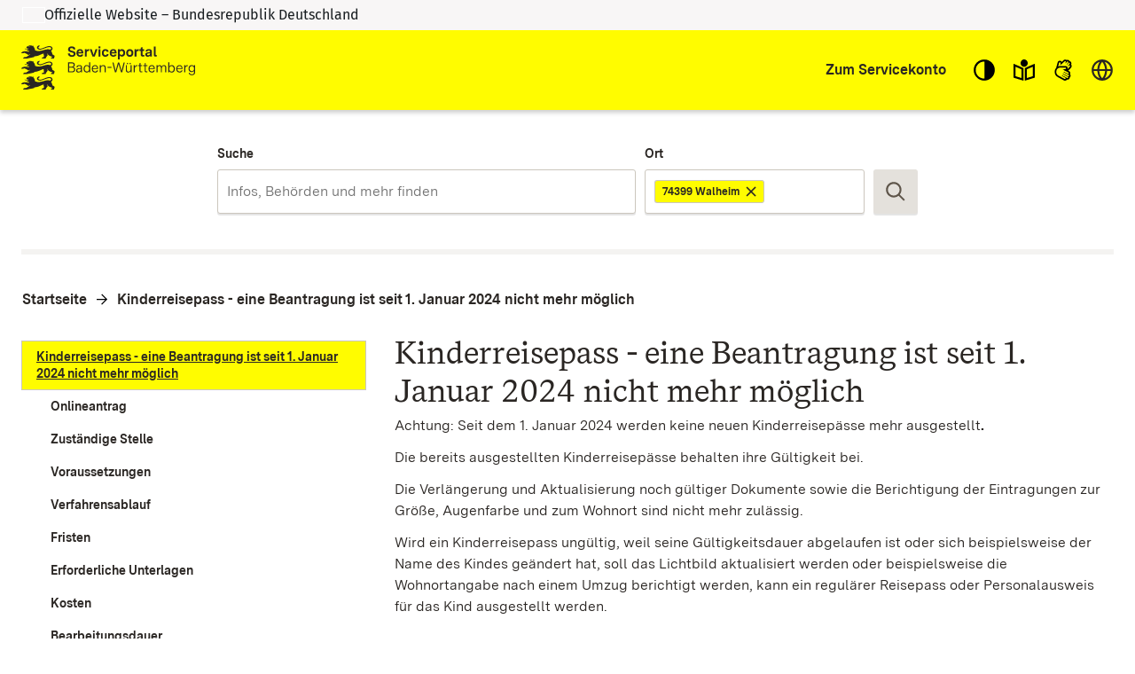

--- FILE ---
content_type: text/html; charset=utf-8
request_url: https://www.service-bw.de/zufi/leistungen/144?plz=74399
body_size: 143934
content:
<!doctype html>
<html lang="de">
  <head>
    <meta charset="utf-8" />
    <meta name="description" content="Das Portal bietet Bürgerinnen und Bürgern, Unternehmen und Beschäftigten in der Verwaltung detaillierte Informationen zu Verwaltungsdienstleistungen in vielen Situationen des Lebens sowie den einfachen Zugang zu Formularen und Onlinediensten." />
    <title>Serviceportal Zuständigkeitsfinder</title>
    <base href="/zufi/">
    <meta name="viewport" content="width=device-width, initial-scale=1" />
    <link rel="stylesheet" href="assets/fonts/fonts.css?t=1.203.7" />
    <link rel="stylesheet" href="assets/styles/variables.css?t=1.203.7" />

    <link rel="icon" type="image/png" href="assets/images/favicons/favicon-96x96.png" sizes="96x96" />
    <link rel="icon" type="image/svg+xml" href="assets/images/favicons/favicon.svg" />
    <link rel="shortcut icon" href="assets/images/favicons/favicon.ico" />
    <link rel="apple-touch-icon" sizes="180x180" href="assets/images/favicons/apple-touch-icon.png" />

    <link rel="manifest" href="assets/images/favicons/manifest.json" />
    <meta name="mobile-web-app-capable" content="yes" />
    <style>.visual-states-module_visuallyHidden_OHGgkbn7xc5BEwgXyHEF{clip:rect(0 0 0 0);clip-path:inset(50%);height:1px;overflow:hidden;position:absolute;white-space:nowrap;width:1px;}.visual-states-module_hidden_yccImK9zf1Q_i58P9ZT5{display:none;}.visual-states-module_desktopOnly_mKSnYx8HL0YZVKGl1LbK{display:none;}@media (min-width:64em){.visual-states-module_desktopOnly_mKSnYx8HL0YZVKGl1LbK{display:block;}}.link-module_defaults_SHrWJP_W2EdX06YbDa7o{border:1px solid transparent;outline:none;}.link-module_defaults_SHrWJP_W2EdX06YbDa7o:focus{outline:2px solid var(--outline-color, currentcolor);outline-offset:2px;}.link-module_defaults_SHrWJP_W2EdX06YbDa7o:focus:not(.link-module_disabled_uBTvRaQmE8AQvlyNM5J0){text-decoration:underline;}.link-module_defaults_SHrWJP_W2EdX06YbDa7o:not(:disabled):hover{background-color:inherit;color:inherit;fill:inherit;text-decoration:underline;}.link-module_button_l6elPH1bPL4uZadLchTM{background-color:transparent;border:none;color:inherit;cursor:pointer;margin:0;padding:0;font-size:0.875rem;}.link-module_link_F7IrA73IIIa6O9T4_u21{text-decoration:none;color:inherit;word-wrap:break-word;}.link-module_noWrap_o_oB3s2y18lQrc94Z9z4{word-wrap:normal;word-break:keep-all;white-space:nowrap;}.link-module_linkUnderlined_G8JC27HBqs7ldcIJ9kVc{text-decoration:underline;}.link-module_icon_eaQFeNDJqKobqLmpwl1b{margin-left:0.25rem;width:0.875rem;height:0.875rem;position:relative;top:0.125rem;}@media (forced-colors:active) and (prefers-color-scheme:dark){.link-module_icon_eaQFeNDJqKobqLmpwl1b{fill:var(--text-contrast-color);}}@media (forced-colors:active) and (prefers-color-scheme:light){.link-module_icon_eaQFeNDJqKobqLmpwl1b{fill:var(--text-color);}}.link-module_arrow_BhO3lu8ttxoUCJSjEayK{position:relative;margin-left:1.5rem;}.link-module_arrow_BhO3lu8ttxoUCJSjEayK:before{position:absolute;top:0.25rem;left:-1.625rem;width:1rem;height:1rem;content:var(--link-icon);margin-top:var(--inline-icon-offset);}.link-module_singleLink_qTsYnA83J20E00JvNAsa{font-family:var(--primary-font-stack);font-size:inherit;font-weight:700;border:1px solid transparent;outline:none;position:relative;display:inline-block;margin-bottom:1rem;margin-left:1.5rem;text-align:left;text-decoration:none;color:inherit;}.link-module_singleLink_qTsYnA83J20E00JvNAsa:focus{outline:2px solid var(--outline-color, currentcolor);outline-offset:2px;}.link-module_singleLink_qTsYnA83J20E00JvNAsa:focus:not(.link-module_disabled_uBTvRaQmE8AQvlyNM5J0){text-decoration:underline;}.link-module_singleLink_qTsYnA83J20E00JvNAsa:hover{text-decoration:underline;}.link-module_singleLink_qTsYnA83J20E00JvNAsa:before{position:absolute;top:0.25rem;left:-1.625rem;width:1rem;height:1rem;content:var(--highlight-link-icon);}.no-script-message-module_noscript_OPJ93T5SbZwyUpqcFpXB{position:fixed;background-color:var(--background-contrast-color);z-index:999999;width:100%;}.no-script-message-module_container_tzE8UIoJQLkJGocZUUeH{display:flex;justify-content:center;align-items:center;flex-direction:column;height:100vh;padding:1rem;}.no-script-message-module_image_XuGv9TjW9uI5RDp2iva8{max-width:15rem;}.no-script-message-module_message_IsPnajdFU456zvLGwjMK{margin-top:1.5rem;text-align:left;}.skip-links-module_skipLink_buoChJocou0H7gJql4WE{background-color:transparent;border:none;color:inherit;cursor:pointer;margin:0;padding:0;font-family:var(--primary-font-stack);font-size:1.125rem;font-weight:400;background-color:var(--primary-color);text-decoration:underline;height:auto;width:auto;left:0;padding:1rem;position:fixed;right:0;top:0;z-index:5;outline:none;}.skip-links-module_skipLink_buoChJocou0H7gJql4WE:not(:focus){clip:rect(0 0 0 0);clip-path:inset(50%);height:1px;overflow:hidden;position:absolute;white-space:nowrap;width:1px;}.skip-links-module_skipLinkContent_rk5qeH_LPUofaURt0wpk{color:var(--text-contrast-color);outline:2px solid var(--outline-contrast-color, currentcolor);outline-offset:2px;border-radius:var(--border-radius);display:inline-flex;align-items:center;text-decoration:underline;padding:0.125rem;}.skip-links-module_skipLinkContent_rk5qeH_LPUofaURt0wpk > svg{fill:var(--text-contrast-color);margin-right:0.125rem;}.icon-button-module_defaults_a7g8JEC3NsFJm8XoiIwO{margin:0;padding:0;}.icon-button-module_button_skJn3LhlfHYNI64uI7r8{border:none;color:inherit;border:1px solid transparent;outline:none;background:none;outline:none;cursor:pointer;}.icon-button-module_button_skJn3LhlfHYNI64uI7r8:focus{outline:2px solid var(--outline-color, currentcolor);outline-offset:0;}.icon-button-module_button_skJn3LhlfHYNI64uI7r8:focus:not(.icon-button-module_disabled_sl8xGmNovvckFWYecqXL){text-decoration:underline;}.icon-button-module_disabled_sl8xGmNovvckFWYecqXL{fill:var(--disabled-contrast-color);cursor:not-allowed;}.back-to-top-button-module_button_We4yspCviAw3zNzWKJd7.back-to-top-button-module_button_We4yspCviAw3zNzWKJd7{background-color:transparent;border:none;color:inherit;cursor:pointer;margin:0;padding:0;border:1px solid transparent;outline:none;}.back-to-top-button-module_button_We4yspCviAw3zNzWKJd7.back-to-top-button-module_button_We4yspCviAw3zNzWKJd7:focus{outline:2px solid var(--outline-color, var(--text-contrast-color));outline-offset:0;}.back-to-top-button-module_button_We4yspCviAw3zNzWKJd7.back-to-top-button-module_button_We4yspCviAw3zNzWKJd7:focus:not(.back-to-top-button-module_disabled_prt2Dc3g8cImpTLmZsx8){text-decoration:underline;}.back-to-top-button-module_button_We4yspCviAw3zNzWKJd7.back-to-top-button-module_button_We4yspCviAw3zNzWKJd7:not(:disabled):hover{background-color:rgba(var(--secondary-color-rgb), 0.7);color:var(--text-color);fill:var(--text-color);text-decoration:underline;}@media (forced-colors:active) and (prefers-color-scheme:dark){.back-to-top-button-module_button_We4yspCviAw3zNzWKJd7.back-to-top-button-module_button_We4yspCviAw3zNzWKJd7{fill:var(--text-contrast-color);}}@media (forced-colors:active) and (prefers-color-scheme:light){.back-to-top-button-module_button_We4yspCviAw3zNzWKJd7.back-to-top-button-module_button_We4yspCviAw3zNzWKJd7{fill:var(--text-color);}}.back-to-top-button-module_button_We4yspCviAw3zNzWKJd7.back-to-top-button-module_button_We4yspCviAw3zNzWKJd7{align-items:center;border-radius:50%;bottom:2rem;display:flex;justify-content:center;height:4rem;left:calc(50% - 25px);margin:auto;opacity:0;outline:none;position:fixed;width:4rem;fill:var(--text-contrast-color);z-index:10;transform:translate3d(-100%, 150%, 0) rotate3d(0, 0, 1, -90deg);transition-property:transform, opacity, bottom;transition-duration:400ms;}.back-to-top-button-module_button_We4yspCviAw3zNzWKJd7.back-to-top-button-module_button_We4yspCviAw3zNzWKJd7:focus{background-color:rgba(var(--secondary-color-rgb), 0.7);border:2px solid rgba(var(--primary-color-rgb), 0.7);fill:var(--text-color);}.back-to-top-button-module_button_We4yspCviAw3zNzWKJd7.back-to-top-button-module_button_We4yspCviAw3zNzWKJd7:not(:focus){background-color:rgba(var(--primary-color-rgb), 0.7);}.back-to-top-button-module_button_We4yspCviAw3zNzWKJd7.back-to-top-button-module_button_We4yspCviAw3zNzWKJd7:not(:focus):hover{border-color:rgba(var(--primary-color-rgb), 0.7);}.back-to-top-button-module_button_We4yspCviAw3zNzWKJd7.back-to-top-button-module_button_We4yspCviAw3zNzWKJd7.back-to-top-button-module_shown_gnBNmCvBQyA2p2i0EOWq{opacity:1;transform:none;}.back-to-top-button-module_button_We4yspCviAw3zNzWKJd7.back-to-top-button-module_button_We4yspCviAw3zNzWKJd7.back-to-top-button-module_clicked_rGR3gT5gAtNfAQhtNdYo{opacity:0;transform:translate3d(100%, 150%, 0) rotate3d(0, 0, 1, 90deg);}.back-to-top-button-module_button_We4yspCviAw3zNzWKJd7.back-to-top-button-module_button_We4yspCviAw3zNzWKJd7.back-to-top-button-module_moveUp_Fe4Hum7Phtk9APRkWO8c{bottom:5rem;}.back-to-top-button-module_icon_FTWycqSaYFIg_dH7U4CM{color:var(--text-contrast-color);height:2rem;width:2rem;outline:none;}.button-module_button_H_v1SzyAn5ryDUh3lbUC{font-family:var(--primary-font-stack);font-size:0.875rem;font-weight:700;border-radius:var(--border-radius);border:1px solid;box-shadow:0 2px 0 0 var(--box-shadow-color);cursor:pointer;flex-shrink:0;min-height:2.5rem;padding:0.625rem 1.25rem;width:100%;}.button-module_button_H_v1SzyAn5ryDUh3lbUC.button-module_disabled_wAlrgOgr8H8QEsfbXcrr{cursor:not-allowed;}@media (min-width:48em){.button-module_button_H_v1SzyAn5ryDUh3lbUC{width:auto;}}.button-module_primary_PDZYEciAlEl2I3y9C901:not(.button-module_disabled_wAlrgOgr8H8QEsfbXcrr){border:1px solid transparent;outline:none;background-color:var(--primary-color);border-width:2px;border-color:var(--primary-color);color:var(--text-contrast-color);fill:var(--text-contrast-color);}.button-module_primary_PDZYEciAlEl2I3y9C901:not(.button-module_disabled_wAlrgOgr8H8QEsfbXcrr):focus{outline:2px solid var(--outline-color, var(--text-color));outline-offset:2px;}.button-module_primary_PDZYEciAlEl2I3y9C901:not(.button-module_disabled_wAlrgOgr8H8QEsfbXcrr):focus:not(.button-module_disabled_wAlrgOgr8H8QEsfbXcrr){text-decoration:underline;}.button-module_primary_PDZYEciAlEl2I3y9C901:not(.button-module_disabled_wAlrgOgr8H8QEsfbXcrr):not(:disabled):hover{background-color:var(--primary-button-bg-color, var(--background-color));color:var(--text-color);fill:var(--text-color);text-decoration:underline;}.button-module_primary_PDZYEciAlEl2I3y9C901.button-module_disabled_wAlrgOgr8H8QEsfbXcrr{border:1px solid transparent;outline:none;background-color:var(--primary-button-disabled-bg-color, var(--disabled-contrast-color));border-width:2px;border-color:var(--primary-button-disabled-bg-color, var(--disabled-contrast-color));color:var(--primary-button-disabled-color, var(--disabled-color));fill:var(--primary-button-disabled-color, var(--disabled-color));}.button-module_primary_PDZYEciAlEl2I3y9C901.button-module_disabled_wAlrgOgr8H8QEsfbXcrr:focus{outline:2px solid var(--outline-color, var(--text-color));outline-offset:2px;}.button-module_primary_PDZYEciAlEl2I3y9C901.button-module_disabled_wAlrgOgr8H8QEsfbXcrr:focus:not(.button-module_disabled_wAlrgOgr8H8QEsfbXcrr){text-decoration:underline;}.button-module_primary_PDZYEciAlEl2I3y9C901:not(.button-module_disabled_wAlrgOgr8H8QEsfbXcrr):focus{background-color:var(--primary-button-bg-color, var(--primary-color));color:var(--primary-button-color, var(--text-contrast-color));fill:var(--primary-button-color, var(--text-contrast-color));}.button-module_secondary_L_kCCXgnbCsDj32_HeJ5:not(.button-module_disabled_wAlrgOgr8H8QEsfbXcrr){border:1px solid transparent;outline:none;background-color:var(--secondary-color);border-color:var(--secondary-button-border-color, var(--secondary-contrast-color));color:var(--text-color);fill:var(--text-color);}.button-module_secondary_L_kCCXgnbCsDj32_HeJ5:not(.button-module_disabled_wAlrgOgr8H8QEsfbXcrr):focus{outline:2px solid var(--outline-color, var(--text-color));outline-offset:1px;}.button-module_secondary_L_kCCXgnbCsDj32_HeJ5:not(.button-module_disabled_wAlrgOgr8H8QEsfbXcrr):focus:not(.button-module_disabled_wAlrgOgr8H8QEsfbXcrr){text-decoration:underline;}.button-module_secondary_L_kCCXgnbCsDj32_HeJ5:not(.button-module_disabled_wAlrgOgr8H8QEsfbXcrr):not(:disabled):hover{background-color:var(--secondary-button-hover-bg-color, var(--background-contrast-color));color:var(--text-color);fill:var(--text-color);text-decoration:underline;}.button-module_secondary_L_kCCXgnbCsDj32_HeJ5.button-module_disabled_wAlrgOgr8H8QEsfbXcrr{border:1px solid transparent;outline:none;background-color:var(--disabled-color);border-color:var(--secondary-button-disabled-border-color, var(--secondary-contrast-color));color:var(--disabled-contrast-color);fill:var(--disabled-contrast-color);}.button-module_secondary_L_kCCXgnbCsDj32_HeJ5.button-module_disabled_wAlrgOgr8H8QEsfbXcrr:focus{outline:2px solid var(--outline-color, var(--text-color));outline-offset:2px;}.button-module_secondary_L_kCCXgnbCsDj32_HeJ5.button-module_disabled_wAlrgOgr8H8QEsfbXcrr:focus:not(.button-module_disabled_wAlrgOgr8H8QEsfbXcrr){text-decoration:underline;}.button-module_secondary_L_kCCXgnbCsDj32_HeJ5:not(.button-module_disabled_wAlrgOgr8H8QEsfbXcrr):hover, .button-module_secondary_L_kCCXgnbCsDj32_HeJ5:not(.button-module_disabled_wAlrgOgr8H8QEsfbXcrr):focus{border-color:transparent;box-shadow:inset 0 0 0 2px var(--primary-color);}.button-module_call2action_EhnMNBtfatEwYeBi9sD4:not(.button-module_disabled_wAlrgOgr8H8QEsfbXcrr){border:1px solid transparent;outline:none;background-color:var(--call2action-color);border-width:2px;border-color:var(--call2action-color);color:var(--text-contrast-color);fill:var(--text-contrast-color);}.button-module_call2action_EhnMNBtfatEwYeBi9sD4:not(.button-module_disabled_wAlrgOgr8H8QEsfbXcrr):focus{outline:2px solid var(--outline-color, var(--text-color));outline-offset:2px;}.button-module_call2action_EhnMNBtfatEwYeBi9sD4:not(.button-module_disabled_wAlrgOgr8H8QEsfbXcrr):focus:not(.button-module_disabled_wAlrgOgr8H8QEsfbXcrr){text-decoration:underline;}.button-module_call2action_EhnMNBtfatEwYeBi9sD4:not(.button-module_disabled_wAlrgOgr8H8QEsfbXcrr):not(:disabled):hover{background-color:var(--background-contrast-color);color:var(--text-color);fill:var(--text-color);text-decoration:underline;}.button-module_call2action_EhnMNBtfatEwYeBi9sD4.button-module_disabled_wAlrgOgr8H8QEsfbXcrr{border:1px solid transparent;outline:none;background-color:var(--call2action-button-disabeld-bg-color, var(--call2action-contrast-color));border-width:2px;border-color:var(--call2action-button-disabeld-bg-color, var(--call2action-contrast-color));color:var(--call2action-button-disabled-color, var(--disabled-color));fill:var(--call2action-button-disabled-color, var(--disabled-color));}.button-module_call2action_EhnMNBtfatEwYeBi9sD4.button-module_disabled_wAlrgOgr8H8QEsfbXcrr:focus{outline:2px solid var(--outline-color, var(--text-color));outline-offset:2px;}.button-module_call2action_EhnMNBtfatEwYeBi9sD4.button-module_disabled_wAlrgOgr8H8QEsfbXcrr:focus:not(.button-module_disabled_wAlrgOgr8H8QEsfbXcrr){text-decoration:underline;}.button-module_call2action_EhnMNBtfatEwYeBi9sD4:not(.button-module_disabled_wAlrgOgr8H8QEsfbXcrr):focus{background-color:var(--call2action-button-focus-bg-color, var(--call2action-color));color:var(--call2action-button-focus-color, var(--text-contrast-color));fill:var(--call2action-button-focus-color, var(--text-contrast-color));}.button-module_tag_vTdi_qYG6nADtUzX9A4o{font-family:var(--primary-font-stack);font-size:0.75rem;font-weight:700;border:1px solid transparent;outline:none;border-radius:var(--border-radius);background-color:var(--text-contrast-color);border:1px solid var(--secondary-contrast-color);color:var(--text-color);display:inline-flex;align-items:center;padding:0 0.5rem;min-height:1.25rem;height:1.25rem;flex-grow:0;min-width:0;width:auto;}.button-module_tag_vTdi_qYG6nADtUzX9A4o:focus{outline:2px solid var(--outline-color, var(--text-color));outline-offset:2px;}.button-module_tag_vTdi_qYG6nADtUzX9A4o:focus:not(.button-module_disabled_wAlrgOgr8H8QEsfbXcrr){text-decoration:underline;}.button-module_tag_vTdi_qYG6nADtUzX9A4o:not(:disabled):hover{background-color:var(--background-contrast-color);color:var(--text-color);fill:var(--text-color);text-decoration:underline;}.button-module_highlight_I6H3QvV6tsyJ2yvn94_k:not(.button-module_disabled_wAlrgOgr8H8QEsfbXcrr){border:1px solid transparent;outline:none;background-color:var(--highlight-color);border-width:2px;border-color:var(--secondary-contrast-color);color:var(--highlight-text-color);fill:var(--highlight-text-color);}.button-module_highlight_I6H3QvV6tsyJ2yvn94_k:not(.button-module_disabled_wAlrgOgr8H8QEsfbXcrr):focus{outline:2px solid var(--outline-color, var(--text-color));outline-offset:2px;}.button-module_highlight_I6H3QvV6tsyJ2yvn94_k:not(.button-module_disabled_wAlrgOgr8H8QEsfbXcrr):focus:not(.button-module_disabled_wAlrgOgr8H8QEsfbXcrr){text-decoration:underline;}.button-module_highlight_I6H3QvV6tsyJ2yvn94_k:not(.button-module_disabled_wAlrgOgr8H8QEsfbXcrr):not(:disabled):hover{background-color:var(--background-contrast-color);color:var(--text-color);fill:var(--text-color);text-decoration:underline;}.button-module_highlight_I6H3QvV6tsyJ2yvn94_k:not(.button-module_disabled_wAlrgOgr8H8QEsfbXcrr):hover, .button-module_highlight_I6H3QvV6tsyJ2yvn94_k:not(.button-module_disabled_wAlrgOgr8H8QEsfbXcrr):focus{background-color:var(--highlight-button-focus-bg-color, var(--highlight-color));border-color:var(--primary-color);}.button-module_highlight_I6H3QvV6tsyJ2yvn94_k.button-module_disabled_wAlrgOgr8H8QEsfbXcrr{border:1px solid transparent;outline:none;background-color:var(--disabled-color);border-color:var(--secondary-contrast-color);color:var(--disabled-contrast-color);fill:var(--disabled-contrast-color);}.button-module_highlight_I6H3QvV6tsyJ2yvn94_k.button-module_disabled_wAlrgOgr8H8QEsfbXcrr:focus{outline:2px solid var(--outline-color, var(--text-color));outline-offset:2px;}.button-module_highlight_I6H3QvV6tsyJ2yvn94_k.button-module_disabled_wAlrgOgr8H8QEsfbXcrr:focus:not(.button-module_disabled_wAlrgOgr8H8QEsfbXcrr){text-decoration:underline;}.button-module_icon_a_zUatMKVcEM3JS_7J3f{display:none;}@media (min-width:48em){.button-module_iconButton_OYmfSi8Xd4wQ9ycMBskA{align-items:center;display:flex;height:3.125rem;justify-content:center;padding:0;width:3.125rem;} .button-module_iconButton_OYmfSi8Xd4wQ9ycMBskA .button-module_icon_a_zUatMKVcEM3JS_7J3f{display:block;flex-shrink:0;height:1.75rem;width:1.75rem;} .button-module_iconButton_OYmfSi8Xd4wQ9ycMBskA .button-module_label_w_YkI9YC0aZCyUJUv0ka{clip:rect(0 0 0 0);clip-path:inset(50%);height:1px;overflow:hidden;position:absolute;white-space:nowrap;width:1px;}}.base-module_editorialContent_hrJJsUnRamcYeJKWb1oz h1, .base-module_h1_OZSGqmfKE2gYJnVP7J1T{font-family:var(--h1-font-family);font-size:var(--h1-font-size);font-weight:var(--h1-font-weight);line-height:var(--h1-line-height);}.base-module_editorialContent_hrJJsUnRamcYeJKWb1oz h1:last-child, .base-module_h1_OZSGqmfKE2gYJnVP7J1T:last-child{margin:0;}.base-module_editorialContent_hrJJsUnRamcYeJKWb1oz h1:last-child::after, .base-module_h1_OZSGqmfKE2gYJnVP7J1T:last-child::after{content:"";display:block;height:0;width:0;margin-bottom:calc((var(--h1-capital-letter-ratio) - var(--h1-line-height)) * 0.5em);}.base-module_editorialContent_hrJJsUnRamcYeJKWb1oz h1:first-child::before, .base-module_h1_OZSGqmfKE2gYJnVP7J1T:first-child::before{content:"";display:block;height:0;width:0;margin-top:calc((var(--h1-capital-letter-ratio) - var(--h1-line-height)) * 0.425em);}.base-module_editorialContent_hrJJsUnRamcYeJKWb1oz h2, .base-module_h2_xuuWQKIRM1UYbjhONEtG{font-family:var(--h2-font-family);font-size:var(--h2-font-size);font-weight:var(--h2-font-weight);line-height:var(--h2-line-height);}.base-module_editorialContent_hrJJsUnRamcYeJKWb1oz h2:last-child, .base-module_h2_xuuWQKIRM1UYbjhONEtG:last-child{margin:0;}.base-module_editorialContent_hrJJsUnRamcYeJKWb1oz h2:last-child::after, .base-module_h2_xuuWQKIRM1UYbjhONEtG:last-child::after{content:"";display:block;height:0;width:0;margin-bottom:calc((var(--h2-capital-letter-ratio) - var(--h2-line-height)) * 0.5em);}.base-module_editorialContent_hrJJsUnRamcYeJKWb1oz h2:first-child::before, .base-module_h2_xuuWQKIRM1UYbjhONEtG:first-child::before{content:"";display:block;height:0;width:0;margin-top:calc((var(--h2-capital-letter-ratio) - var(--h2-line-height)) * 0.425em);}.base-module_editorialContent_hrJJsUnRamcYeJKWb1oz h3, .base-module_h3_xAVXMuVy3l8rqjLP5pc7{font-family:var(--h3-font-family);font-size:var(--h3-font-size);font-weight:var(--h3-font-weight);line-height:var(--h3-line-height);}.base-module_editorialContent_hrJJsUnRamcYeJKWb1oz h3:last-child, .base-module_h3_xAVXMuVy3l8rqjLP5pc7:last-child{margin:0;}.base-module_editorialContent_hrJJsUnRamcYeJKWb1oz h3:last-child::after, .base-module_h3_xAVXMuVy3l8rqjLP5pc7:last-child::after{content:"";display:block;height:0;width:0;margin-bottom:calc((var(--h3-capital-letter-ratio) - var(--h3-line-height)) * 0.5em);}.base-module_editorialContent_hrJJsUnRamcYeJKWb1oz h3:first-child::before, .base-module_h3_xAVXMuVy3l8rqjLP5pc7:first-child::before{content:"";display:block;height:0;width:0;margin-top:calc((var(--h3-capital-letter-ratio) - var(--h3-line-height)) * 0.425em);}.base-module_editorialContent_hrJJsUnRamcYeJKWb1oz h4, .base-module_h4_xJsPaPJmGYkX_6_Es7Yr{font-family:var(--h4-font-family);font-size:var(--h4-font-size);font-weight:var(--h4-font-weight);line-height:var(--h4-line-height);}.base-module_editorialContent_hrJJsUnRamcYeJKWb1oz h4:last-child, .base-module_h4_xJsPaPJmGYkX_6_Es7Yr:last-child{margin:0;}.base-module_editorialContent_hrJJsUnRamcYeJKWb1oz h4:last-child::after, .base-module_h4_xJsPaPJmGYkX_6_Es7Yr:last-child::after{content:"";display:block;height:0;width:0;margin-bottom:calc((var(--h4-capital-letter-ratio) - var(--h4-line-height)) * 0.5em);}.base-module_editorialContent_hrJJsUnRamcYeJKWb1oz h4:first-child::before, .base-module_h4_xJsPaPJmGYkX_6_Es7Yr:first-child::before{content:"";display:block;height:0;width:0;margin-top:calc((var(--h4-capital-letter-ratio) - var(--h4-line-height)) * 0.425em);}.base-module_editorialContent_hrJJsUnRamcYeJKWb1oz h5, .base-module_h5_PMgkJFzM2v8V2b1_WioO{font-family:var(--h5-font-family);font-size:var(--h5-font-size);font-weight:var(--h5-font-weight);line-height:var(--h5-line-height);}.base-module_editorialContent_hrJJsUnRamcYeJKWb1oz h5:last-child, .base-module_h5_PMgkJFzM2v8V2b1_WioO:last-child{margin:0;}.base-module_editorialContent_hrJJsUnRamcYeJKWb1oz h5:last-child::after, .base-module_h5_PMgkJFzM2v8V2b1_WioO:last-child::after{content:"";display:block;height:0;width:0;margin-bottom:calc((var(--h5-capital-letter-ratio) - var(--h5-line-height)) * 0.5em);}.base-module_editorialContent_hrJJsUnRamcYeJKWb1oz h5:first-child::before, .base-module_h5_PMgkJFzM2v8V2b1_WioO:first-child::before{content:"";display:block;height:0;width:0;margin-top:calc((var(--h5-capital-letter-ratio) - var(--h5-line-height)) * 0.425em);}.base-module_editorialContent_hrJJsUnRamcYeJKWb1oz h1, .base-module_h1_OZSGqmfKE2gYJnVP7J1T, .base-module_editorialContent_hrJJsUnRamcYeJKWb1oz h2, .base-module_h2_xuuWQKIRM1UYbjhONEtG, .base-module_editorialContent_hrJJsUnRamcYeJKWb1oz h3, .base-module_h3_xAVXMuVy3l8rqjLP5pc7, .base-module_editorialContent_hrJJsUnRamcYeJKWb1oz h4, .base-module_h4_xJsPaPJmGYkX_6_Es7Yr, .base-module_editorialContent_hrJJsUnRamcYeJKWb1oz h5, .base-module_h5_PMgkJFzM2v8V2b1_WioO{margin:0 0 0.375rem 0;outline:none;}.base-module_editorialContent_hrJJsUnRamcYeJKWb1oz p, .base-module_paragraph_JkUm_bRSEas4eX7s_RRs,.base-module_editorialContent_hrJJsUnRamcYeJKWb1oz ul, .base-module_editorialContent_hrJJsUnRamcYeJKWb1oz ol, .base-module_list_Au39nlGb7hA7wkmlIElO{font-family:var(--primary-font-stack);font-size:1rem;font-weight:400;line-height:1.5;margin:0 0 0.75rem 0;}.base-module_editorialContent_hrJJsUnRamcYeJKWb1oz p:last-child, .base-module_paragraph_JkUm_bRSEas4eX7s_RRs:last-child,.base-module_editorialContent_hrJJsUnRamcYeJKWb1oz ul:last-child, .base-module_editorialContent_hrJJsUnRamcYeJKWb1oz ol:last-child, .base-module_list_Au39nlGb7hA7wkmlIElO:last-child{margin:0;}.base-module_editorialContent_hrJJsUnRamcYeJKWb1oz p:last-child::after, .base-module_paragraph_JkUm_bRSEas4eX7s_RRs:last-child::after,.base-module_editorialContent_hrJJsUnRamcYeJKWb1oz ul:last-child::after, .base-module_editorialContent_hrJJsUnRamcYeJKWb1oz ol:last-child::after, .base-module_list_Au39nlGb7hA7wkmlIElO:last-child::after{content:"";display:block;height:0;width:0;margin-bottom:calc((var(--paragraph-capital-letter-ratio) - 1.5) * 0.5em);}.base-module_editorialContent_hrJJsUnRamcYeJKWb1oz p:first-child::before, .base-module_paragraph_JkUm_bRSEas4eX7s_RRs:first-child::before,.base-module_editorialContent_hrJJsUnRamcYeJKWb1oz ul:first-child::before, .base-module_editorialContent_hrJJsUnRamcYeJKWb1oz ol:first-child::before, .base-module_list_Au39nlGb7hA7wkmlIElO:first-child::before{content:"";display:block;height:0;width:0;margin-top:calc((var(--paragraph-capital-letter-ratio) - 1.5) * 0.425em);}.base-module_editorialContent_hrJJsUnRamcYeJKWb1oz p + h1, .base-module_editorialContent_hrJJsUnRamcYeJKWb1oz p + .base-module_h1_OZSGqmfKE2gYJnVP7J1T, .base-module_paragraph_JkUm_bRSEas4eX7s_RRs + h1, .base-module_paragraph_JkUm_bRSEas4eX7s_RRs + .base-module_h1_OZSGqmfKE2gYJnVP7J1T,.base-module_editorialContent_hrJJsUnRamcYeJKWb1oz ul + h1,.base-module_editorialContent_hrJJsUnRamcYeJKWb1oz ul + .base-module_h1_OZSGqmfKE2gYJnVP7J1T, .base-module_editorialContent_hrJJsUnRamcYeJKWb1oz ol + h1, .base-module_editorialContent_hrJJsUnRamcYeJKWb1oz ol + .base-module_h1_OZSGqmfKE2gYJnVP7J1T, .base-module_list_Au39nlGb7hA7wkmlIElO + h1, .base-module_list_Au39nlGb7hA7wkmlIElO + .base-module_h1_OZSGqmfKE2gYJnVP7J1T{margin-top:1rem;}.base-module_editorialContent_hrJJsUnRamcYeJKWb1oz p + h2, .base-module_editorialContent_hrJJsUnRamcYeJKWb1oz p + .base-module_h2_xuuWQKIRM1UYbjhONEtG, .base-module_paragraph_JkUm_bRSEas4eX7s_RRs + h2, .base-module_paragraph_JkUm_bRSEas4eX7s_RRs + .base-module_h2_xuuWQKIRM1UYbjhONEtG,.base-module_editorialContent_hrJJsUnRamcYeJKWb1oz ul + h2,.base-module_editorialContent_hrJJsUnRamcYeJKWb1oz ul + .base-module_h2_xuuWQKIRM1UYbjhONEtG, .base-module_editorialContent_hrJJsUnRamcYeJKWb1oz ol + h2, .base-module_editorialContent_hrJJsUnRamcYeJKWb1oz ol + .base-module_h2_xuuWQKIRM1UYbjhONEtG, .base-module_list_Au39nlGb7hA7wkmlIElO + h2, .base-module_list_Au39nlGb7hA7wkmlIElO + .base-module_h2_xuuWQKIRM1UYbjhONEtG{margin-top:1rem;}.base-module_editorialContent_hrJJsUnRamcYeJKWb1oz p + h3, .base-module_editorialContent_hrJJsUnRamcYeJKWb1oz p + .base-module_h3_xAVXMuVy3l8rqjLP5pc7, .base-module_paragraph_JkUm_bRSEas4eX7s_RRs + h3, .base-module_paragraph_JkUm_bRSEas4eX7s_RRs + .base-module_h3_xAVXMuVy3l8rqjLP5pc7,.base-module_editorialContent_hrJJsUnRamcYeJKWb1oz ul + h3,.base-module_editorialContent_hrJJsUnRamcYeJKWb1oz ul + .base-module_h3_xAVXMuVy3l8rqjLP5pc7, .base-module_editorialContent_hrJJsUnRamcYeJKWb1oz ol + h3, .base-module_editorialContent_hrJJsUnRamcYeJKWb1oz ol + .base-module_h3_xAVXMuVy3l8rqjLP5pc7, .base-module_list_Au39nlGb7hA7wkmlIElO + h3, .base-module_list_Au39nlGb7hA7wkmlIElO + .base-module_h3_xAVXMuVy3l8rqjLP5pc7{margin-top:1rem;}.base-module_editorialContent_hrJJsUnRamcYeJKWb1oz p + h4, .base-module_editorialContent_hrJJsUnRamcYeJKWb1oz p + .base-module_h4_xJsPaPJmGYkX_6_Es7Yr, .base-module_paragraph_JkUm_bRSEas4eX7s_RRs + h4, .base-module_paragraph_JkUm_bRSEas4eX7s_RRs + .base-module_h4_xJsPaPJmGYkX_6_Es7Yr,.base-module_editorialContent_hrJJsUnRamcYeJKWb1oz ul + h4,.base-module_editorialContent_hrJJsUnRamcYeJKWb1oz ul + .base-module_h4_xJsPaPJmGYkX_6_Es7Yr, .base-module_editorialContent_hrJJsUnRamcYeJKWb1oz ol + h4, .base-module_editorialContent_hrJJsUnRamcYeJKWb1oz ol + .base-module_h4_xJsPaPJmGYkX_6_Es7Yr, .base-module_list_Au39nlGb7hA7wkmlIElO + h4, .base-module_list_Au39nlGb7hA7wkmlIElO + .base-module_h4_xJsPaPJmGYkX_6_Es7Yr{margin-top:1rem;}.base-module_editorialContent_hrJJsUnRamcYeJKWb1oz p + h5, .base-module_editorialContent_hrJJsUnRamcYeJKWb1oz p + .base-module_h5_PMgkJFzM2v8V2b1_WioO, .base-module_paragraph_JkUm_bRSEas4eX7s_RRs + h5, .base-module_paragraph_JkUm_bRSEas4eX7s_RRs + .base-module_h5_PMgkJFzM2v8V2b1_WioO,.base-module_editorialContent_hrJJsUnRamcYeJKWb1oz ul + h5,.base-module_editorialContent_hrJJsUnRamcYeJKWb1oz ul + .base-module_h5_PMgkJFzM2v8V2b1_WioO, .base-module_editorialContent_hrJJsUnRamcYeJKWb1oz ol + h5, .base-module_editorialContent_hrJJsUnRamcYeJKWb1oz ol + .base-module_h5_PMgkJFzM2v8V2b1_WioO, .base-module_list_Au39nlGb7hA7wkmlIElO + h5, .base-module_list_Au39nlGb7hA7wkmlIElO + .base-module_h5_PMgkJFzM2v8V2b1_WioO{margin-top:1rem;}.base-module_editorialContent_hrJJsUnRamcYeJKWb1oz.base-module_preWrap_qq6SCLEEEEQ5B4q7Eean{white-space:pre-wrap;}.base-module_editorialContent_hrJJsUnRamcYeJKWb1oz.base-module_preLine_tuQaF0Ry0A8281rUY_CN{white-space:pre-line;}.base-module_editorialContent_hrJJsUnRamcYeJKWb1oz p + h1, .base-module_editorialContent_hrJJsUnRamcYeJKWb1oz p + .base-module_h1_OZSGqmfKE2gYJnVP7J1T, .base-module_paragraph_JkUm_bRSEas4eX7s_RRs + h1, .base-module_paragraph_JkUm_bRSEas4eX7s_RRs + .base-module_h1_OZSGqmfKE2gYJnVP7J1T,.base-module_editorialContent_hrJJsUnRamcYeJKWb1oz ul + h1,.base-module_editorialContent_hrJJsUnRamcYeJKWb1oz ul + .base-module_h1_OZSGqmfKE2gYJnVP7J1T, .base-module_editorialContent_hrJJsUnRamcYeJKWb1oz ol + h1, .base-module_editorialContent_hrJJsUnRamcYeJKWb1oz ol + .base-module_h1_OZSGqmfKE2gYJnVP7J1T, .base-module_list_Au39nlGb7hA7wkmlIElO + h1, .base-module_list_Au39nlGb7hA7wkmlIElO + .base-module_h1_OZSGqmfKE2gYJnVP7J1T,.base-module_editorialContent_hrJJsUnRamcYeJKWb1oz + h1,.base-module_editorialContent_hrJJsUnRamcYeJKWb1oz + .base-module_h1_OZSGqmfKE2gYJnVP7J1T{margin-top:1.875rem;}.base-module_editorialContent_hrJJsUnRamcYeJKWb1oz p + h2, .base-module_editorialContent_hrJJsUnRamcYeJKWb1oz p + .base-module_h2_xuuWQKIRM1UYbjhONEtG, .base-module_paragraph_JkUm_bRSEas4eX7s_RRs + h2, .base-module_paragraph_JkUm_bRSEas4eX7s_RRs + .base-module_h2_xuuWQKIRM1UYbjhONEtG,.base-module_editorialContent_hrJJsUnRamcYeJKWb1oz ul + h2,.base-module_editorialContent_hrJJsUnRamcYeJKWb1oz ul + .base-module_h2_xuuWQKIRM1UYbjhONEtG, .base-module_editorialContent_hrJJsUnRamcYeJKWb1oz ol + h2, .base-module_editorialContent_hrJJsUnRamcYeJKWb1oz ol + .base-module_h2_xuuWQKIRM1UYbjhONEtG, .base-module_list_Au39nlGb7hA7wkmlIElO + h2, .base-module_list_Au39nlGb7hA7wkmlIElO + .base-module_h2_xuuWQKIRM1UYbjhONEtG,.base-module_editorialContent_hrJJsUnRamcYeJKWb1oz + h2,.base-module_editorialContent_hrJJsUnRamcYeJKWb1oz + .base-module_h2_xuuWQKIRM1UYbjhONEtG{margin-top:1.875rem;}.base-module_editorialContent_hrJJsUnRamcYeJKWb1oz p + h3, .base-module_editorialContent_hrJJsUnRamcYeJKWb1oz p + .base-module_h3_xAVXMuVy3l8rqjLP5pc7, .base-module_paragraph_JkUm_bRSEas4eX7s_RRs + h3, .base-module_paragraph_JkUm_bRSEas4eX7s_RRs + .base-module_h3_xAVXMuVy3l8rqjLP5pc7,.base-module_editorialContent_hrJJsUnRamcYeJKWb1oz ul + h3,.base-module_editorialContent_hrJJsUnRamcYeJKWb1oz ul + .base-module_h3_xAVXMuVy3l8rqjLP5pc7, .base-module_editorialContent_hrJJsUnRamcYeJKWb1oz ol + h3, .base-module_editorialContent_hrJJsUnRamcYeJKWb1oz ol + .base-module_h3_xAVXMuVy3l8rqjLP5pc7, .base-module_list_Au39nlGb7hA7wkmlIElO + h3, .base-module_list_Au39nlGb7hA7wkmlIElO + .base-module_h3_xAVXMuVy3l8rqjLP5pc7,.base-module_editorialContent_hrJJsUnRamcYeJKWb1oz + h3,.base-module_editorialContent_hrJJsUnRamcYeJKWb1oz + .base-module_h3_xAVXMuVy3l8rqjLP5pc7{margin-top:1.875rem;}.base-module_editorialContent_hrJJsUnRamcYeJKWb1oz p + h4, .base-module_editorialContent_hrJJsUnRamcYeJKWb1oz p + .base-module_h4_xJsPaPJmGYkX_6_Es7Yr, .base-module_paragraph_JkUm_bRSEas4eX7s_RRs + h4, .base-module_paragraph_JkUm_bRSEas4eX7s_RRs + .base-module_h4_xJsPaPJmGYkX_6_Es7Yr,.base-module_editorialContent_hrJJsUnRamcYeJKWb1oz ul + h4,.base-module_editorialContent_hrJJsUnRamcYeJKWb1oz ul + .base-module_h4_xJsPaPJmGYkX_6_Es7Yr, .base-module_editorialContent_hrJJsUnRamcYeJKWb1oz ol + h4, .base-module_editorialContent_hrJJsUnRamcYeJKWb1oz ol + .base-module_h4_xJsPaPJmGYkX_6_Es7Yr, .base-module_list_Au39nlGb7hA7wkmlIElO + h4, .base-module_list_Au39nlGb7hA7wkmlIElO + .base-module_h4_xJsPaPJmGYkX_6_Es7Yr,.base-module_editorialContent_hrJJsUnRamcYeJKWb1oz + h4,.base-module_editorialContent_hrJJsUnRamcYeJKWb1oz + .base-module_h4_xJsPaPJmGYkX_6_Es7Yr{margin-top:1.875rem;}.base-module_editorialContent_hrJJsUnRamcYeJKWb1oz p + h5, .base-module_editorialContent_hrJJsUnRamcYeJKWb1oz p + .base-module_h5_PMgkJFzM2v8V2b1_WioO, .base-module_paragraph_JkUm_bRSEas4eX7s_RRs + h5, .base-module_paragraph_JkUm_bRSEas4eX7s_RRs + .base-module_h5_PMgkJFzM2v8V2b1_WioO,.base-module_editorialContent_hrJJsUnRamcYeJKWb1oz ul + h5,.base-module_editorialContent_hrJJsUnRamcYeJKWb1oz ul + .base-module_h5_PMgkJFzM2v8V2b1_WioO, .base-module_editorialContent_hrJJsUnRamcYeJKWb1oz ol + h5, .base-module_editorialContent_hrJJsUnRamcYeJKWb1oz ol + .base-module_h5_PMgkJFzM2v8V2b1_WioO, .base-module_list_Au39nlGb7hA7wkmlIElO + h5, .base-module_list_Au39nlGb7hA7wkmlIElO + .base-module_h5_PMgkJFzM2v8V2b1_WioO,.base-module_editorialContent_hrJJsUnRamcYeJKWb1oz + h5,.base-module_editorialContent_hrJJsUnRamcYeJKWb1oz + .base-module_h5_PMgkJFzM2v8V2b1_WioO{margin-top:1.875rem;}.base-module_editorialContent_hrJJsUnRamcYeJKWb1oz + .base-module_panel_bT3Hi5npkYIhuRKjIUi3,.base-module_editorialContent_hrJJsUnRamcYeJKWb1oz + .base-module_contentWrapper_Prv0xLoPpJYmnPHZuUdI{margin-top:1rem;}.base-module_image_l41rpVwzsi4pWOyFLWIs,.base-module_editorialContent_hrJJsUnRamcYeJKWb1oz img{max-width:100%;}.base-module_editorialContent_hrJJsUnRamcYeJKWb1oz video{max-width:100%;}.base-module_editorialContent_hrJJsUnRamcYeJKWb1oz ul, .base-module_editorialContent_hrJJsUnRamcYeJKWb1oz ol, .base-module_list_Au39nlGb7hA7wkmlIElO{padding-left:2.5rem;}.base-module_editorialContent_hrJJsUnRamcYeJKWb1oz li, .base-module_listItem_vV8WepV1mMoUxLBFYoVB{margin-bottom:0.125rem;}.base-module_editorialContent_hrJJsUnRamcYeJKWb1oz li:last-child, .base-module_listItem_vV8WepV1mMoUxLBFYoVB:last-child{margin-bottom:0;}.base-module_editorialContent_hrJJsUnRamcYeJKWb1oz li:last-child ul:last-child,.base-module_editorialContent_hrJJsUnRamcYeJKWb1oz li:last-child ol:last-child,.base-module_editorialContent_hrJJsUnRamcYeJKWb1oz li:last-child .base-module_list_Au39nlGb7hA7wkmlIElO:last-child, .base-module_listItem_vV8WepV1mMoUxLBFYoVB:last-child ul:last-child,.base-module_listItem_vV8WepV1mMoUxLBFYoVB:last-child ol:last-child,.base-module_listItem_vV8WepV1mMoUxLBFYoVB:last-child .base-module_list_Au39nlGb7hA7wkmlIElO:last-child{padding-bottom:0;}.base-module_editorialContent_hrJJsUnRamcYeJKWb1oz li ul,.base-module_editorialContent_hrJJsUnRamcYeJKWb1oz li ol,.base-module_editorialContent_hrJJsUnRamcYeJKWb1oz li .base-module_list_Au39nlGb7hA7wkmlIElO, .base-module_listItem_vV8WepV1mMoUxLBFYoVB ul,.base-module_listItem_vV8WepV1mMoUxLBFYoVB ol,.base-module_listItem_vV8WepV1mMoUxLBFYoVB .base-module_list_Au39nlGb7hA7wkmlIElO{margin-bottom:0.5rem;padding-left:1.5rem;}.base-module_editorialContent_hrJJsUnRamcYeJKWb1oz li ul:first-of-type,.base-module_editorialContent_hrJJsUnRamcYeJKWb1oz li ol:first-of-type,.base-module_editorialContent_hrJJsUnRamcYeJKWb1oz li .base-module_list_Au39nlGb7hA7wkmlIElO:first-of-type, .base-module_listItem_vV8WepV1mMoUxLBFYoVB ul:first-of-type,.base-module_listItem_vV8WepV1mMoUxLBFYoVB ol:first-of-type,.base-module_listItem_vV8WepV1mMoUxLBFYoVB .base-module_list_Au39nlGb7hA7wkmlIElO:first-of-type{margin-top:0.5rem;}.base-module_editorialContent_hrJJsUnRamcYeJKWb1oz li ul:last-child,.base-module_editorialContent_hrJJsUnRamcYeJKWb1oz li ol:last-child,.base-module_editorialContent_hrJJsUnRamcYeJKWb1oz li .base-module_list_Au39nlGb7hA7wkmlIElO:last-child, .base-module_listItem_vV8WepV1mMoUxLBFYoVB ul:last-child,.base-module_listItem_vV8WepV1mMoUxLBFYoVB ol:last-child,.base-module_listItem_vV8WepV1mMoUxLBFYoVB .base-module_list_Au39nlGb7hA7wkmlIElO:last-child{margin-bottom:0;padding-bottom:0.125rem;}.base-module_linkList_E68OlGPvb05MwT5VKYZw{padding-left:1.5rem;}.base-module_linkList_E68OlGPvb05MwT5VKYZw .base-module_editorialContent_hrJJsUnRamcYeJKWb1oz li, .base-module_linkList_E68OlGPvb05MwT5VKYZw .base-module_listItem_vV8WepV1mMoUxLBFYoVB{position:relative;list-style:none;}.base-module_linkList_E68OlGPvb05MwT5VKYZw .base-module_editorialContent_hrJJsUnRamcYeJKWb1oz li ul:first-of-type, .base-module_linkList_E68OlGPvb05MwT5VKYZw .base-module_listItem_vV8WepV1mMoUxLBFYoVB ul:first-of-type{margin-top:0.125rem;margin-bottom:0.375rem;}.base-module_linkList_E68OlGPvb05MwT5VKYZw .base-module_editorialContent_hrJJsUnRamcYeJKWb1oz li:before, .base-module_linkList_E68OlGPvb05MwT5VKYZw .base-module_listItem_vV8WepV1mMoUxLBFYoVB:before{position:absolute;top:0.25rem;left:-1.625rem;width:1rem;height:1rem;content:url("[data-uri]");}.base-module_linkPanelList_UMmAD45Xh4w4EdFrf0qU{margin-bottom:1.25rem;padding-left:0;}.base-module_linkPanelList_UMmAD45Xh4w4EdFrf0qU .base-module_editorialContent_hrJJsUnRamcYeJKWb1oz li, .base-module_linkPanelList_UMmAD45Xh4w4EdFrf0qU .base-module_listItem_vV8WepV1mMoUxLBFYoVB{list-style:none;}.base-module_linkPanelList_UMmAD45Xh4w4EdFrf0qU .base-module_linkPanelList_UMmAD45Xh4w4EdFrf0qU{margin-bottom:0;padding-left:1rem;}.base-module_panel_bT3Hi5npkYIhuRKjIUi3{box-sizing:border-box;margin-bottom:1.25rem;padding:1rem;color:var(--text-color);outline:1px solid var(--contrastmode-color);background-color:var(--panel-bg-color, var(--text-contrast-color));box-shadow:0 2px 0 0 var(--box-shadow-color);}.base-module_panel_bT3Hi5npkYIhuRKjIUi3 .base-module_editorialContent_hrJJsUnRamcYeJKWb1oz p, .base-module_panel_bT3Hi5npkYIhuRKjIUi3 .base-module_paragraph_JkUm_bRSEas4eX7s_RRs,.base-module_panel_bT3Hi5npkYIhuRKjIUi3 .base-module_editorialContent_hrJJsUnRamcYeJKWb1oz ul, .base-module_panel_bT3Hi5npkYIhuRKjIUi3 .base-module_editorialContent_hrJJsUnRamcYeJKWb1oz ol, .base-module_panel_bT3Hi5npkYIhuRKjIUi3 .base-module_list_Au39nlGb7hA7wkmlIElO{font-size:0.875rem;}.base-module_panel_bT3Hi5npkYIhuRKjIUi3:last-child{margin-bottom:0;}.base-module_panelBig_juyktt2OKbckG2EFziWx .base-module_editorialContent_hrJJsUnRamcYeJKWb1oz p, .base-module_panelBig_juyktt2OKbckG2EFziWx .base-module_paragraph_JkUm_bRSEas4eX7s_RRs,.base-module_panelBig_juyktt2OKbckG2EFziWx .base-module_editorialContent_hrJJsUnRamcYeJKWb1oz ul, .base-module_panelBig_juyktt2OKbckG2EFziWx .base-module_editorialContent_hrJJsUnRamcYeJKWb1oz ol, .base-module_panelBig_juyktt2OKbckG2EFziWx .base-module_list_Au39nlGb7hA7wkmlIElO{font-size:1rem;}.base-module_panelPrimary_uEUg6aBMaV0oohRFJV1w{color:var(--text-contrast-color);background-color:var(--primary-color);}.base-module_panelSecondary_ZElGcFNSrlk4IziMqf61{color:var(--text-color);background-color:var(--background-color);}.base-module_panelShadowless_A8Zf0gXkOkkRma5XxCRz{box-shadow:none;}.base-module_editorialContent_hrJJsUnRamcYeJKWb1oz h1 + .base-module_editorialContent_hrJJsUnRamcYeJKWb1oz, .base-module_h1_OZSGqmfKE2gYJnVP7J1T + .base-module_editorialContent_hrJJsUnRamcYeJKWb1oz, .base-module_editorialContent_hrJJsUnRamcYeJKWb1oz h2 + .base-module_editorialContent_hrJJsUnRamcYeJKWb1oz, .base-module_h2_xuuWQKIRM1UYbjhONEtG + .base-module_editorialContent_hrJJsUnRamcYeJKWb1oz, .base-module_editorialContent_hrJJsUnRamcYeJKWb1oz h3 + .base-module_editorialContent_hrJJsUnRamcYeJKWb1oz, .base-module_h3_xAVXMuVy3l8rqjLP5pc7 + .base-module_editorialContent_hrJJsUnRamcYeJKWb1oz, .base-module_editorialContent_hrJJsUnRamcYeJKWb1oz h4 + .base-module_editorialContent_hrJJsUnRamcYeJKWb1oz, .base-module_h4_xJsPaPJmGYkX_6_Es7Yr + .base-module_editorialContent_hrJJsUnRamcYeJKWb1oz, .base-module_editorialContent_hrJJsUnRamcYeJKWb1oz h5 + .base-module_editorialContent_hrJJsUnRamcYeJKWb1oz, .base-module_h5_PMgkJFzM2v8V2b1_WioO + .base-module_editorialContent_hrJJsUnRamcYeJKWb1oz{margin-bottom:0.75rem;}.base-module_editorialContent_hrJJsUnRamcYeJKWb1oz h1 + .base-module_panel_bT3Hi5npkYIhuRKjIUi3, .base-module_editorialContent_hrJJsUnRamcYeJKWb1oz h1 + .base-module_contentWrapper_Prv0xLoPpJYmnPHZuUdI, .base-module_editorialContent_hrJJsUnRamcYeJKWb1oz h1 + .base-module_linkPanelList_UMmAD45Xh4w4EdFrf0qU, .base-module_editorialContent_hrJJsUnRamcYeJKWb1oz h1 + .base-module_editorialContent_hrJJsUnRamcYeJKWb1oz, .base-module_h1_OZSGqmfKE2gYJnVP7J1T + .base-module_panel_bT3Hi5npkYIhuRKjIUi3, .base-module_h1_OZSGqmfKE2gYJnVP7J1T + .base-module_contentWrapper_Prv0xLoPpJYmnPHZuUdI, .base-module_h1_OZSGqmfKE2gYJnVP7J1T + .base-module_linkPanelList_UMmAD45Xh4w4EdFrf0qU, .base-module_h1_OZSGqmfKE2gYJnVP7J1T + .base-module_editorialContent_hrJJsUnRamcYeJKWb1oz, .base-module_editorialContent_hrJJsUnRamcYeJKWb1oz h2 + .base-module_panel_bT3Hi5npkYIhuRKjIUi3, .base-module_editorialContent_hrJJsUnRamcYeJKWb1oz h2 + .base-module_contentWrapper_Prv0xLoPpJYmnPHZuUdI, .base-module_editorialContent_hrJJsUnRamcYeJKWb1oz h2 + .base-module_linkPanelList_UMmAD45Xh4w4EdFrf0qU, .base-module_editorialContent_hrJJsUnRamcYeJKWb1oz h2 + .base-module_editorialContent_hrJJsUnRamcYeJKWb1oz, .base-module_h2_xuuWQKIRM1UYbjhONEtG + .base-module_panel_bT3Hi5npkYIhuRKjIUi3, .base-module_h2_xuuWQKIRM1UYbjhONEtG + .base-module_contentWrapper_Prv0xLoPpJYmnPHZuUdI, .base-module_h2_xuuWQKIRM1UYbjhONEtG + .base-module_linkPanelList_UMmAD45Xh4w4EdFrf0qU, .base-module_h2_xuuWQKIRM1UYbjhONEtG + .base-module_editorialContent_hrJJsUnRamcYeJKWb1oz, .base-module_editorialContent_hrJJsUnRamcYeJKWb1oz h3 + .base-module_panel_bT3Hi5npkYIhuRKjIUi3, .base-module_editorialContent_hrJJsUnRamcYeJKWb1oz h3 + .base-module_contentWrapper_Prv0xLoPpJYmnPHZuUdI, .base-module_editorialContent_hrJJsUnRamcYeJKWb1oz h3 + .base-module_linkPanelList_UMmAD45Xh4w4EdFrf0qU, .base-module_editorialContent_hrJJsUnRamcYeJKWb1oz h3 + .base-module_editorialContent_hrJJsUnRamcYeJKWb1oz, .base-module_h3_xAVXMuVy3l8rqjLP5pc7 + .base-module_panel_bT3Hi5npkYIhuRKjIUi3, .base-module_h3_xAVXMuVy3l8rqjLP5pc7 + .base-module_contentWrapper_Prv0xLoPpJYmnPHZuUdI, .base-module_h3_xAVXMuVy3l8rqjLP5pc7 + .base-module_linkPanelList_UMmAD45Xh4w4EdFrf0qU, .base-module_h3_xAVXMuVy3l8rqjLP5pc7 + .base-module_editorialContent_hrJJsUnRamcYeJKWb1oz, .base-module_editorialContent_hrJJsUnRamcYeJKWb1oz h4 + .base-module_panel_bT3Hi5npkYIhuRKjIUi3, .base-module_editorialContent_hrJJsUnRamcYeJKWb1oz h4 + .base-module_contentWrapper_Prv0xLoPpJYmnPHZuUdI, .base-module_editorialContent_hrJJsUnRamcYeJKWb1oz h4 + .base-module_linkPanelList_UMmAD45Xh4w4EdFrf0qU, .base-module_editorialContent_hrJJsUnRamcYeJKWb1oz h4 + .base-module_editorialContent_hrJJsUnRamcYeJKWb1oz, .base-module_h4_xJsPaPJmGYkX_6_Es7Yr + .base-module_panel_bT3Hi5npkYIhuRKjIUi3, .base-module_h4_xJsPaPJmGYkX_6_Es7Yr + .base-module_contentWrapper_Prv0xLoPpJYmnPHZuUdI, .base-module_h4_xJsPaPJmGYkX_6_Es7Yr + .base-module_linkPanelList_UMmAD45Xh4w4EdFrf0qU, .base-module_h4_xJsPaPJmGYkX_6_Es7Yr + .base-module_editorialContent_hrJJsUnRamcYeJKWb1oz, .base-module_editorialContent_hrJJsUnRamcYeJKWb1oz h5 + .base-module_panel_bT3Hi5npkYIhuRKjIUi3, .base-module_editorialContent_hrJJsUnRamcYeJKWb1oz h5 + .base-module_contentWrapper_Prv0xLoPpJYmnPHZuUdI, .base-module_editorialContent_hrJJsUnRamcYeJKWb1oz h5 + .base-module_linkPanelList_UMmAD45Xh4w4EdFrf0qU, .base-module_editorialContent_hrJJsUnRamcYeJKWb1oz h5 + .base-module_editorialContent_hrJJsUnRamcYeJKWb1oz, .base-module_h5_PMgkJFzM2v8V2b1_WioO + .base-module_panel_bT3Hi5npkYIhuRKjIUi3, .base-module_h5_PMgkJFzM2v8V2b1_WioO + .base-module_contentWrapper_Prv0xLoPpJYmnPHZuUdI, .base-module_h5_PMgkJFzM2v8V2b1_WioO + .base-module_linkPanelList_UMmAD45Xh4w4EdFrf0qU, .base-module_h5_PMgkJFzM2v8V2b1_WioO + .base-module_editorialContent_hrJJsUnRamcYeJKWb1oz{margin-top:0.75rem;}.base-module_extraBottomMargin_hSnJcPZLdY0KWwPE6VrI{margin-bottom:0.75rem;}.base-module_editorialContent_hrJJsUnRamcYeJKWb1oz a{border:1px solid transparent;outline:none;color:var(--text-color);}.base-module_editorialContent_hrJJsUnRamcYeJKWb1oz a:focus{outline:2px solid var(--outline-color, currentcolor);outline-offset:2px;}.base-module_editorialContent_hrJJsUnRamcYeJKWb1oz a:focus:not(.base-module_disabled_Hb5m9YsM8ImrSqhpob5y){text-decoration:underline;}.base-module_editorialContent_hrJJsUnRamcYeJKWb1oz a::after{position:relative;top:0.125rem;display:none;width:0.875rem;height:0.875rem;margin-left:0.25rem;content:"";background-image:url("[data-uri]");background-repeat:no-repeat;background-position:0 50%;background-size:100% 100%;}.base-module_editorialContent_hrJJsUnRamcYeJKWb1oz:has(table){overflow:auto;}.base-module_uncropped_lrHCTPLllYwcYp5oYx1N:first-child::before, .base-module_uncropped_lrHCTPLllYwcYp5oYx1N:last-child::after{content:none;}.base-module_inheritFontSize_NPQFOQWXsQ8IvYGC7kq8{font-size:inherit;}.base-module_subHeading_AJubFCuZxUYzBpBPByVO{display:block;font-family:var(--primary-font-stack);font-size:1rem;font-weight:700;line-height:1.5;margin:0 0 0.75rem 0;}.modal-footer-module_wrapper_GM8xEq3yW44KxnyziUcd{display:flex;flex-direction:column;margin-top:0.25rem;padding-top:1.25rem;border-top:1px dotted var(--text-color);}.modal-footer-module_wrapper_GM8xEq3yW44KxnyziUcd > *{margin-top:1.25rem;}.modal-footer-module_wrapper_GM8xEq3yW44KxnyziUcd > *:first-child{margin-top:0;}@media (min-width:48em){.modal-footer-module_wrapper_GM8xEq3yW44KxnyziUcd{flex-direction:row;justify-content:space-between;} .modal-footer-module_wrapper_GM8xEq3yW44KxnyziUcd > *{margin-top:0;}}.modal-footer-module_singleButton_ULUYDR0dtlolXMssVc3w{flex-direction:row-reverse;}.modal-body-module_defaults_OBgM1a0RaMgRIoqGbVJh{flex-shrink:1;}.modal-body-module_body_VPPfNsmKRTc4BFeKNjYs{padding:1.25rem 0;}.divider-module_dotted_wuQvGEmCPE8Lm_dvUGsZ{border-top:1px dotted var(--primary-color);padding-top:1rem;}.divider-module_thick_tcWE1Jl7QyU2o74AKfac{margin:2.5rem 0;height:8px;background-color:var(--thick-divider-color);}.divider-module_bigBottomMargin_nFnF2uorYQaGvNr70NkY{padding-top:1.875rem;}.modal-header-module_wrapper_MtowwfP1K4WuLeYxK24z{display:flex;justify-content:space-between;}.modal-header-module_closeButton_VAZMJCL4UITtSI_Qpexw{fill:var(--text-color);color:var(--text-color);height:2rem;width:2rem;margin:-0.75rem -0.75rem 0 0;padding:0;display:flex;align-items:center;justify-content:center;}.modal-header-module_closeButtonIcon_xO5YF3kzQnwD1lFlrsjq{width:1.5rem;height:1.5rem;}@media (forced-colors:active) and (prefers-color-scheme:dark){.modal-header-module_closeButtonIcon_xO5YF3kzQnwD1lFlrsjq{fill:var(--text-contrast-color);}}@media (forced-colors:active) and (prefers-color-scheme:light){.modal-header-module_closeButtonIcon_xO5YF3kzQnwD1lFlrsjq{fill:var(--text-color);}}.modal-content-module_content_I8Dym4YXn0gITDMJ3hcd{display:flex;flex-direction:column;align-self:flex-start;position:relative;width:100%;outline:0;border:1px solid var(--secondary-contrast-color);border-radius:var(--border-radius);background:var(--background-contrast-color);color:var(--text-color);margin:auto;padding:1rem;}@media (min-width:64em){.modal-content-module_large_wS8BPahSmh4OE54zy3nk{max-width:50rem;} .modal-content-module_medium_a4Tu_G2gDZMuOxa2praN{max-width:31.25rem;}}.focus-trap-module_focusNode_dZ8_3qCjag8n38MqcaBK{position:fixed;}.modal-module_modal_gAezZk8BlkkUrSpnwDbi{display:flex;position:fixed;left:0;right:0;top:0;bottom:0;padding:1rem;z-index:1000;overflow:auto;background-color:rgba(0, 0, 0, 0.6);}@media (min-width:48em){.modal-module_modal_gAezZk8BlkkUrSpnwDbi{padding:1.25rem;}}.grid-col-module_col_ZIoJpRe5IcBUSOD907WY{padding:0 1rem;width:100%;box-sizing:border-box;}@media (min-width:48em){.grid-col-module_tablet1_dzPJjcY4QnEWPndBlmbu{width:8.3333333333%;} .grid-col-module_tabletOffset1_S3E3cLdAiNYbsksaqlsS{margin-left:8.3333333333%;} .grid-col-module_tablet2_CyXcKYdz0pYyVscen0tu{width:16.6666666667%;} .grid-col-module_tabletOffset2_pt8_7QKf63cehWOcf_tT{margin-left:16.6666666667%;} .grid-col-module_tablet3_SP0Qsub26QcdfKPubnji{width:25%;} .grid-col-module_tabletOffset3_wpzdl8F81Voo9axv7UD9{margin-left:25%;} .grid-col-module_tablet4_HYygM269RB0dn9MjW0w_{width:33.3333333333%;} .grid-col-module_tabletOffset4_FceFabD5SQ5FGQpSBXSZ{margin-left:33.3333333333%;} .grid-col-module_tablet5_IhPQ0uTPOlgziFDOZFJq{width:41.6666666667%;} .grid-col-module_tabletOffset5_jAgNnFbOEym4toCHjc9A{margin-left:41.6666666667%;} .grid-col-module_tablet6_Y306bJOu9MrxWiHqAyUD{width:50%;} .grid-col-module_tabletOffset6_oU_vkTBatCQtAX8AtT8L{margin-left:50%;} .grid-col-module_tablet7_slw5abUKgoEuTn671f_Q{width:58.3333333333%;} .grid-col-module_tabletOffset7_Mt2s69VkFTg2P50NGq0y{margin-left:58.3333333333%;} .grid-col-module_tablet8_e_79u1Yg04k0lLOPkZHN{width:66.6666666667%;} .grid-col-module_tabletOffset8_WIWjDtKur0_wpvw2a788{margin-left:66.6666666667%;} .grid-col-module_tablet9_rbXYTjORrs40ClNsR9tI{width:75%;} .grid-col-module_tabletOffset9_ZE3tm9pTsuIvhwupxgbg{margin-left:75%;} .grid-col-module_tablet10_xd99bWL7cMkeJCe3Jdlu{width:83.3333333333%;} .grid-col-module_tabletOffset10_pHSVqyEtCVoZwni3g9R7{margin-left:83.3333333333%;} .grid-col-module_tablet11__ecoIRa_akfwTNqDbkcY{width:91.6666666667%;} .grid-col-module_tabletOffset11_JlPJYkNLQ_kcgEyJj_Um{margin-left:91.6666666667%;} .grid-col-module_tablet12_p8gxDk5aW86QMwU0HThH{width:100%;} .grid-col-module_tabletOffset12_IMnQglwFRYAHjlDH2Moo{margin-left:100%;}}@media (min-width:64em){.grid-col-module_desktop1_yKS9IdCTsH3tqZhyVfiU{width:8.3333333333%;} .grid-col-module_desktopOffset1_NCAnXbLwtgot1XTnYbPE{margin-left:8.3333333333%;} .grid-col-module_desktop2_InrpNAUXVEKM_OUdLMad{width:16.6666666667%;} .grid-col-module_desktopOffset2_AMgn2T8P7oIAX2aFaFl3{margin-left:16.6666666667%;} .grid-col-module_desktop3_LsMUs14ucU8Sf6YBlOjq{width:25%;} .grid-col-module_desktopOffset3_HdkYimuT8SYZfz_q2eTI{margin-left:25%;} .grid-col-module_desktop4_a5jUSoeFrJQLFMgeOKAy{width:33.3333333333%;} .grid-col-module_desktopOffset4_fBNUaX6SIxkljnbXzZiF{margin-left:33.3333333333%;} .grid-col-module_desktop5_G11cPnDM094JTFVa9L0O{width:41.6666666667%;} .grid-col-module_desktopOffset5_jghqNM3XOt8i8dhZRJKj{margin-left:41.6666666667%;} .grid-col-module_desktop6_j14zliAZk00XiaAMEeay{width:50%;} .grid-col-module_desktopOffset6_mwDoKZT5F_4rCM6UFlNB{margin-left:50%;} .grid-col-module_desktop7_rXQW7wB6PDI1V1vih0qp{width:58.3333333333%;} .grid-col-module_desktopOffset7_vLaBNPIMPZceYeMYMXUY{margin-left:58.3333333333%;} .grid-col-module_desktop8_IZa64UgWckAUnOh_lMPL{width:66.6666666667%;} .grid-col-module_desktopOffset8_U0kFQHk2eA886tZ4Uurd{margin-left:66.6666666667%;} .grid-col-module_desktop9_mwCrgj_w6X48xQJhmJhw{width:75%;} .grid-col-module_desktopOffset9_tvzUDhfvJcKrUgR9jfSM{margin-left:75%;} .grid-col-module_desktop10_JUUk4nUTPCMSD6ukUFXj{width:83.3333333333%;} .grid-col-module_desktopOffset10_XsiHvJPQx6AJ8AgRc9OZ{margin-left:83.3333333333%;} .grid-col-module_desktop11_OfZAOUYTPmwjgES8LtVy{width:91.6666666667%;} .grid-col-module_desktopOffset11_lTA5J8djcrQYiTjKimhQ{margin-left:91.6666666667%;} .grid-col-module_desktop12_C8sRpUTzqmwdBnTJLsuL{width:100%;} .grid-col-module_desktopOffset12_bfpNxDYFGAtQkQNj3K6q{margin-left:100%;}}.grid-col-module_li_FLUZzbXmgBo9RPnullQz{list-style-type:none;}.grid-row-module_row_iddJCmz6TVwERO5cG2h4{margin:0 -1rem;box-sizing:border-box;display:flex;flex-wrap:wrap;}.grid-row-module_rowReverse_tD7VOXt4VcmupaW_bJg8{flex-direction:column-reverse;}@media (min-width:48em){.grid-row-module_rowReverse_tD7VOXt4VcmupaW_bJg8{flex-direction:row-reverse;}}.grid-row-module_rowReverseForm_PAeaQRDnnb0KnS8e1zlz{flex-direction:column-reverse;}.grid-row-module_ul_r0ASlsXBSqUdqBzYTfpM{padding:0;}.grid-module_container_SK3gDh6S2nAq7B1Lijcm{box-sizing:border-box;max-width:80rem;padding:0 1rem;margin:0 auto;}@media (min-width:48em){.grid-module_container_SK3gDh6S2nAq7B1Lijcm{padding:0 1.25rem;}}@media (min-width:64em){.grid-module_container_SK3gDh6S2nAq7B1Lijcm{padding:0 1.5rem;}}.footer-module_footer_qiP2Vqzy60fbP68HGDsg{background-color:var(--primary-color);padding:1rem 0;flex-shrink:0;flex-grow:0;line-height:1.375rem;}.footer-module_linkList_ximS3ibNfH0zlYPpdKCY{display:grid;row-gap:1rem;list-style:none;margin:0;padding:0;}@media (min-width:48em){.footer-module_linkList_ximS3ibNfH0zlYPpdKCY{column-gap:1.25rem;grid-template-columns:1fr 1fr 1fr;}}@media (min-width:64em){.footer-module_linkList_ximS3ibNfH0zlYPpdKCY{display:flex;flex-wrap:wrap;justify-content:flex-end;column-gap:1rem;row-gap:0.625rem;}}.footer-module_linkListItem_EeXm7Och6MAfsrJe1LLI{font-family:var(--primary-font-stack);font-size:1rem;font-weight:400;color:var(--text-contrast-color);padding:0.25rem 0;}@media (min-width:64em){.footer-module_linkListItem_EeXm7Och6MAfsrJe1LLI{max-width:48.125rem;width:auto;}}.footer-module_linkListItem_EeXm7Och6MAfsrJe1LLI a{min-height:2rem;}@media (min-width:48em){.footer-module_linkListItem_EeXm7Och6MAfsrJe1LLI a{min-height:auto;}}@media print{.footer-module_footer_qiP2Vqzy60fbP68HGDsg{display:none;}}.footer-module_logoContainer_QCNO6d472IQ2rpxg9WWU{margin-top:3.125rem;}.footer-module_logoContainer_QCNO6d472IQ2rpxg9WWU .footer-module_logoBW_yH08CoFdtUp6VFxm5I1M{height:2.75rem;}.footer-module_logoContainer_QCNO6d472IQ2rpxg9WWU .footer-module_logoAmt24_dTIp8pPLdJA1LrwYkruh{height:3.75rem;}@media (min-width:64em){.footer-module_logoContainer_QCNO6d472IQ2rpxg9WWU{margin:0;}}.footer-module_verticalCenterCols_A5AXoXHT429A5a_NaRiE{align-items:center;flex-direction:column-reverse;}@media (min-width:64em){.footer-module_verticalCenterCols_A5AXoXHT429A5a_NaRiE{flex-direction:row;}}.footer-module_footerLink_zNCiWVepU9csPiqhH0cU{border:1px solid transparent;outline:none;}.footer-module_footerLink_zNCiWVepU9csPiqhH0cU:focus{outline:2px solid var(--outline-contrast-color-footer-focus, var(--text-contrast-color));outline-offset:2px;}.footer-module_footerLink_zNCiWVepU9csPiqhH0cU:focus:not(.footer-module_disabled_jStTQ04UhLQGNvaEsFkR){text-decoration:underline;}.footer-module_footerLink_zNCiWVepU9csPiqhH0cU:not(:disabled):hover{background-color:inherit;color:inherit;fill:inherit;text-decoration:underline;}.tooltip-content-module_content_tK5VOplNy845hfirN0cw{font-family:var(--primary-font-stack);font-size:0.875rem;font-weight:400;padding:1rem;border:1px solid transparent;border-radius:var(--border-radius);box-shadow:0 0 10px rgba(0, 0, 0, 0.8);width:max-content;max-width:18rem;outline:none;display:flex;align-items:center;z-index:99999;}@media (min-width:48em){.tooltip-content-module_content_tK5VOplNy845hfirN0cw{max-width:24rem;}}.tooltip-content-module_content-default_J8GL4lBYQaYqz43N1kqp{background-color:var(--primary-color);color:var(--text-contrast-color);}.tooltip-content-module_content-error_roqyZrSWw8AZRZs_Ka7W{background-color:var(--error-color);color:var(--text-color);border-color:var(--error-contrast-color);}.tooltip-content-module_arrow-default_GGXAEPkCOEIEZ682OliV{fill:var(--primary-color);}.tooltip-content-module_arrow-error_E4mYb1PsDoAUPA4wGYSr{fill:var(--error-contrast-color);}.time-display-module_previewContainer_yN1_iw0nxQPF6BicYODh{padding:0;position:relative;margin:0 1.25rem 0 0;list-style:none;}.time-display-module_button__vUk_wKl90QVehlYgMH6{border:1px solid transparent;outline:none;outline:none;background-color:transparent;border:none;border-radius:var(--border-radius-navigation);color:var(--text-color);fill:var(--text-contrast-color);font-weight:bold;overflow:hidden;padding:0;min-width:0;max-width:22rem;position:relative;}.time-display-module_button__vUk_wKl90QVehlYgMH6:focus{outline:2px solid var(--outline-color, currentcolor);outline-offset:2px;}.time-display-module_button__vUk_wKl90QVehlYgMH6:focus:not(.time-display-module_disabled_dnChOus_pEYCUTonqdzY){text-decoration:underline;}.time-display-module_button__vUk_wKl90QVehlYgMH6:focus{text-decoration:none;}.time-display-module_button__vUk_wKl90QVehlYgMH6:focus .time-display-module_innerClockSpan_Zhcaxy381k7EJ00VBEjC{text-decoration:underline;}.time-display-module_button__vUk_wKl90QVehlYgMH6:hover{color:var(--text-color);fill:var(--primary-color);cursor:pointer;}.time-display-module_button__vUk_wKl90QVehlYgMH6:hover .time-display-module_previewBorder_r4LOQmLbjtAQKVfBokt3{border:2px solid var(--text-color);border-radius:var(--border-radius);height:var(--navigation-item-height);width:2.75rem;display:flex;align-items:center;justify-content:center;}.time-display-module_button__vUk_wKl90QVehlYgMH6:hover .time-display-module_previewContent_iDvg8kaFcxMs3qAdc9cw{color:var(--text-color);}.time-display-module_button__vUk_wKl90QVehlYgMH6:hover .time-display-module_innerClockSpan_Zhcaxy381k7EJ00VBEjC{text-decoration:underline;}.time-display-module_button__vUk_wKl90QVehlYgMH6 > span{overflow:hidden;text-overflow:ellipsis;white-space:nowrap;}[data-theme=high-contrast] .time-display-module_button__vUk_wKl90QVehlYgMH6:focus{outline-offset:-3px;outline-width:4px;}.time-display-module_innerButton_hFhNbZijpYchWzbhwnNs, .time-display-module_innerButtonMobile_ieGBYrbiPOsllXCw5Gsy{border:1px solid transparent;outline:none;outline:none;background-color:transparent;color:var(--text-color);border-radius:0;overflow:hidden;padding:0;min-width:0;max-width:22rem;margin-top:0.75rem;position:relative;z-index:1000;text-decoration:underline;cursor:pointer;}.time-display-module_innerButton_hFhNbZijpYchWzbhwnNs:focus, .time-display-module_innerButtonMobile_ieGBYrbiPOsllXCw5Gsy:focus{outline:2px solid var(--outline-color, currentcolor);outline-offset:2px;}.time-display-module_innerButton_hFhNbZijpYchWzbhwnNs:focus:not(.time-display-module_disabled_dnChOus_pEYCUTonqdzY), .time-display-module_innerButtonMobile_ieGBYrbiPOsllXCw5Gsy:focus:not(.time-display-module_disabled_dnChOus_pEYCUTonqdzY){text-decoration:underline;}.time-display-module_innerButton_hFhNbZijpYchWzbhwnNs[aria-disabled=true], [aria-disabled=true].time-display-module_innerButtonMobile_ieGBYrbiPOsllXCw5Gsy{text-decoration:none;cursor:auto;}.time-display-module_innerButton_hFhNbZijpYchWzbhwnNs:hover, .time-display-module_innerButtonMobile_ieGBYrbiPOsllXCw5Gsy:hover{text-decoration:none;}.time-display-module_innerButton_hFhNbZijpYchWzbhwnNs > span, .time-display-module_innerButtonMobile_ieGBYrbiPOsllXCw5Gsy > span{display:flex;align-items:center;}.time-display-module_innerButton_hFhNbZijpYchWzbhwnNs > span > svg, .time-display-module_innerButtonMobile_ieGBYrbiPOsllXCw5Gsy > span > svg{padding:3px;}@media (forced-colors:active) and (prefers-color-scheme:dark){.time-display-module_innerButton_hFhNbZijpYchWzbhwnNs, .time-display-module_innerButtonMobile_ieGBYrbiPOsllXCw5Gsy{fill:var(--text-contrast-color);}}@media (forced-colors:active) and (prefers-color-scheme:light){.time-display-module_innerButton_hFhNbZijpYchWzbhwnNs, .time-display-module_innerButtonMobile_ieGBYrbiPOsllXCw5Gsy{fill:var(--text-color);}}.time-display-module_activeButton_nHgrG5r8Jw6urEV7wyQ6{border:none !important;}.time-display-module_activeButton_nHgrG5r8Jw6urEV7wyQ6 .time-display-module_previewBorder_r4LOQmLbjtAQKVfBokt3{border-color:var(--text-color);color:var(--text-contrast-color);background-color:var(--text-color);}.time-display-module_activeButton_nHgrG5r8Jw6urEV7wyQ6 .time-display-module_previewContent_iDvg8kaFcxMs3qAdc9cw{color:var(--text-contrast-color);}.time-display-module_activeButton_nHgrG5r8Jw6urEV7wyQ6:focus{text-decoration:none;}.time-display-module_activeButton_nHgrG5r8Jw6urEV7wyQ6:hover .time-display-module_previewContent_iDvg8kaFcxMs3qAdc9cw{color:var(--text-contrast-color);}.time-display-module_previewBorder_r4LOQmLbjtAQKVfBokt3{border:2px solid var(--text-color);border-radius:var(--border-radius);height:1.875rem;width:2.75rem;display:flex;align-items:center;justify-content:center;}.time-display-module_expandedContainer_DArXtm6mXGIELDvNdAJF{font-family:var(--primary-font-stack);font-size:0.875rem;font-weight:400;background-color:var(--secondary-color);border-radius:0;border:none;box-shadow:0 0 10px rgba(0, 0, 0, 0.8);color:var(--text-color);margin:0;width:18.125rem;outline:none;padding:1rem;position:absolute;z-index:4;list-style:none;right:0;text-align:center;gap:0.625rem;}.time-display-module_expandedContentTitle_SUbK20kp1ZA3jHu9KM8b.time-display-module_expandedContentTitle_SUbK20kp1ZA3jHu9KM8b{font-size:1.375rem;line-height:1.7rem;font-family:var(--secondary-font-stack);}.time-display-module_expandedContentText_ATEwyCGi2E4qHOgc12XN.time-display-module_expandedContentText_ATEwyCGi2E4qHOgc12XN{font-size:0.875rem;}.time-display-module_expandedContentTime_s1DmIIVtaHs0nCAUER72.time-display-module_expandedContentTime_s1DmIIVtaHs0nCAUER72{font-size:1.375rem;font-weight:bold;}.time-display-module_expandedContentTime_s1DmIIVtaHs0nCAUER72.time-display-module_expandedContentTime_s1DmIIVtaHs0nCAUER72 .time-display-module_innerClockSpan_Zhcaxy381k7EJ00VBEjC{width:13px;}.time-display-module_offCanvasContainer_LwY9pJzRQSExQcGh7ral{padding:0 0.625rem 0.625rem;text-align:center;}.time-display-module_offCanvasText_vZOSmtrJHoAEc3wVgexM.time-display-module_offCanvasText_vZOSmtrJHoAEc3wVgexM{font-size:0.875rem;}.time-display-module_offCanvasTime_kI7TmQCVPcwt0t6IFy5j.time-display-module_offCanvasTime_kI7TmQCVPcwt0t6IFy5j{font-weight:bold;}.time-display-module_innerButtonMobile_ieGBYrbiPOsllXCw5Gsy{margin-top:0;}.time-display-module_innerClockSpan_Zhcaxy381k7EJ00VBEjC{display:inline-block;width:8px;}.menu-option-group-module_list_QubtwaSEo14DTmxLQJ5c{padding:0;margin:0;list-style:none;}.menu-module_dropdownMenu_I8xevH26RdQU5ivNYiEQ{position:relative;margin:0;padding:0;list-style:none;}.menu-module_actionTableContainer_Krwu66MPt944HhqNKuw2{width:100%;}.menu-module_actionTableContainer_Krwu66MPt944HhqNKuw2 .menu-module_dropdownMenu_I8xevH26RdQU5ivNYiEQ{display:flex;justify-content:space-between;}.menu-module_children_SV4l5Gen98hxkhU9dbS3{font-family:var(--primary-font-stack);font-size:0.875rem;font-weight:400;background-color:var(--secondary-color);border-radius:0;border:1px solid currentColor;box-shadow:0 0 10px rgba(0, 0, 0, 0.8);color:var(--text-color);margin:0;max-width:22rem;outline:none;padding:0;position:absolute;z-index:4;list-style:none;}.menu-module_children_SV4l5Gen98hxkhU9dbS3 > li{background-color:var(--secondary-color);}.menu-module_children_SV4l5Gen98hxkhU9dbS3.menu-module_zebra_zwClR_udJNk07T8tDPFU > li:nth-child(odd){background-color:var(--secondary-color);}.menu-module_children_SV4l5Gen98hxkhU9dbS3.menu-module_zebra_zwClR_udJNk07T8tDPFU > li:nth-child(even){background-color:var(--background-color);}.menu-module_children_SV4l5Gen98hxkhU9dbS3.menu-module_right_DXJAcAsB4g5BGGuWsIUU{left:0;}.menu-module_children_SV4l5Gen98hxkhU9dbS3.menu-module_left_d9GwBmUBsmH0Yom9wW1g{right:0;}@media (min-width:48em){.menu-module_children_SV4l5Gen98hxkhU9dbS3.menu-module_actionTable_GcoWLXgb7fUvvT932A_Y > li{background-color:var(--background-contrast-color);}}.menu-module_button_KuKQqamMd70NYUrKBo7c{background-color:transparent;border:none;color:inherit;cursor:pointer;margin:0;padding:0;font-family:var(--primary-font-stack);font-size:0.875rem;font-weight:700;border:1px solid transparent;outline:none;position:relative;box-sizing:border-box;align-items:center;display:flex;overflow:hidden;z-index:1;padding:0.675rem;}.menu-module_button_KuKQqamMd70NYUrKBo7c:focus{outline:2px solid var(--outline-color, currentcolor);outline-offset:-2px;}.menu-module_button_KuKQqamMd70NYUrKBo7c:focus:not(.menu-module_disabled_e6DEGcjgTPcTfClgtqX3){text-decoration:underline;}.menu-module_button_KuKQqamMd70NYUrKBo7c:focus{z-index:5;}.menu-module_button_KuKQqamMd70NYUrKBo7c[aria-expanded=true]{z-index:6;background-color:var(--background-contrast-color);}.menu-module_button_KuKQqamMd70NYUrKBo7c[aria-expanded=true] .menu-module_iconExpanded_CkjC1iSq80eGnnxzA_4R{display:inline;}.menu-module_button_KuKQqamMd70NYUrKBo7c[aria-expanded=true] .menu-module_iconClosed_xyIMu29x5jMZf_r_79SP{display:none;}.menu-module_button_KuKQqamMd70NYUrKBo7c .menu-module_icon_QhN3eSpRL0cHdOBi56Z4{display:inline;width:1.25rem;height:1.25rem;flex-shrink:0;position:relative;top:1px;}@media (forced-colors:active) and (prefers-color-scheme:dark){.menu-module_button_KuKQqamMd70NYUrKBo7c .menu-module_icon_QhN3eSpRL0cHdOBi56Z4{fill:var(--text-contrast-color);}}@media (forced-colors:active) and (prefers-color-scheme:light){.menu-module_button_KuKQqamMd70NYUrKBo7c .menu-module_icon_QhN3eSpRL0cHdOBi56Z4{fill:var(--text-color);}}.menu-module_button_KuKQqamMd70NYUrKBo7c .menu-module_iconClosed_xyIMu29x5jMZf_r_79SP{display:inline;}.menu-module_button_KuKQqamMd70NYUrKBo7c .menu-module_iconExpanded_CkjC1iSq80eGnnxzA_4R{display:none;}.menu-module_activeButton_XqYysLRugZcQZZC2hOyQ{background-color:var(--text-contrast-color);color:var(--text-color);fill:var(--text-color);}.menu-module_phoneButton_SvXgtF5UuPsPIbyj_uST{justify-content:center;font-family:var(--primary-font-stack);font-size:0.875rem;font-weight:700;border-radius:var(--border-radius);box-shadow:0 2px 0 0 var(--box-shadow-color);cursor:pointer;flex-shrink:0;min-height:2.5rem;padding:0.625rem 1.25rem;width:100%;background-color:var(--secondary-color);border:1px solid var(--secondary-contrast-color);color:var(--text-color);fill:var(--text-color);}.menu-module_phoneButton_SvXgtF5UuPsPIbyj_uST:not(:disabled):hover{background-color:var(--background-contrast-color);color:var(--text-color);fill:var(--text-color);text-decoration:underline;}.menu-module_phoneChildren_xGw3uX8OMwcv23VgsAAP{justify-content:center;width:100%;max-width:none;}.menu-module_nonPhoneButton_aucfRERZ_mgFQRxi2Mng{color:var(--text-color);fill:var(--text-color);display:flex;width:100%;justify-content:space-between;}.menu-module_navigation_ntVrOTBMbUpm9M0nPv73{margin-right:0.75rem;}.menu-module_navigation_ntVrOTBMbUpm9M0nPv73 .menu-module_button_KuKQqamMd70NYUrKBo7c{border:1px solid transparent;outline:none;border:1px solid var(--contrastmode-contrast-color, transparent);border-radius:var(--border-radius-navigation) var(--border-radius-navigation) 0 0;color:var(--text-color);fill:var(--text-color);font-size:1rem;height:var(--navigation-item-height);overflow:hidden;padding:0.625rem;min-width:0;max-width:22rem;}.menu-module_navigation_ntVrOTBMbUpm9M0nPv73 .menu-module_button_KuKQqamMd70NYUrKBo7c:focus{outline:2px solid currentcolor;outline-offset:-2px;}.menu-module_navigation_ntVrOTBMbUpm9M0nPv73 .menu-module_button_KuKQqamMd70NYUrKBo7c:focus:not(.menu-module_disabled_e6DEGcjgTPcTfClgtqX3){text-decoration:underline;}.menu-module_navigation_ntVrOTBMbUpm9M0nPv73 .menu-module_button_KuKQqamMd70NYUrKBo7c > span{overflow:hidden;text-overflow:ellipsis;white-space:nowrap;}.menu-module_navigation_ntVrOTBMbUpm9M0nPv73 .menu-module_button_KuKQqamMd70NYUrKBo7c[aria-expanded=true]{background-color:var(--text-color);color:var(--text-contrast-color);fill:var(--text-contrast-color);}[data-theme=high-contrast] .menu-module_navigation_ntVrOTBMbUpm9M0nPv73 .menu-module_button_KuKQqamMd70NYUrKBo7c:focus{outline-offset:-3px;outline-width:4px;}.menu-module_popup_qV7qtFzNXWI9xLjiYBpo .menu-module_button_KuKQqamMd70NYUrKBo7c[aria-expanded=true]{background-color:var(--secondary-color);color:var(--text-color);fill:var(--text-color);}.menu-module_popup_qV7qtFzNXWI9xLjiYBpo svg{width:1.5rem;height:1.5rem;}.menu-module_mobileNavigation_E4tbaq2mkSIAG_qCUm_D + button{margin-left:1.5rem;}.menu-module_mobileNavigation_E4tbaq2mkSIAG_qCUm_D .menu-module_button_KuKQqamMd70NYUrKBo7c[aria-expanded=true]{background-color:transparent;}.menu-module_mobileNavigation_E4tbaq2mkSIAG_qCUm_D svg{width:1.5rem;height:1.5rem;}.menu-module_content_eaulzV4UiCYNYtAzvwRR{border-radius:var(--border-radius);box-shadow:0 2px 0 0 var(--box-shadow-color);}.menu-module_content_eaulzV4UiCYNYtAzvwRR .menu-module_button_KuKQqamMd70NYUrKBo7c{border:1px solid transparent;outline:none;align-items:center;display:flex;justify-content:space-between;border-radius:var(--border-radius);background-color:var(--secondary-color);border:1px solid var(--secondary-contrast-color);color:var(--text-color);fill:var(--text-color);padding:0.625rem 1rem 0.625rem 1.25rem;height:2.5rem;}.menu-module_content_eaulzV4UiCYNYtAzvwRR .menu-module_button_KuKQqamMd70NYUrKBo7c:not(:disabled):hover{background-color:var(--background-contrast-color);color:var(--text-color);fill:var(--text-color);text-decoration:underline;}.menu-module_content_eaulzV4UiCYNYtAzvwRR .menu-module_button_KuKQqamMd70NYUrKBo7c:focus{outline:2px solid var(--outline-color, currentcolor);outline-offset:-4px;}.menu-module_content_eaulzV4UiCYNYtAzvwRR .menu-module_button_KuKQqamMd70NYUrKBo7c:focus:not(.menu-module_disabled_e6DEGcjgTPcTfClgtqX3){text-decoration:underline;}.menu-module_content_eaulzV4UiCYNYtAzvwRR .menu-module_button_KuKQqamMd70NYUrKBo7c[aria-expanded=true]{border-bottom-left-radius:0;border-bottom-right-radius:0;border-bottom:none;padding-bottom:calc(0.625rem + 1px);}.menu-module_content_eaulzV4UiCYNYtAzvwRR .menu-module_button_KuKQqamMd70NYUrKBo7c[aria-expanded=true]:focus{height:2.5rem;}.menu-module_content_eaulzV4UiCYNYtAzvwRR .menu-module_children_SV4l5Gen98hxkhU9dbS3 > li > a, .menu-module_content_eaulzV4UiCYNYtAzvwRR .menu-module_children_SV4l5Gen98hxkhU9dbS3 > li > button,.menu-module_content_eaulzV4UiCYNYtAzvwRR .menu-module_children_SV4l5Gen98hxkhU9dbS3 > li > a,.menu-module_content_eaulzV4UiCYNYtAzvwRR .menu-module_children_SV4l5Gen98hxkhU9dbS3 > li > button,.menu-module_content_eaulzV4UiCYNYtAzvwRR .menu-module_children_SV4l5Gen98hxkhU9dbS3 > li > ul > li > a,.menu-module_content_eaulzV4UiCYNYtAzvwRR .menu-module_children_SV4l5Gen98hxkhU9dbS3 > li > ul > li > button{border:1px solid var(--secondary-contrast-color);border-top:none;border-bottom:none;}.menu-module_content_eaulzV4UiCYNYtAzvwRR .menu-module_children_SV4l5Gen98hxkhU9dbS3 > li:first-child > a, .menu-module_content_eaulzV4UiCYNYtAzvwRR .menu-module_children_SV4l5Gen98hxkhU9dbS3 > li:first-child > button,.menu-module_content_eaulzV4UiCYNYtAzvwRR .menu-module_children_SV4l5Gen98hxkhU9dbS3 > li:first-child > a,.menu-module_content_eaulzV4UiCYNYtAzvwRR .menu-module_children_SV4l5Gen98hxkhU9dbS3 > li:first-child > button,.menu-module_content_eaulzV4UiCYNYtAzvwRR .menu-module_children_SV4l5Gen98hxkhU9dbS3 > li > ul > li:first-child > a,.menu-module_content_eaulzV4UiCYNYtAzvwRR .menu-module_children_SV4l5Gen98hxkhU9dbS3 > li > ul > li:first-child > button{border-top:none;}.menu-module_content_eaulzV4UiCYNYtAzvwRR .menu-module_children_SV4l5Gen98hxkhU9dbS3 > li:first-child > a:focus, .menu-module_content_eaulzV4UiCYNYtAzvwRR .menu-module_children_SV4l5Gen98hxkhU9dbS3 > li:first-child > a:hover, .menu-module_content_eaulzV4UiCYNYtAzvwRR .menu-module_children_SV4l5Gen98hxkhU9dbS3 > li:first-child > button:focus, .menu-module_content_eaulzV4UiCYNYtAzvwRR .menu-module_children_SV4l5Gen98hxkhU9dbS3 > li:first-child > button:hover,.menu-module_content_eaulzV4UiCYNYtAzvwRR .menu-module_children_SV4l5Gen98hxkhU9dbS3 > li:first-child > a:focus,.menu-module_content_eaulzV4UiCYNYtAzvwRR .menu-module_children_SV4l5Gen98hxkhU9dbS3 > li:first-child > a:hover,.menu-module_content_eaulzV4UiCYNYtAzvwRR .menu-module_children_SV4l5Gen98hxkhU9dbS3 > li:first-child > button:focus,.menu-module_content_eaulzV4UiCYNYtAzvwRR .menu-module_children_SV4l5Gen98hxkhU9dbS3 > li:first-child > button:hover,.menu-module_content_eaulzV4UiCYNYtAzvwRR .menu-module_children_SV4l5Gen98hxkhU9dbS3 > li > ul > li:first-child > a:focus,.menu-module_content_eaulzV4UiCYNYtAzvwRR .menu-module_children_SV4l5Gen98hxkhU9dbS3 > li > ul > li:first-child > a:hover,.menu-module_content_eaulzV4UiCYNYtAzvwRR .menu-module_children_SV4l5Gen98hxkhU9dbS3 > li > ul > li:first-child > button:focus,.menu-module_content_eaulzV4UiCYNYtAzvwRR .menu-module_children_SV4l5Gen98hxkhU9dbS3 > li > ul > li:first-child > button:hover{padding-bottom:1px;}.menu-module_content_eaulzV4UiCYNYtAzvwRR .menu-module_children_SV4l5Gen98hxkhU9dbS3 > li:last-child > a, .menu-module_content_eaulzV4UiCYNYtAzvwRR .menu-module_children_SV4l5Gen98hxkhU9dbS3 > li:last-child > button,.menu-module_content_eaulzV4UiCYNYtAzvwRR .menu-module_children_SV4l5Gen98hxkhU9dbS3 > li:last-child > a,.menu-module_content_eaulzV4UiCYNYtAzvwRR .menu-module_children_SV4l5Gen98hxkhU9dbS3 > li:last-child > button,.menu-module_content_eaulzV4UiCYNYtAzvwRR .menu-module_children_SV4l5Gen98hxkhU9dbS3 > li > ul > li:last-child > a,.menu-module_content_eaulzV4UiCYNYtAzvwRR .menu-module_children_SV4l5Gen98hxkhU9dbS3 > li > ul > li:last-child > button{border-bottom-color:var(--secondary-contrast-color);}.sub-menu-module_button_v8j1oCaOegQKi_Z7LUG7{background-color:transparent;border:none;color:inherit;cursor:pointer;margin:0;padding:0;font-family:var(--primary-font-stack);font-size:0.875rem;font-weight:700;border:1px solid transparent;outline:none;align-items:center;background-color:inherit;color:var(--text-color);display:flex;height:3rem;padding:0 1rem;white-space:nowrap;width:100%;justify-content:space-between;}.sub-menu-module_button_v8j1oCaOegQKi_Z7LUG7:focus{outline:2px solid var(--outline-color, var(--text-color));outline-offset:-2px;}.sub-menu-module_button_v8j1oCaOegQKi_Z7LUG7:focus:not(.sub-menu-module_disabled_tgeMd8Ujz80vQSkkezzE){text-decoration:underline;}.sub-menu-module_button_v8j1oCaOegQKi_Z7LUG7:not(:disabled):hover{background-color:var(--background-color);color:var(--text-color);fill:var(--text-color);text-decoration:underline;}.sub-menu-module_button_v8j1oCaOegQKi_Z7LUG7:hover{position:relative;z-index:2;}.sub-menu-module_button_v8j1oCaOegQKi_Z7LUG7:focus{background-color:var(--background-color);position:relative;z-index:3;}.sub-menu-module_button_v8j1oCaOegQKi_Z7LUG7[aria-expanded=true]{margin-bottom:-0.375rem;}.sub-menu-module_subList_snHYt_LS6zY0tmLF211u{margin:0;padding:0;background-color:inherit;}.sub-menu-module_subList_snHYt_LS6zY0tmLF211u li{background-color:inherit;}.sub-menu-module_subList_snHYt_LS6zY0tmLF211u a,.sub-menu-module_subList_snHYt_LS6zY0tmLF211u button{height:2.25rem;padding:0.5rem 2rem;font-size:0.8125rem;}.sub-menu-module_hiddenSubList_HuqalsrrHEkb68me1eB4{height:0;overflow:hidden;}.menu-item-module_item_xuFBWXDsTfkVY8dLw7P8{font-family:var(--primary-font-stack);font-size:0.875rem;font-weight:700;cursor:pointer;list-style:none;}.menu-item-module_link_ELZxOslAn20cs4KNlJNO{border:1px solid transparent;outline:none;}.menu-item-module_link_ELZxOslAn20cs4KNlJNO:not(:disabled):hover{background-color:var(--background-contrast-color);color:var(--text-color);fill:var(--text-color);text-decoration:underline;}.menu-item-module_link_ELZxOslAn20cs4KNlJNO:focus{outline:2px solid var(--outline-color, currentcolor);outline-offset:-2px;}.menu-item-module_link_ELZxOslAn20cs4KNlJNO:focus:not(.menu-item-module_disabled_EGFryR3hmgwaR12mqHRE){text-decoration:underline;}.menu-item-module_button_zbl8uMmY04MNuAoBDqzJ{background-color:transparent;border:none;color:inherit;cursor:pointer;margin:0;padding:0;font-family:var(--primary-font-stack);font-size:0.875rem;font-weight:700;border:1px solid transparent;outline:none;}.menu-item-module_button_zbl8uMmY04MNuAoBDqzJ:focus{outline:2px solid var(--outline-color, var(--text-color));outline-offset:-2px;}.menu-item-module_button_zbl8uMmY04MNuAoBDqzJ:focus:not(.menu-item-module_disabled_EGFryR3hmgwaR12mqHRE){text-decoration:underline;}.menu-item-module_link_ELZxOslAn20cs4KNlJNO,.menu-item-module_button_zbl8uMmY04MNuAoBDqzJ{align-items:center;background-color:inherit;box-sizing:border-box;color:var(--text-color);display:flex;height:3rem;outline:none;overflow:hidden;padding:0 1rem;text-overflow:ellipsis;white-space:nowrap;width:100%;justify-content:space-between;}.menu-item-module_link_ELZxOslAn20cs4KNlJNO:not(:disabled):hover,.menu-item-module_button_zbl8uMmY04MNuAoBDqzJ:not(:disabled):hover{background-color:var(--background-color);color:var(--text-color);fill:var(--text-color);text-decoration:underline;}.menu-item-module_link_ELZxOslAn20cs4KNlJNO:hover,.menu-item-module_button_zbl8uMmY04MNuAoBDqzJ:hover{position:relative;z-index:2;}.menu-item-module_link_ELZxOslAn20cs4KNlJNO:focus,.menu-item-module_button_zbl8uMmY04MNuAoBDqzJ:focus{background-color:var(--background-color);position:relative;z-index:3;}.menu-item-module_tableAction_RgVWCFZQN7E8mQtNwQnM:not(:disabled):hover{background-color:var(--secondary-color);color:var(--text-color);fill:var(--text-color);text-decoration:underline;}.menu-item-module_phoneItem_xWF3ivTGvMIIddGEb_kW{justify-content:center;}.menu-item-module_icon_RhdtiR1Sp0nDMbPrsTbS{flex-shrink:0;flex-grow:0;}.menu-item-option-module_item__uxHTPpB6AAlcUKHdnFn{font-family:var(--primary-font-stack);font-size:0.875rem;font-weight:700;cursor:pointer;list-style:none;}.menu-item-option-module_button__cU6qX_4YI3KLzXLVsBA{background-color:transparent;border:none;color:inherit;cursor:pointer;margin:0;padding:0;font-family:var(--primary-font-stack);font-size:0.875rem;font-weight:700;border:1px solid transparent;outline:none;align-items:center;background-color:inherit;box-sizing:border-box;color:var(--text-color);display:flex;height:3rem;outline:none;overflow:hidden;padding:0 1rem;text-overflow:ellipsis;white-space:nowrap;width:100%;justify-content:space-between;}.menu-item-option-module_button__cU6qX_4YI3KLzXLVsBA:focus{outline:2px solid var(--outline-color, currentcolor);outline-offset:-2px;}.menu-item-option-module_button__cU6qX_4YI3KLzXLVsBA:focus:not(.menu-item-option-module_disabled_rvzGm3l8Tbg1Dc1STf7P){text-decoration:underline;}.menu-item-option-module_button__cU6qX_4YI3KLzXLVsBA:not(:disabled):hover{background-color:var(--background-contrast-color);color:var(--text-color);fill:var(--text-color);text-decoration:underline;}.menu-item-option-module_button__cU6qX_4YI3KLzXLVsBA:hover{position:relative;z-index:2;}.menu-item-option-module_button__cU6qX_4YI3KLzXLVsBA:focus{position:relative;z-index:3;}.menu-item-option-module_button__cU6qX_4YI3KLzXLVsBA.menu-item-option-module_checked_hHDOFuVYZwAUZiq0tEEd{border:1px solid transparent;outline:none;color:var(--highlight-text-color);background-color:var(--highlight-color);}.menu-item-option-module_button__cU6qX_4YI3KLzXLVsBA.menu-item-option-module_checked_hHDOFuVYZwAUZiq0tEEd:focus{outline:2px solid var(--outline-color, currentcolor);outline-offset:-2px;}.menu-item-option-module_button__cU6qX_4YI3KLzXLVsBA.menu-item-option-module_checked_hHDOFuVYZwAUZiq0tEEd:focus:not(.menu-item-option-module_disabled_rvzGm3l8Tbg1Dc1STf7P){text-decoration:underline;}.menu-item-option-module_button__cU6qX_4YI3KLzXLVsBA.menu-item-option-module_checked_hHDOFuVYZwAUZiq0tEEd:not(:disabled):hover{background-color:var(--highlight-color);color:var(--highlight-text-color);fill:var(--highlight-text-color);text-decoration:underline;}.menu-item-option-module_button__cU6qX_4YI3KLzXLVsBA:disabled{color:var(--secondary-contrast-color);}.menu-item-option-module_icon_pvHKMJtR88g7u846cKS0{flex-shrink:0;flex-grow:0;}.navigation-bw-module_navigationOuter_aOalWG6w32onpHz96jw_{position:relative;background-color:var(--navigation-background-color);box-shadow:0px 3px 5px rgba(0, 0, 0, 0.2);z-index:1;}.navigation-bw-module_contentWrapper_Bt8GeGFmVVY_fdCcrqXj{display:flex;justify-content:space-between;align-items:center;height:5.625rem;box-shadow:-35vw 0px 0 var(--navigation-icon-left-side-box-shadow, transparent);}.navigation-bw-module_navigationInner_U8iQWFh21m0nv7uzE8Fp{height:3.125rem;display:flex;align-items:center;padding:0;}@media print{.navigation-bw-module_navigationInner_U8iQWFh21m0nv7uzE8Fp{display:none;}}.navigation-bw-module_logo_ubL9Dofc38I8riJ_y04O{fill:var(--text-color);height:var(--navigation-logo-height, 3.125rem);}@media (forced-colors:active) and (prefers-color-scheme:dark){.navigation-bw-module_logo_ubL9Dofc38I8riJ_y04O{fill:var(--text-contrast-color);}}@media (forced-colors:active) and (prefers-color-scheme:light){.navigation-bw-module_logo_ubL9Dofc38I8riJ_y04O{fill:var(--text-color);}}.navigation-bw-module_logoLink_Q5Uazg9F0I_mviHGRf8c{border:1px solid transparent;outline:none;background-color:var(--logo-background-color, transparent);}.navigation-bw-module_logoLink_Q5Uazg9F0I_mviHGRf8c:focus{outline:2px solid var(--outline-color, var(--text-color));outline-offset:2px;}.navigation-bw-module_logoLink_Q5Uazg9F0I_mviHGRf8c:focus:not(.navigation-bw-module_disabled_JNFDx2LNCnMg55xBJMAw){text-decoration:underline;}@media (min-width:64em){.navigation-bw-module_logoLink_Q5Uazg9F0I_mviHGRf8c{border:1px solid transparent;outline:none;border:none;} .navigation-bw-module_logoLink_Q5Uazg9F0I_mviHGRf8c:focus{outline:2px solid var(--outline-color, var(--text-color));outline-offset:2px;} .navigation-bw-module_logoLink_Q5Uazg9F0I_mviHGRf8c:focus:not(.navigation-bw-module_disabled_JNFDx2LNCnMg55xBJMAw){text-decoration:underline;}}.navigation-bw-module_button_heUaZO0ZkKwKIFEHNi9r.navigation-bw-module_button_heUaZO0ZkKwKIFEHNi9r{border:1px solid transparent;outline:none;padding:0;}.navigation-bw-module_button_heUaZO0ZkKwKIFEHNi9r.navigation-bw-module_button_heUaZO0ZkKwKIFEHNi9r:focus{outline:2px solid var(--outline-color, var(--text-color));outline-offset:0;}.navigation-bw-module_button_heUaZO0ZkKwKIFEHNi9r.navigation-bw-module_button_heUaZO0ZkKwKIFEHNi9r:focus:not(.navigation-bw-module_disabled_JNFDx2LNCnMg55xBJMAw){text-decoration:underline;}@media (forced-colors:active) and (prefers-color-scheme:dark){.navigation-bw-module_button_heUaZO0ZkKwKIFEHNi9r.navigation-bw-module_button_heUaZO0ZkKwKIFEHNi9r{fill:var(--text-contrast-color);}}@media (forced-colors:active) and (prefers-color-scheme:light){.navigation-bw-module_button_heUaZO0ZkKwKIFEHNi9r.navigation-bw-module_button_heUaZO0ZkKwKIFEHNi9r{fill:var(--text-color);}}.navigation-bw-module_portalLinkWrapper_KyToT2FjI585LmEkDIb2{border-top:1px solid var(--secondary-contrast-color);}.navigation-bw-module_portalBar_QbH_38qN5vchWk5earXn{display:flex;align-items:center;flex-grow:1;background-color:var(--secondary-color);font-weight:bold;font-size:1rem;max-width:80rem;margin:auto;line-height:1.375rem;height:3.125rem;}.navigation-bw-module_portalBar_QbH_38qN5vchWk5earXn .navigation-bw-module_link_OdW5twqDBIs2mUXWt3qz{margin-left:1.5rem;display:flex;align-items:center;}.navigation-bw-module_portalBar_QbH_38qN5vchWk5earXn svg{padding-right:0.625rem;margin-bottom:4px;}@media (min-width:48em){.navigation-bw-module_portalBar_QbH_38qN5vchWk5earXn .navigation-bw-module_link_OdW5twqDBIs2mUXWt3qz{margin-left:1.7rem;}}@media (min-width:64em){.navigation-bw-module_portalBar_QbH_38qN5vchWk5earXn .navigation-bw-module_link_OdW5twqDBIs2mUXWt3qz{margin-left:2.3rem;}}.announcement-banner-module_background_b2XB7zYAyiAKTYBZbY8H{background-color:var(--background-banner-color);display:flex;justify-content:center;position:relative;}.announcement-banner-module_content_Op8D3xyRWGA1eECLMIvc{color:var(--text-contrast-color);padding:1rem;display:flex;flex-direction:row;align-items:center;}@media (min-width:64em){.announcement-banner-module_content_Op8D3xyRWGA1eECLMIvc{max-width:62.5rem;}}.announcement-banner-module_icon_yrh8HjikwEqU3J_cf0i0{border:1px solid transparent;outline:none;display:flex;align-items:center;flex-shrink:0;}.announcement-banner-module_icon_yrh8HjikwEqU3J_cf0i0:focus{outline:2px solid var(--outline-contrast-color, var(--text-contrast-color));outline-offset:0;}.announcement-banner-module_icon_yrh8HjikwEqU3J_cf0i0:focus:not(.announcement-banner-module_disabled_cUOpxIt8IAEvn8HeN6RG){text-decoration:underline;}.announcement-banner-module_text_nPFhZO0kpgUTS7UnMUU2{margin-bottom:0 !important;}.announcement-banner-module_textShort_w8oBD8YA4rAiSHfgN05v{display:inline;}.announcement-banner-module_moreButton__LIYtFSc8UghA0e51KvI{font-family:var(--primary-font-stack);font-size:0.875rem;font-weight:700;background-color:transparent;border:none;color:inherit;cursor:pointer;margin:0;padding:0;border:1px solid transparent;outline:none;display:inline;font-size:inherit;text-decoration:underline;}.announcement-banner-module_moreButton__LIYtFSc8UghA0e51KvI:focus{outline:2px solid var(--outline-contrast-color, var(--text-contrast-color));outline-offset:2px;}.announcement-banner-module_moreButton__LIYtFSc8UghA0e51KvI:focus:not(.announcement-banner-module_disabled_cUOpxIt8IAEvn8HeN6RG){text-decoration:underline;}@media print{.announcement-banner-module_background_b2XB7zYAyiAKTYBZbY8H{display:none;}}.aufgabenstatus-module_item_djfkgKrVh5EGd3TYtgQ1{box-sizing:border-box;display:flex;align-items:flex-end;}.aufgabenstatus-module_item_djfkgKrVh5EGd3TYtgQ1 .aufgabenstatus-module_itemInner_EZe_w47ohnMAaUs4Z4m_{font-family:var(--primary-font-stack);font-size:1rem;font-weight:700;border:1px solid transparent;outline:none;align-items:center;border-radius:0;border:1px solid var(--contrastmode-contrast-color, transparent);box-sizing:border-box;color:var(--text-color);display:flex;font-weight:bold;min-height:var(--navigation-item-height);outline:none;padding:0 0.625rem;cursor:pointer;}.aufgabenstatus-module_item_djfkgKrVh5EGd3TYtgQ1 .aufgabenstatus-module_itemInner_EZe_w47ohnMAaUs4Z4m_:focus{outline:2px solid var(--outline-color, currentcolor);outline-offset:-2px;}.aufgabenstatus-module_item_djfkgKrVh5EGd3TYtgQ1 .aufgabenstatus-module_itemInner_EZe_w47ohnMAaUs4Z4m_:focus:not(.aufgabenstatus-module_disabled_NO9J9hfmRYWkjwbJTGiS){text-decoration:underline;}.aufgabenstatus-module_item_djfkgKrVh5EGd3TYtgQ1 .aufgabenstatus-module_itemInner_EZe_w47ohnMAaUs4Z4m_:not(:disabled):hover{background-color:inherit;color:inherit;fill:inherit;text-decoration:underline;}[data-theme=high-contrast] .aufgabenstatus-module_item_djfkgKrVh5EGd3TYtgQ1 .aufgabenstatus-module_itemInner_EZe_w47ohnMAaUs4Z4m_:focus{outline-offset:-3px;outline-width:4px;}.aufgabenstatus-module_item_djfkgKrVh5EGd3TYtgQ1:not(:disabled):hover .aufgabenstatus-module_roundBadge_PD9mAlwFscURTHj8Jp0c, .aufgabenstatus-module_item_djfkgKrVh5EGd3TYtgQ1:not(:disabled)[aria-expanded=true] .aufgabenstatus-module_roundBadge_PD9mAlwFscURTHj8Jp0c{border-color:var(--primary-color);background-color:var(--primary-color);color:var(--text-contrast-color);}.aufgabenstatus-module_linkContent_lqK7bzmr9rYTZ2bclrBm{display:flex;align-items:center;}.aufgabenstatus-module_roundBadge_PD9mAlwFscURTHj8Jp0c{font-family:var(--primary-font-stack);font-size:0.625rem;font-weight:400;align-items:center;background-color:var(--round-badge-color, var(--highlight-color));border-color:var(--round-badge-border-color, var(--highlight-color));border-radius:50%;border-style:solid;border-width:1px;box-sizing:border-box;color:var(--highlight-text-color);display:flex;flex-grow:0;flex-shrink:0;justify-content:center;padding:0;text-decoration:none;width:0.5rem;height:0.5rem;margin:0.125rem 0 0 0.25rem;}.aufgabenstatus-module_roundBadge_PD9mAlwFscURTHj8Jp0c.aufgabenstatus-module_badgeFat_u8dhppj75IwhfyAYjM_f{width:1.25rem;height:1.25rem;}.environment-banner-module_banner_PJWvSH9UAciSDXi_O2kG{font-family:var(--primary-font-stack);font-size:0.875rem;font-weight:700;position:relative;color:var(--text-contrast-color);display:flex;justify-content:center;padding:0.25rem 1rem;}.environment-banner-module_banner_PJWvSH9UAciSDXi_O2kG svg{fill:var(--text-contrast-color);margin-right:0.25rem;height:1.25rem;width:1.25rem;flex-shrink:0;margin-top:var(--inline-icon-offset);}.environment-banner-module_test_bU0nOzlpYkTJAIsbkpme{background-color:#006a97;}.environment-banner-module_schulung_MKE1MFPWsMU291lUNWZg{background-color:#007123;}.environment-banner-module_testprozess_MiK0O9Ii5hoBXI6SI7ZN{background-color:#a2006b;}@media print{.environment-banner-module_banner_PJWvSH9UAciSDXi_O2kG{display:none;}}.feature-chooser-module_wrapper_NM2KeYMxLr0N1ZD7PEzr{margin-right:1.25rem;}.feature-chooser-module_button_VHPFnPkukGIZR5bJ9nuZ.feature-chooser-module_button_VHPFnPkukGIZR5bJ9nuZ{background-color:transparent;border:none;color:inherit;cursor:pointer;margin:0;padding:0;border:1px solid transparent;outline:none;border:none;display:flex;align-items:center;justify-content:center;height:var(--navigation-item-height);padding:0 0.125rem;margin:0;}.feature-chooser-module_button_VHPFnPkukGIZR5bJ9nuZ.feature-chooser-module_button_VHPFnPkukGIZR5bJ9nuZ:focus{outline:2px solid var(--outline-color, currentcolor);outline-offset:-2px;}.feature-chooser-module_button_VHPFnPkukGIZR5bJ9nuZ.feature-chooser-module_button_VHPFnPkukGIZR5bJ9nuZ:focus:not(.feature-chooser-module_disabled_mtSWK048MOJPS2ebPnmY){text-decoration:underline;}.feature-chooser-module_button_VHPFnPkukGIZR5bJ9nuZ.feature-chooser-module_button_VHPFnPkukGIZR5bJ9nuZ svg{width:1.5rem;height:1.5rem;}@media (forced-colors:active) and (prefers-color-scheme:dark){.feature-chooser-module_button_VHPFnPkukGIZR5bJ9nuZ.feature-chooser-module_button_VHPFnPkukGIZR5bJ9nuZ svg{fill:var(--text-contrast-color);}}@media (forced-colors:active) and (prefers-color-scheme:light){.feature-chooser-module_button_VHPFnPkukGIZR5bJ9nuZ.feature-chooser-module_button_VHPFnPkukGIZR5bJ9nuZ svg{fill:var(--text-color);}}.feature-chooser-module_button_VHPFnPkukGIZR5bJ9nuZ.feature-chooser-module_button_VHPFnPkukGIZR5bJ9nuZ[aria-expanded=true]{background-color:transparent;fill:var(--text-color);}.feature-chooser-module_container_ut6YyztSc5IlmoQgy041{margin:0;}.high-contrast-mode-switch-module_wrapper_VMFBHm82NpcjJalZvDHV{margin-right:1.25rem;}.high-contrast-mode-switch-module_wrapper_VMFBHm82NpcjJalZvDHV:last-child{margin:0 -1rem 0 0;}@media (min-width:64em){.high-contrast-mode-switch-module_wrapper_VMFBHm82NpcjJalZvDHV:last-child{margin:0;}}.high-contrast-mode-switch-module_button_UDtxoBRR_86kyNzPYKuS{background-color:transparent;border:none;color:inherit;cursor:pointer;margin:0;padding:0;border:1px solid transparent;outline:none;border:none;display:flex;align-items:center;justify-content:center;height:var(--navigation-item-height);}.high-contrast-mode-switch-module_button_UDtxoBRR_86kyNzPYKuS:focus{outline:2px solid var(--outline-color, currentcolor);outline-offset:0;}.high-contrast-mode-switch-module_button_UDtxoBRR_86kyNzPYKuS:focus:not(.high-contrast-mode-switch-module_disabled_y2ZJezm00RCXGiDdfAX8){text-decoration:underline;}.high-contrast-mode-switch-module_button_UDtxoBRR_86kyNzPYKuS svg{width:1.5rem;height:1.5rem;}@media (forced-colors:active) and (prefers-color-scheme:dark){.high-contrast-mode-switch-module_button_UDtxoBRR_86kyNzPYKuS svg{fill:var(--text-contrast-color);}}@media (forced-colors:active) and (prefers-color-scheme:light){.high-contrast-mode-switch-module_button_UDtxoBRR_86kyNzPYKuS svg{fill:var(--text-color);}}.high-contrast-mode-switch-module_hideIcon_ghNkDLFirQIKk6uCi0RX{display:none;}.icon-link-module_wrapper_ZOUFk80lkdjTKb5s52os{margin-right:1.25rem;}.icon-link-module_wrapper_ZOUFk80lkdjTKb5s52os .icon-link-module_link_IHG4Q4jzwmUH0_VVWCXF{border:1px solid transparent;outline:none;display:flex;justify-content:center;align-items:center;height:var(--navigation-item-height);border:none;width:calc(100% + 2px);}.icon-link-module_wrapper_ZOUFk80lkdjTKb5s52os .icon-link-module_link_IHG4Q4jzwmUH0_VVWCXF:focus{outline:2px solid var(--outline-color, var(--text-color));outline-offset:0;}.icon-link-module_wrapper_ZOUFk80lkdjTKb5s52os .icon-link-module_link_IHG4Q4jzwmUH0_VVWCXF:focus:not(.icon-link-module_disabled_VOJUDPaQU5QN78mQflem){text-decoration:underline;}.icon-link-module_wrapper_ZOUFk80lkdjTKb5s52os .icon-link-module_link_IHG4Q4jzwmUH0_VVWCXF svg{width:1.5rem;height:1.5rem;}@media (forced-colors:active) and (prefers-color-scheme:dark){.icon-link-module_wrapper_ZOUFk80lkdjTKb5s52os .icon-link-module_link_IHG4Q4jzwmUH0_VVWCXF svg{fill:var(--text-contrast-color);}}@media (forced-colors:active) and (prefers-color-scheme:light){.icon-link-module_wrapper_ZOUFk80lkdjTKb5s52os .icon-link-module_link_IHG4Q4jzwmUH0_VVWCXF svg{fill:var(--text-color);}}.icon-link-module_hideIcon_bidAyauAKoe8EVnzHiZx{display:none;}.dropdown-list-module_dropdownList_ZnaI5iHA4TMyGWZPeZ9q{font-family:var(--primary-font-stack);font-size:0.875rem;font-weight:400;background-color:var(--secondary-color);border-radius:0;border:1px solid currentColor;box-shadow:0 0 10px rgba(0, 0, 0, 0.8);color:var(--text-color);margin:0;min-width:100%;outline:none;padding:0;position:absolute;z-index:3;}.dropdown-list-module_maxHeight_Lgra8dOehxUBSfyGomZV{max-height:15rem;overflow-y:scroll;}.dropdown-list-module_left_P1j0KhOzLbEPzlqIbV9H{right:0;}.dropdown-list-module_right_pqQIcGiCdMOt77LSJatT{left:0;}.dropdown-list-module_item_Gxf81ansJGIoMgz4Q0qJ{font-family:var(--primary-font-stack);font-size:0.875rem;font-weight:700;cursor:pointer;list-style:none;padding:1rem;border:1px solid transparent;white-space:nowrap;}.dropdown-list-module_item_Gxf81ansJGIoMgz4Q0qJ:not(:disabled):hover{background-color:var(--background-color);color:var(--text-color);fill:var(--text-color);text-decoration:underline;}.dropdown-list-module_item_Gxf81ansJGIoMgz4Q0qJ[aria-selected=true]{text-decoration:underline;outline:2px solid var(--outline-color, var(--text-color));outline-offset:-2px;}.dropdown-module_dropdown_T1LcVZS8hX0ixXr1vKYu{position:relative;display:inline-block;}.dropdown-module_sidebar_BXPwiDN67o5dGiZdwMXM{width:100%;display:flex;justify-content:space-between;}.dropdown-module_fullSize_RT9MFvaOC8oVsXNiXx2M{width:100%;}.dropdown-module_button_BwZo9tb9LJcrMWkXr9J_{font-family:var(--primary-font-stack);font-size:0.875rem;font-weight:700;border:1px solid transparent;outline:none;align-items:center;background-color:var(--primary-color);border-radius:var(--border-radius-navigation) var(--border-radius-navigation) 0 0;border:1px solid var(--contrastmode-contrast-color, transparent);color:var(--text-contrast-color);display:flex;fill:var(--text-contrast-color);height:var(--navigation-item-height);outline:none;padding:0 1rem;cursor:pointer;}.dropdown-module_button_BwZo9tb9LJcrMWkXr9J_:focus{outline:2px solid var(--secondary-color);outline-offset:-2px;}.dropdown-module_button_BwZo9tb9LJcrMWkXr9J_:focus:not(.dropdown-module_disabled_wBbSiQrcE4M2BhWkEGRs){text-decoration:underline;}.dropdown-module_button_BwZo9tb9LJcrMWkXr9J_:not(:disabled):hover{background-color:var(--secondary-color);color:var(--text-color);fill:var(--text-color);text-decoration:underline;}.dropdown-module_button_BwZo9tb9LJcrMWkXr9J_[aria-expanded=true]{position:relative;z-index:3;background-color:var(--secondary-color);color:var(--text-color);fill:var(--text-color);}.dropdown-module_button_BwZo9tb9LJcrMWkXr9J_[aria-expanded=true] .dropdown-module_toggleIconExpanded_VEpliEMue8EXCJhQCS6i{display:inline;}.dropdown-module_button_BwZo9tb9LJcrMWkXr9J_[aria-expanded=true] .dropdown-module_toggleIconClosed_W1IaheXfJ9c4iL7sAQJq{display:none;}.dropdown-module_button_BwZo9tb9LJcrMWkXr9J_ .dropdown-module_toggleIcon_n6baU2M3EU5jpIzmJdlQ{width:1.25rem;height:1.25rem;}@media (forced-colors:active) and (prefers-color-scheme:dark){.dropdown-module_button_BwZo9tb9LJcrMWkXr9J_ .dropdown-module_toggleIcon_n6baU2M3EU5jpIzmJdlQ{fill:var(--text-contrast-color);}}@media (forced-colors:active) and (prefers-color-scheme:light){.dropdown-module_button_BwZo9tb9LJcrMWkXr9J_ .dropdown-module_toggleIcon_n6baU2M3EU5jpIzmJdlQ{fill:var(--text-color);}}.dropdown-module_button_BwZo9tb9LJcrMWkXr9J_ .dropdown-module_toggleIconClosed_W1IaheXfJ9c4iL7sAQJq{display:inline;}.dropdown-module_button_BwZo9tb9LJcrMWkXr9J_ .dropdown-module_toggleIconExpanded_VEpliEMue8EXCJhQCS6i{display:none;}[data-theme=high-contrast] .dropdown-module_button_BwZo9tb9LJcrMWkXr9J_:focus{outline-offset:-3px;outline-width:4px;}.dropdown-module_button_BwZo9tb9LJcrMWkXr9J_.dropdown-module_iconButton_d1OuofIuCQwQ_1bnR3Kf{background-color:transparent;display:flex;align-items:center;justify-content:center;height:1.875rem;padding:0;outline:none;border:1px solid transparent;outline:none;border:none;border-radius:var(--border-radius);}.dropdown-module_button_BwZo9tb9LJcrMWkXr9J_.dropdown-module_iconButton_d1OuofIuCQwQ_1bnR3Kf:focus{outline:2px solid var(--outline-color, var(--text-color));outline-offset:0px;}.dropdown-module_button_BwZo9tb9LJcrMWkXr9J_.dropdown-module_iconButton_d1OuofIuCQwQ_1bnR3Kf:focus:not(.dropdown-module_disabled_wBbSiQrcE4M2BhWkEGRs){text-decoration:underline;}.dropdown-module_button_BwZo9tb9LJcrMWkXr9J_.dropdown-module_iconButton_d1OuofIuCQwQ_1bnR3Kf svg{padding:1px;}.dropdown-module_button_BwZo9tb9LJcrMWkXr9J_.dropdown-module_iconButton_d1OuofIuCQwQ_1bnR3Kf:hover{background-color:transparent;}.dropdown-module_icon__7IAAB61XAE8CQB7CHZN{left:0.25rem;width:1.5rem;height:1.5rem;position:relative;top:-0.125rem;}.dropdown-module_activeButton_jtrmBRtloXAWbDXUaR2z{background-color:var(--text-contrast-color);color:var(--text-color);fill:var(--text-color);}.dropdown-module_showFocusStyle_emcWe5vL9M6AVXo6ykUd:focus{outline:2px solid;}.dropdown-module_forceFocusStyle_MtrpDrr6JDcY4IZ9hfFi{outline:2px solid;outline-offset:-4px;text-decoration:underline;}[data-theme=high-contrast] .dropdown-module_forceFocusStyle_MtrpDrr6JDcY4IZ9hfFi{outline-offset:-6px;outline-width:4px;}.dropdown-module_hide_Mb0XprwH2mAaoY0hnRH6{display:none;}.language-chooser-module_button_rONNnHev3YwFDsN688Xt.language-chooser-module_button_rONNnHev3YwFDsN688Xt{padding:0;border-radius:0;}.language-chooser-module_button_rONNnHev3YwFDsN688Xt.language-chooser-module_button_rONNnHev3YwFDsN688Xt svg{fill:var(--text-color);width:1.5rem;height:1.5rem;}@media (forced-colors:active) and (prefers-color-scheme:dark){.language-chooser-module_button_rONNnHev3YwFDsN688Xt.language-chooser-module_button_rONNnHev3YwFDsN688Xt svg{fill:var(--text-contrast-color);}}@media (forced-colors:active) and (prefers-color-scheme:light){.language-chooser-module_button_rONNnHev3YwFDsN688Xt.language-chooser-module_button_rONNnHev3YwFDsN688Xt svg{fill:var(--text-color);}}.language-chooser-module_dropdown_f4AelJSTbdQjoj_Q9eI_{display:inline;}.navigation-amt24-module_navigationOuter_VfUQkk_9cccbvEOSPeYa{position:relative;background-color:var(--navigation-background-color);z-index:1;}.navigation-amt24-module_contentWrapper_AuyUGIpkQuIyjevpV1HW{display:flex;justify-content:space-between;align-items:center;height:5.625rem;box-shadow:-34vw 0px 0 var(--navigation-icon-left-side-box-shadow, transparent);}@media (min-width:64em){.navigation-amt24-module_contentWrapper_AuyUGIpkQuIyjevpV1HW{box-shadow:-35vw 0px 0 var(--navigation-icon-left-side-box-shadow, transparent);}}.navigation-amt24-module_anotherWrapper_azeQurjLKU8iSnVM5FK0{border-bottom:3px solid var(--navigation-background-color);}.navigation-amt24-module_navigationInner_GN1Kwyp9nK8nxMeN9as1{height:3.125rem;display:flex;align-items:center;padding:0;}@media print{.navigation-amt24-module_navigationInner_GN1Kwyp9nK8nxMeN9as1{display:none;}}.navigation-amt24-module_logo_AMakQJebajcu0DSaA_ab{height:var(--navigation-logo-height, 3.125rem);}.navigation-amt24-module_logoLink_yNWOTOB5f_oSIv8XuO86{border:1px solid transparent;outline:none;background-color:var(--logo-background-color, transparent);border:none;min-width:0;}.navigation-amt24-module_logoLink_yNWOTOB5f_oSIv8XuO86:focus{outline:2px solid var(--outline-color, var(--text-color));outline-offset:-12px;}.navigation-amt24-module_logoLink_yNWOTOB5f_oSIv8XuO86:focus:not(.navigation-amt24-module_disabled_XuRSunn21nA5tliJtEHc){text-decoration:underline;}@media (min-width:64em){.navigation-amt24-module_logoLink_yNWOTOB5f_oSIv8XuO86{border:1px solid transparent;outline:none;border:none;} .navigation-amt24-module_logoLink_yNWOTOB5f_oSIv8XuO86:focus{outline:2px solid var(--outline-color, var(--text-color));outline-offset:-10px;} .navigation-amt24-module_logoLink_yNWOTOB5f_oSIv8XuO86:focus:not(.navigation-amt24-module_disabled_XuRSunn21nA5tliJtEHc){text-decoration:underline;}}.navigation-amt24-module_logoLinkAmt24_qRRrROIn8BwL0kqrQiRP.navigation-amt24-module_logoLinkAmt24_qRRrROIn8BwL0kqrQiRP{outline-offset:-8px;}.navigation-amt24-module_logoLinkAmt24_qRRrROIn8BwL0kqrQiRP.navigation-amt24-module_logoLinkAmt24_qRRrROIn8BwL0kqrQiRP .navigation-amt24-module_logo_AMakQJebajcu0DSaA_ab{margin-left:-1px;}.navigation-amt24-module_button_RdYVc_RJz_4q6KFgHy2Y.navigation-amt24-module_button_RdYVc_RJz_4q6KFgHy2Y{border:1px solid transparent;outline:none;padding:0;}.navigation-amt24-module_button_RdYVc_RJz_4q6KFgHy2Y.navigation-amt24-module_button_RdYVc_RJz_4q6KFgHy2Y:focus{outline:2px solid var(--outline-color, var(--text-color));outline-offset:0;}.navigation-amt24-module_button_RdYVc_RJz_4q6KFgHy2Y.navigation-amt24-module_button_RdYVc_RJz_4q6KFgHy2Y:focus:not(.navigation-amt24-module_disabled_XuRSunn21nA5tliJtEHc){text-decoration:underline;}@media (forced-colors:active) and (prefers-color-scheme:dark){.navigation-amt24-module_button_RdYVc_RJz_4q6KFgHy2Y.navigation-amt24-module_button_RdYVc_RJz_4q6KFgHy2Y{fill:var(--text-contrast-color);}}@media (forced-colors:active) and (prefers-color-scheme:light){.navigation-amt24-module_button_RdYVc_RJz_4q6KFgHy2Y.navigation-amt24-module_button_RdYVc_RJz_4q6KFgHy2Y{fill:var(--text-color);}}.navigation-amt24-module_portalLinkWrapper_z3GPjBP2NMGU_sAKl3lE{border-top:1px solid var(--secondary-contrast-color);box-shadow:0px 3px 5px rgba(0, 0, 0, 0.2);position:relative;z-index:2;}.navigation-amt24-module_portalBar_XbR6vUGWxHMIlAVVO36e{display:flex;align-items:center;flex-grow:1;background-color:var(--navigation-background-color);font-weight:bold;font-size:1rem;max-width:80rem;margin:auto;line-height:1.375rem;height:3.125rem;}.navigation-amt24-module_portalBar_XbR6vUGWxHMIlAVVO36e .navigation-amt24-module_link_F0IcN2B_5YAalx2GSaZN{border:1px solid transparent;outline:none;margin-left:1.5rem;display:flex;align-items:center;}.navigation-amt24-module_portalBar_XbR6vUGWxHMIlAVVO36e .navigation-amt24-module_link_F0IcN2B_5YAalx2GSaZN:focus{outline:2px solid var(--outline-color, currentcolor);outline-offset:2px;}.navigation-amt24-module_portalBar_XbR6vUGWxHMIlAVVO36e .navigation-amt24-module_link_F0IcN2B_5YAalx2GSaZN:focus:not(.navigation-amt24-module_disabled_XuRSunn21nA5tliJtEHc){text-decoration:underline;}.navigation-amt24-module_portalBar_XbR6vUGWxHMIlAVVO36e .navigation-amt24-module_link_F0IcN2B_5YAalx2GSaZN:not(:disabled):hover{background-color:inherit;color:inherit;fill:inherit;text-decoration:underline;}.navigation-amt24-module_portalBar_XbR6vUGWxHMIlAVVO36e svg{padding-right:0.625rem;margin-bottom:4px;}@media (forced-colors:active) and (prefers-color-scheme:dark){.navigation-amt24-module_portalBar_XbR6vUGWxHMIlAVVO36e svg{fill:var(--text-contrast-color);}}@media (forced-colors:active) and (prefers-color-scheme:light){.navigation-amt24-module_portalBar_XbR6vUGWxHMIlAVVO36e svg{fill:var(--text-color);}}@media (min-width:48em){.navigation-amt24-module_portalBar_XbR6vUGWxHMIlAVVO36e .navigation-amt24-module_link_F0IcN2B_5YAalx2GSaZN{margin-left:1.7rem;}}@media (min-width:64em){.navigation-amt24-module_portalBar_XbR6vUGWxHMIlAVVO36e .navigation-amt24-module_link_F0IcN2B_5YAalx2GSaZN{margin-left:2.3rem;}}.avatar-module_wrapper_ozV_IcD9TegPnjr7xgVZ{border-radius:50%;position:relative;display:flex;justify-content:center;align-items:center;}.avatar-module_avatarWrapper_ZfBrvO0thd4BrlZsEzW3{flex-shrink:1;}.off-canvas-wrapper-module_outerWrapper_pJGHshn6vpYxN9jXgQ90{background-color:var(--secondary-color);bottom:0;height:100vh;left:100%;overflow:hidden;position:absolute;width:20rem;z-index:9002;}.off-canvas-wrapper-module_innerWrapper_Jfknm1zBKNM8dns1ozXQ{height:100%;position:absolute;width:100%;transition:transform 500ms ease-in-out;}.off-canvas-wrapper-module_mask_WwN7DfoIQKsd_LPLCAa9{position:fixed;top:0;left:0;width:100vw;height:100%;min-height:100vh;background-color:black;opacity:0.5;z-index:9001;animation-name:off-canvas-wrapper-module_fadein_No35Tsj_IjE_RqlJnDcI;animation-duration:500ms;animation-fill-mode:forwards;}.off-canvas-wrapper-module_mask_WwN7DfoIQKsd_LPLCAa9.off-canvas-wrapper-module_closing_nyhwdr4rBU6AMNQqDThs{animation-name:off-canvas-wrapper-module_fadeout__PF5s8veHWQlzt8XHQXy;}@keyframes off-canvas-wrapper-module_fadein_No35Tsj_IjE_RqlJnDcI{from{opacity:0;} to{opacity:0.5;}}@keyframes off-canvas-wrapper-module_fadeout__PF5s8veHWQlzt8XHQXy{from{opacity:0.5;} to{opacity:0;}}.badge-module_badge_y2sb63BEr7UpOYtgGscJ{font-family:var(--primary-font-stack);font-size:0.8125rem;font-weight:400;border-radius:3px;border-width:1px;border-style:solid;flex-grow:0;flex-shrink:0;padding:0.125rem 0.625rem;text-decoration:none;}.badge-module_default_ls1re2Ye4gIpyTk4DlBV{background-color:inherit;color:inherit;border-color:inherit;}.badge-module_primary_Drfw2FHg0uQ3o5l88m7I{background-color:var(--highlight-color);color:var(--highlight-text-color);border-color:var(--highlight-color);}.off-canvas-menu-item-option-module_item_HrmOsYpPynwtoS_b40iv{display:flex;align-items:center;}.off-canvas-menu-item-option-module_secondary_wYTJe6ilst0noUts3gxP .off-canvas-menu-item-option-module_button_Op6hADPLQQgizplGEB7W,.off-canvas-menu-item-option-module_secondary_wYTJe6ilst0noUts3gxP .off-canvas-menu-item-option-module_link_qHIBAMdglMZbVaPHCqM2{background-color:var(--background-color);}.off-canvas-menu-item-option-module_secondary_wYTJe6ilst0noUts3gxP .off-canvas-menu-item-option-module_button_Op6hADPLQQgizplGEB7W:not(:disabled):hover,.off-canvas-menu-item-option-module_secondary_wYTJe6ilst0noUts3gxP .off-canvas-menu-item-option-module_link_qHIBAMdglMZbVaPHCqM2:not(:disabled):hover{background-color:var(--secondary-color);}.off-canvas-menu-item-option-module_button_Op6hADPLQQgizplGEB7W{background-color:transparent;border:none;color:inherit;cursor:pointer;margin:0;padding:0;font-family:var(--primary-font-stack);font-size:0.875rem;font-weight:700;border:1px solid transparent;outline:none;align-items:center;background-color:var(--secondary-color);border:1px solid transparent;display:flex;height:3.125rem;padding:0 1rem;text-decoration:none;width:100%;justify-content:space-between;border-top:1px solid var(--secondary-contrast-color);color:var(--text-color);}.off-canvas-menu-item-option-module_button_Op6hADPLQQgizplGEB7W:focus{outline:2px solid var(--outline-color, var(--text-color));outline-offset:-6px;}.off-canvas-menu-item-option-module_button_Op6hADPLQQgizplGEB7W:focus:not(.off-canvas-menu-item-option-module_disabled_CvrARR8ZwMc8MlxPn1mg){text-decoration:underline;}.off-canvas-menu-item-option-module_button_Op6hADPLQQgizplGEB7W:not(:disabled):focus{text-decoration:none;}.off-canvas-menu-item-option-module_button_Op6hADPLQQgizplGEB7W:not(:disabled):focus .off-canvas-menu-item-option-module_labelWrapper_dcDIG9b3kYEUrp9sZIDw{text-decoration:underline;}.off-canvas-menu-item-option-module_button_Op6hADPLQQgizplGEB7W:not(:disabled):hover{background-color:var(--background-color);color:var(--text-color);fill:var(--text-color);text-decoration:underline;}.off-canvas-menu-item-option-module_button_Op6hADPLQQgizplGEB7W:not(:disabled):hover{text-decoration:none;}.off-canvas-menu-item-option-module_button_Op6hADPLQQgizplGEB7W:not(:disabled):hover .off-canvas-menu-item-option-module_labelWrapper_dcDIG9b3kYEUrp9sZIDw{text-decoration:underline;}.off-canvas-menu-item-option-module_button_Op6hADPLQQgizplGEB7W:hover{position:relative;z-index:2;}.off-canvas-menu-item-option-module_button_Op6hADPLQQgizplGEB7W:focus{position:relative;z-index:3;}.off-canvas-menu-item-option-module_button_Op6hADPLQQgizplGEB7W.off-canvas-menu-item-option-module_checked_EmK6oLdkXfoCjltuFHKu{border:1px solid transparent;outline:none;color:var(--highlight-text-color);background-color:var(--highlight-color);}.off-canvas-menu-item-option-module_button_Op6hADPLQQgizplGEB7W.off-canvas-menu-item-option-module_checked_EmK6oLdkXfoCjltuFHKu:focus{outline:2px solid var(--outline-color, var(--highlight-text-color));outline-offset:-6px;}.off-canvas-menu-item-option-module_button_Op6hADPLQQgizplGEB7W.off-canvas-menu-item-option-module_checked_EmK6oLdkXfoCjltuFHKu:focus:not(.off-canvas-menu-item-option-module_disabled_CvrARR8ZwMc8MlxPn1mg){text-decoration:underline;}.off-canvas-menu-item-option-module_button_Op6hADPLQQgizplGEB7W.off-canvas-menu-item-option-module_checked_EmK6oLdkXfoCjltuFHKu:not(:disabled):focus{text-decoration:none;}.off-canvas-menu-item-option-module_button_Op6hADPLQQgizplGEB7W.off-canvas-menu-item-option-module_checked_EmK6oLdkXfoCjltuFHKu:not(:disabled):focus .off-canvas-menu-item-option-module_labelWrapper_dcDIG9b3kYEUrp9sZIDw{text-decoration:underline;}.off-canvas-menu-item-option-module_button_Op6hADPLQQgizplGEB7W.off-canvas-menu-item-option-module_checked_EmK6oLdkXfoCjltuFHKu:not(:disabled):hover{background-color:var(--highlight-color);color:var(--text-color);fill:var(--text-color);text-decoration:underline;}.off-canvas-menu-item-option-module_button_Op6hADPLQQgizplGEB7W.off-canvas-menu-item-option-module_checked_EmK6oLdkXfoCjltuFHKu:not(:disabled):hover{text-decoration:none;}.off-canvas-menu-item-option-module_button_Op6hADPLQQgizplGEB7W.off-canvas-menu-item-option-module_checked_EmK6oLdkXfoCjltuFHKu:not(:disabled):hover .off-canvas-menu-item-option-module_labelWrapper_dcDIG9b3kYEUrp9sZIDw{text-decoration:underline;}.off-canvas-menu-item-option-module_button_Op6hADPLQQgizplGEB7W.off-canvas-menu-item-option-module_checked_EmK6oLdkXfoCjltuFHKu:not(:focus){border-top-color:var(--highlight-contrast-color);}.off-canvas-menu-item-option-module_button_Op6hADPLQQgizplGEB7W:disabled{color:var(--secondary-contrast-color);cursor:not-allowed;}.off-canvas-menu-item-option-module_badge_YF5VK1gofsy8pt4hNoqy{border-color:var(--secondary-contrast-color);}.off-canvas-menu-item-option-module_labelWrapper_dcDIG9b3kYEUrp9sZIDw{display:flex;overflow:hidden;align-items:center;}.off-canvas-menu-item-option-module_label_nxDgqKaCJQsRBsctK_bW{text-align:left;overflow:hidden;text-overflow:ellipsis;flex-grow:2;}.off-canvas-menu-item-option-module_labelChecked_AnLQmXJ_roKqa0f96NTv{text-decoration:underline;}.off-canvas-menu-item-option-module_counter_hcYptEuRVXs1yRlZLaoC{flex-grow:0;flex-shrink:0;}.off-canvas-menu-item-option-module_indexIcon_TDgzoc6lYEdk3eOjE1Sz{margin-right:0.25rem;height:1.5rem;width:1.5rem;}.off-canvas-menu-module_list_XiPMZph2SVYuPiWIBFSY{padding:0;margin:0;list-style:none;display:block;width:100%;border-bottom:1px solid var(--secondary-contrast-color);}.off-canvas-panel-module_secondary_kK7EtDSlCoUathG97LYV.off-canvas-panel-module_wrapper_KL1JStAilrsGCJcEtRE_,.off-canvas-panel-module_secondary_kK7EtDSlCoUathG97LYV .off-canvas-panel-module_main_Gw07R4FnMm4FmEeLVeeU{background-color:var(--background-color);}.off-canvas-panel-module_scrollWrapper_Et7_62oru_wEBop1sRYp{overflow-y:auto;width:100%;height:100%;display:flex;flex-direction:column;align-items:center;}.off-canvas-panel-module_wrapper_KL1JStAilrsGCJcEtRE_{position:absolute;top:0;bottom:0;left:100%;width:20rem;height:100%;background-color:var(--secondary-color);}.off-canvas-panel-module_header_SieQnQNyJINVCv3xIUWk{font-family:var(--secondary-font-stack);font-size:1.25rem;font-weight:400;height:3.125rem;width:100%;background-color:var(--primary-color);display:flex;flex-shrink:0;}.off-canvas-panel-module_main_Gw07R4FnMm4FmEeLVeeU{font-family:var(--primary-font-stack);font-size:1rem;font-weight:400;background-color:var(--secondary-color);width:100%;height:3rem;border-top-left-radius:var(--border-radius);border-top-right-radius:var(--border-radius);margin-top:0.125rem;display:flex;align-items:center;padding:0;}.off-canvas-panel-module_content_JGKr5LakvwHhOewJmgv1{display:flex;flex-direction:column;width:100%;height:100%;box-sizing:border-box;align-items:center;justify-content:space-between;}.off-canvas-panel-module_backButton_ZSQUdJvosW4UO0wjLaw9{background-color:transparent;border:none;color:inherit;cursor:pointer;margin:0;padding:0;font-family:var(--secondary-font-stack);font-size:1.25rem;font-weight:400;border:1px solid transparent;outline:none;align-items:center;background-color:transparent;border-radius:var(--border-radius);display:flex;height:3rem;padding:0 1rem;}.off-canvas-panel-module_backButton_ZSQUdJvosW4UO0wjLaw9:focus{outline:2px solid var(--outline-color, currentcolor);outline-offset:-6px;}.off-canvas-panel-module_backButton_ZSQUdJvosW4UO0wjLaw9:focus:not(.off-canvas-panel-module_disabled_zu94FqicshQ3CROFXAmz){text-decoration:underline;}.off-canvas-panel-module_backButton_ZSQUdJvosW4UO0wjLaw9:not(:disabled):hover{background-color:transparent;color:inherit;fill:inherit;text-decoration:underline;}.off-canvas-panel-module_backButton_ZSQUdJvosW4UO0wjLaw9 .off-canvas-panel-module_backIcon_wVOT5aRcZq8nF9h6Ou6g{margin-right:0.25rem;width:1.5rem;height:1.5rem;}.off-canvas-panel-module_closeButton_briNymbfZU0DlIf1pXsM{border:1px solid transparent;outline:none;fill:var(--text-contrast-color);flex-shrink:0;color:var(--text-contrast-color);height:3.125rem;width:3.5rem;margin:0;padding:0;display:flex;align-items:center;justify-content:center;}.off-canvas-panel-module_closeButton_briNymbfZU0DlIf1pXsM:focus{outline:2px solid var(--outline-contrast-color, currentcolor);outline-offset:-6px;}.off-canvas-panel-module_closeButton_briNymbfZU0DlIf1pXsM:focus:not(.off-canvas-panel-module_disabled_zu94FqicshQ3CROFXAmz){text-decoration:underline;}.off-canvas-panel-module_closeIcon_yD3pq2RGKqoXSA0DpNeM{width:1.5rem;height:1.5rem;}.off-canvas-panel-module_label_ejgNmsYCn9QDLFbLo5JP{font-family:var(--secondary-font-stack);font-size:1.25rem;font-weight:400;padding:0 1rem;}.off-canvas-sub-menu-module_subList__2ylOA4I6aAbKCeh2nwl{padding:0;margin:0;list-style:none;}.off-canvas-sub-menu-module_item_e3eMcd9k9m8EJdjz6HPR{color:var(--text-color);display:flex;align-items:stretch;border-top:1px solid var(--secondary-contrast-color);}.off-canvas-sub-menu-module_icon_HRheNNxKdQQfUBvAMKaj{height:1.25rem;width:1.25rem;}.off-canvas-menu-item-content-module_button_Ge0JZLvJ82Y9bJVCmHMZ,.off-canvas-menu-item-content-module_link_jzWN9pMQ3r8KEn6E3UXm{background-color:transparent;border:none;color:inherit;cursor:pointer;margin:0;padding:0;font-family:var(--primary-font-stack);font-size:0.875rem;font-weight:400;border:1px solid transparent;outline:none;background-color:var(--secondary-color);border-top:1px solid var(--secondary-contrast-color);box-sizing:content-box;color:var(--text-color);display:block;position:relative;text-decoration:none;width:100%;}.off-canvas-menu-item-content-module_button_Ge0JZLvJ82Y9bJVCmHMZ:focus,.off-canvas-menu-item-content-module_link_jzWN9pMQ3r8KEn6E3UXm:focus{outline:2px solid var(--outline-color, currentcolor);outline-offset:-6px;}.off-canvas-menu-item-content-module_button_Ge0JZLvJ82Y9bJVCmHMZ:focus:not(.off-canvas-menu-item-content-module_disabled_NuG8_yMPDMEmo74afrvK),.off-canvas-menu-item-content-module_link_jzWN9pMQ3r8KEn6E3UXm:focus:not(.off-canvas-menu-item-content-module_disabled_NuG8_yMPDMEmo74afrvK){text-decoration:underline;}.off-canvas-menu-item-content-module_button_Ge0JZLvJ82Y9bJVCmHMZ:hover,.off-canvas-menu-item-content-module_link_jzWN9pMQ3r8KEn6E3UXm:hover{z-index:2;}.off-canvas-menu-item-content-module_button_Ge0JZLvJ82Y9bJVCmHMZ:focus,.off-canvas-menu-item-content-module_link_jzWN9pMQ3r8KEn6E3UXm:focus{z-index:3;}.off-canvas-menu-item-content-module_button_Ge0JZLvJ82Y9bJVCmHMZ.off-canvas-menu-item-content-module_expandable_Oq5RbycUDuMBqqdXjv5w,.off-canvas-menu-item-content-module_link_jzWN9pMQ3r8KEn6E3UXm.off-canvas-menu-item-content-module_expandable_Oq5RbycUDuMBqqdXjv5w{border-top:none;}.off-canvas-menu-item-content-module_secondary_wkVnEppZ7_sn5GcrZn0R{background-color:var(--background-color);}.off-canvas-menu-item-content-module_secondary_wkVnEppZ7_sn5GcrZn0R .off-canvas-menu-item-content-module_innerWrapper_Q9wOv7t5IusLwWwzZtC0:not(:disabled):hover{background-color:var(--secondary-color);}.off-canvas-menu-item-content-module_secondary_wkVnEppZ7_sn5GcrZn0R .off-canvas-menu-item-content-module_innerWrapper_Q9wOv7t5IusLwWwzZtC0:not(:disabled):focus{background-color:var(--background-color);}.off-canvas-menu-item-content-module_secondary_wkVnEppZ7_sn5GcrZn0R .off-canvas-menu-item-content-module_expander_bI6U8XTbesvsVLdXjFYu{background-color:var(--highlight-color);}.off-canvas-menu-item-content-module_secondary_wkVnEppZ7_sn5GcrZn0R .off-canvas-menu-item-content-module_expander_bI6U8XTbesvsVLdXjFYu:hover{background-color:var(--highlight-color);}.off-canvas-menu-item-content-module_active_Pg9FdPoIGC4S3SAcDRbu{border:1px solid transparent;outline:none;background-color:var(--highlight-color);border-top:1px solid var(--secondary-contrast-color);color:var(--highlight-text-color);fill:var(--highlight-text-color);}.off-canvas-menu-item-content-module_active_Pg9FdPoIGC4S3SAcDRbu:focus{outline:2px solid var(--outline-focus, var(--highlight-text-color));outline-offset:-6px;}.off-canvas-menu-item-content-module_active_Pg9FdPoIGC4S3SAcDRbu:focus:not(.off-canvas-menu-item-content-module_disabled_NuG8_yMPDMEmo74afrvK){text-decoration:underline;}.off-canvas-menu-item-content-module_active_Pg9FdPoIGC4S3SAcDRbu + .off-canvas-menu-item-content-module_expander_bI6U8XTbesvsVLdXjFYu{background-color:var(--highlight-color);}.off-canvas-menu-item-content-module_active_Pg9FdPoIGC4S3SAcDRbu + .off-canvas-menu-item-content-module_expander_bI6U8XTbesvsVLdXjFYu:hover{background-color:var(--highlight-color);}.off-canvas-menu-item-content-module_active_Pg9FdPoIGC4S3SAcDRbu .off-canvas-menu-item-content-module_innerWrapper_Q9wOv7t5IusLwWwzZtC0{text-decoration:underline;}.off-canvas-menu-item-content-module_active_Pg9FdPoIGC4S3SAcDRbu .off-canvas-menu-item-content-module_innerWrapper_Q9wOv7t5IusLwWwzZtC0:not(:disabled):hover{background-color:var(--highlight-color);color:var(--highlight-text-color);fill:var(--highlight-text-color);text-decoration:underline;}.off-canvas-menu-item-content-module_expander_bI6U8XTbesvsVLdXjFYu{align-items:center;background-color:var(--secondary-color);box-sizing:border-box;display:flex;justify-content:center;width:3.5rem;cursor:pointer;position:relative;}.off-canvas-menu-item-content-module_expander_bI6U8XTbesvsVLdXjFYu::before{background-color:var(--secondary-contrast-color);bottom:0.3125rem;content:" ";left:0;position:absolute;top:0.3125rem;width:1px;}.off-canvas-menu-item-content-module_expander_bI6U8XTbesvsVLdXjFYu:hover{background-color:var(--background-color);}.off-canvas-menu-item-content-module_innerWrapper_Q9wOv7t5IusLwWwzZtC0{align-items:center;box-sizing:border-box;display:flex;justify-content:space-between;padding:1rem;text-align:left;}.off-canvas-menu-item-content-module_innerWrapper_Q9wOv7t5IusLwWwzZtC0:not(:disabled):hover{background-color:var(--background-color);color:inherit;fill:inherit;text-decoration:underline;}:not(:focus) > .off-canvas-menu-item-content-module_innerWrapper_Q9wOv7t5IusLwWwzZtC0:hover{margin-bottom:-1px;margin-left:-1px;margin-right:-1px;padding-bottom:calc(1rem + 1px);padding-left:calc(1rem + 1px);padding-right:calc(1rem + 1px);}.off-canvas-menu-item-content-module_innerWrapper_Q9wOv7t5IusLwWwzZtC0.off-canvas-menu-item-content-module_indented_hplNEOuQMsxuRS2m0cD5{padding-left:2rem;}:not(:focus) > .off-canvas-menu-item-content-module_innerWrapper_Q9wOv7t5IusLwWwzZtC0.off-canvas-menu-item-content-module_indented_hplNEOuQMsxuRS2m0cD5:hover{padding-left:calc(2rem + 1px);}.off-canvas-menu-item-module_item_vIm2PDuciQ_wwo4VbzMM{display:flex;align-items:center;}.mobile-menu-module_mobileMenuButton_MS3gVgx0MwE60PjYujNd{border:1px solid transparent;outline:none;fill:var(--text-color);color:var(--text-contrast-color);padding:0;display:flex;align-items:center;justify-content:center;}.mobile-menu-module_mobileMenuButton_MS3gVgx0MwE60PjYujNd:focus{outline:2px solid var(--outline-color, var(--text-color));outline-offset:0;}.mobile-menu-module_mobileMenuButton_MS3gVgx0MwE60PjYujNd:focus:not(.mobile-menu-module_disabled_ErcLaRhCw0DsUTbDkFPo){text-decoration:underline;}@media (min-width:48em){.mobile-menu-module_mobileMenuButton_MS3gVgx0MwE60PjYujNd{border:1px solid transparent;outline:none;} .mobile-menu-module_mobileMenuButton_MS3gVgx0MwE60PjYujNd:focus{outline:2px solid var(--outline-color, var(--text-color));outline-offset:0;} .mobile-menu-module_mobileMenuButton_MS3gVgx0MwE60PjYujNd:focus:not(.mobile-menu-module_disabled_ErcLaRhCw0DsUTbDkFPo){text-decoration:underline;}}@media (forced-colors:active) and (prefers-color-scheme:dark){.mobile-menu-module_mobileMenuButton_MS3gVgx0MwE60PjYujNd{fill:var(--text-contrast-color);}}@media (forced-colors:active) and (prefers-color-scheme:light){.mobile-menu-module_mobileMenuButton_MS3gVgx0MwE60PjYujNd{fill:var(--text-color);}}.mobile-menu-module_mobileMenuIcon_vdowpm012kzJ5onzvaSM{width:1.5rem;height:1.5rem;}.mobile-menu-module_loginButton_T4R9C6KgzAjv4XqCNrhK{background-color:transparent;border:none;color:inherit;cursor:pointer;margin:0;padding:0;font-family:var(--primary-font-stack);font-size:0.875rem;font-weight:700;border:1px solid transparent;outline:none;align-items:center;justify-content:center;border-radius:var(--border-radius);border:2px solid var(--primary-color);box-sizing:border-box;box-shadow:0 2px 0 0 var(--box-shadow-color);color:var(--text-contrast-color);background-color:var(--primary-color);display:flex;height:2.5rem;padding:1rem;margin-bottom:1rem;width:100%;text-decoration:none;}.mobile-menu-module_loginButton_T4R9C6KgzAjv4XqCNrhK:focus{outline:2px solid var(--outline-color, var(--primary-color));outline-offset:2px;}.mobile-menu-module_loginButton_T4R9C6KgzAjv4XqCNrhK:focus:not(.mobile-menu-module_disabled_ErcLaRhCw0DsUTbDkFPo){text-decoration:underline;}.mobile-menu-module_loginButton_T4R9C6KgzAjv4XqCNrhK:not(:disabled):hover{background-color:var(--primary-button-bg-color, var(--background-color));color:var(--text-color);fill:var(--text-color);text-decoration:underline;}.mobile-menu-module_loginButton_T4R9C6KgzAjv4XqCNrhK:focus{background-color:var(--primary-button-bg-color, var(--primary-color));color:var(--primary-button-color, var(--text-contrast-color));}.mobile-menu-module_avatarWrapper_J8vkukHh6vcsHYlBlpCQ{background-color:var(--primary-color);height:5.75rem;width:5.75rem;margin:1rem 0;}.mobile-menu-module_avatarIcon_WS3IjhPBh4XHqCIljRKK{fill:var(--text-contrast-color);height:3rem;width:3rem;}.mobile-menu-module_displayName_LMsbqhfmrMQmLbA_l8P2{font-family:var(--secondary-font-stack);font-size:1.25rem;font-weight:400;margin:-0.25rem 0 0 0;padding:0 1rem 1rem 1rem;text-align:center;}.mobile-menu-module_profileWrapper_G9OPx5ABoGQP17B92JOZ{display:flex;align-items:center;flex-direction:column;width:100%;box-sizing:border-box;}.mobile-menu-module_profileWrapperPadding_zI54aw332G4Ws1owsNtv{padding:0 1rem;}.mobile-menu-module_secondaryWrapper_VrJAt2IsiFMEkTq6q6cL{border-top:1px solid var(--secondary-contrast-color);width:100%;}.servicekonto-module_loginButton_ss7Ejz0NVfQNUuWiNILX{background-color:transparent;border:none;color:inherit;cursor:pointer;margin:0;padding:0;font-family:var(--primary-font-stack);font-size:1rem;font-weight:700;border:1px solid transparent;outline:none;display:flex;align-items:center;border:1px solid var(--contrastmode-contrast-color, transparent);border-radius:var(--border-radius-navigation);box-sizing:border-box;color:var(--text-color);height:var(--navigation-item-height);margin-right:1.25rem;padding:0.625rem;text-decoration:none;white-space:nowrap;}.servicekonto-module_loginButton_ss7Ejz0NVfQNUuWiNILX:focus{outline:2px solid var(--outline-color, currentcolor);outline-offset:-2px;}.servicekonto-module_loginButton_ss7Ejz0NVfQNUuWiNILX:focus:not(.servicekonto-module_disabled_ta8pmnuzodA8Hb_8Accs){text-decoration:underline;}.servicekonto-module_loginButton_ss7Ejz0NVfQNUuWiNILX:not(:disabled):hover{background-color:transparent;color:var(--text-color);fill:var(--text-color);text-decoration:underline;}[data-theme=high-contrast] .servicekonto-module_loginButton_ss7Ejz0NVfQNUuWiNILX:focus{outline-offset:-3px;outline-width:4px;}.servicekonto-module_loginButton_ss7Ejz0NVfQNUuWiNILX.servicekonto-module_active_Wad9FDNAUM0IC_FIrfwL{border:1px solid transparent;outline:none;color:var(--text-color);text-decoration:underline;}.servicekonto-module_loginButton_ss7Ejz0NVfQNUuWiNILX.servicekonto-module_active_Wad9FDNAUM0IC_FIrfwL:focus{outline:2px solid var(--outline-color, var(--text-color));outline-offset:-4px;}.servicekonto-module_loginButton_ss7Ejz0NVfQNUuWiNILX.servicekonto-module_active_Wad9FDNAUM0IC_FIrfwL:focus:not(.servicekonto-module_disabled_ta8pmnuzodA8Hb_8Accs){text-decoration:underline;}[data-theme=high-contrast] .servicekonto-module_loginButton_ss7Ejz0NVfQNUuWiNILX.servicekonto-module_active_Wad9FDNAUM0IC_FIrfwL:focus{outline-offset:-6px;outline-width:4px;}.servicekonto-module_loginButton_ss7Ejz0NVfQNUuWiNILX:hover{text-decoration:underline;}.servicekonto-module_avatarWrapper_Egh4J88cR5M568XeY_kp{margin-right:0.25rem;height:2rem;width:2rem;flex-shrink:0;}.servicekonto-module_avatarWrapper_Egh4J88cR5M568XeY_kp svg{height:2rem;width:2rem;}.servicekonto-module_accountButton_AFG89OBzvto8c1Ndji19.servicekonto-module_accountButton_AFG89OBzvto8c1Ndji19{border:1px solid transparent;outline:none;border-radius:0;max-width:18rem;}.servicekonto-module_accountButton_AFG89OBzvto8c1Ndji19.servicekonto-module_accountButton_AFG89OBzvto8c1Ndji19:focus{outline:2px solid var(--outline-color, currentcolor);outline-offset:-2px;}.servicekonto-module_accountButton_AFG89OBzvto8c1Ndji19.servicekonto-module_accountButton_AFG89OBzvto8c1Ndji19:focus:not(.servicekonto-module_disabled_ta8pmnuzodA8Hb_8Accs){text-decoration:underline;}.servicekonto-module_accountButton_AFG89OBzvto8c1Ndji19.servicekonto-module_accountButton_AFG89OBzvto8c1Ndji19:hover{text-decoration:underline;}.kopfzeile-module_kopfzeile_fX7QfQBZ8F0kUixwi7KA{background:#f8f6f6;}.kopfzeile-module_content_ZpcDWaRhombq2g9siI8c{display:flex;align-items:center;gap:8px;padding:5px 0 5px 2px;min-height:24px;}.kopfzeile-module_flagge_ufmmdiIpu4SSZ95KCCB_{display:flex;width:18px;height:12px;outline:1px solid #ffffff;}@media (min-width:48em){.kopfzeile-module_flagge_ufmmdiIpu4SSZ95KCCB_{width:24px;height:16px;}}.kopfzeile-module_label_KB7Zqp_kl0Q0eYcILtS7{color:#191e21;font-family:"Fira Sans", "Fira Sans Regular", "Noto Sans", "Noto Sans Regular", "SF Pro Text", "Segoe UI", SegoeUI, Roboto, Arial, Helvetica, sans-serif;font-size:12px;font-weight:400;line-height:1.5;}@media (min-width:48em){.kopfzeile-module_label_KB7Zqp_kl0Q0eYcILtS7{font-size:16px;}}.link-panel-list-item-module_link_ORWevyVlwcSGUNrOvYwI{font-family:var(--primary-font-stack);font-size:0.875rem;font-weight:700;border:1px solid transparent;outline:none;border:1px solid var(--contrastmode-color, transparent);position:relative;background-color:var(--link-panel-list-item-link-bg-color, var(--text-contrast-color));box-shadow:0 2px 0 0 var(--box-shadow-color);box-sizing:border-box;color:var(--text-color);display:block;margin-bottom:0.625rem;padding:0.75rem 1rem 0.75rem 2.375rem;}.link-panel-list-item-module_link_ORWevyVlwcSGUNrOvYwI:focus{outline:2px solid var(--outline-color, currentcolor);outline-offset:-2px;}.link-panel-list-item-module_link_ORWevyVlwcSGUNrOvYwI:focus:not(.link-panel-list-item-module_disabled_qMOXZ1QiBUlCtYdo6vkf){text-decoration:underline;}.link-panel-list-item-module_link_ORWevyVlwcSGUNrOvYwI:not(:disabled):hover{background-color:var(--background-color);color:var(--text-color);fill:var(--text-color);text-decoration:underline;}.link-panel-list-item-module_link_ORWevyVlwcSGUNrOvYwI:before{content:"";background-image:var(--link-icon);width:1rem;height:1rem;position:absolute;left:1rem;top:0.9rem;}.link-panel-list-item-module_active_znOUpDq5q4qaEWQfAim2{border:1px solid transparent;outline:none;border:1px solid var(--contrastmode-color, transparent);background-color:var(--highlight-color);color:var(--highlight-text-color);fill:var(--highlight-text-color);}.link-panel-list-item-module_active_znOUpDq5q4qaEWQfAim2:focus{outline:2px solid var(--outline-color, currentcolor);outline-offset:-2px;}.link-panel-list-item-module_active_znOUpDq5q4qaEWQfAim2:focus:not(.link-panel-list-item-module_disabled_qMOXZ1QiBUlCtYdo6vkf){text-decoration:underline;}.link-panel-list-item-module_active_znOUpDq5q4qaEWQfAim2:not(:disabled):hover{background-color:var(--highlight-color);color:var(--highlight-text-color);fill:var(--highlight-text-color);text-decoration:underline;}.link-panel-list-item-module_active_znOUpDq5q4qaEWQfAim2.link-panel-list-item-module_focussed_N8TbFYtFjXMBC2AOjat_{border-color:var(--highlight-text-color);}.link-panel-list-item-module_active_znOUpDq5q4qaEWQfAim2:before{content:var(--highlight-link-icon);}.link-list-item-module_link_ORT2CHGBvH8M7YkMmn5A{font-family:var(--primary-font-stack);font-size:inherit;font-weight:700;border:1px solid transparent;outline:none;display:inline-block;text-decoration:none;color:inherit;text-align:left;}.link-list-item-module_link_ORT2CHGBvH8M7YkMmn5A:focus{outline:2px solid var(--outline-color, currentcolor);outline-offset:2px;}.link-list-item-module_link_ORT2CHGBvH8M7YkMmn5A:focus:not(.link-list-item-module_disabled_SD4aE0fkE1QJjtEq8wsL){text-decoration:underline;}.link-list-item-module_link_ORT2CHGBvH8M7YkMmn5A:hover{text-decoration:underline;}.breadcrumbs-module_breadcrumbs_gb2aT1AQPucD9efp5LyB{display:block;line-height:1.25rem;list-style:none;padding:0;margin:0;}.breadcrumbs-module_item_bgTcA4dVM34_z1GM2pVr{font-family:var(--primary-font-stack);font-size:1rem;font-weight:700;display:none;margin:0;padding:0 0.5rem 0.375rem 0;}.breadcrumbs-module_item_bgTcA4dVM34_z1GM2pVr:first-child, .breadcrumbs-module_item_bgTcA4dVM34_z1GM2pVr:last-child{display:inline-block;}.breadcrumbs-module_expanded_uwhpJdPIZkEtfuEoDv2X .breadcrumbs-module_item_bgTcA4dVM34_z1GM2pVr{display:inline-block;}.breadcrumbs-module_item_bgTcA4dVM34_z1GM2pVr.breadcrumbs-module_toggle_SxpqCVQ9J6Ez2_N3sQKm{display:inline-block;}.breadcrumbs-module_expanded_uwhpJdPIZkEtfuEoDv2X .breadcrumbs-module_item_bgTcA4dVM34_z1GM2pVr.breadcrumbs-module_toggle_SxpqCVQ9J6Ez2_N3sQKm{display:none;}@media (min-width:48em){.breadcrumbs-module_item_bgTcA4dVM34_z1GM2pVr.breadcrumbs-module_toggle_SxpqCVQ9J6Ez2_N3sQKm{display:none;}}@media (min-width:48em){.breadcrumbs-module_item_bgTcA4dVM34_z1GM2pVr{display:inline-block;}}.breadcrumbs-module_pointer_YqqAN37OsMwEju_tZnLh{padding-right:0.5rem;height:1rem;width:1rem;flex-shrink:0;position:relative;top:3px;}@media (forced-colors:active) and (prefers-color-scheme:dark){.breadcrumbs-module_pointer_YqqAN37OsMwEju_tZnLh{fill:var(--text-contrast-color);}}@media (forced-colors:active) and (prefers-color-scheme:light){.breadcrumbs-module_pointer_YqqAN37OsMwEju_tZnLh{fill:var(--text-color);}}.breadcrumbs-module_pointerWrapper_HcODFNrBCDsOrgs4flQG{white-space:nowrap;}.breadcrumbs-module_toggleButton_qubKc2Lwbgz_hDM1imy_{background-color:transparent;border:none;color:inherit;cursor:pointer;margin:0;padding:0;border:1px solid transparent;outline:none;font-family:var(--primary-font-stack);font-size:0.875rem;font-weight:700;}.breadcrumbs-module_toggleButton_qubKc2Lwbgz_hDM1imy_:focus{outline:2px solid var(--outline-color, var(--text-color));outline-offset:2px;}.breadcrumbs-module_toggleButton_qubKc2Lwbgz_hDM1imy_:focus:not(.breadcrumbs-module_disabled_O1lviKmJ1M0Jo7RaN08C){text-decoration:underline;}.breadcrumbs-module_toggleButton_qubKc2Lwbgz_hDM1imy_:not(:disabled):hover{background-color:transparent;color:var(--text-color);fill:var(--text-color);text-decoration:underline;}@media print{.breadcrumbs-module_item_bgTcA4dVM34_z1GM2pVr{display:inline;} .breadcrumbs-module_item_bgTcA4dVM34_z1GM2pVr.breadcrumbs-module_toggle_SxpqCVQ9J6Ez2_N3sQKm{display:none;}}.breadcrumb-navigation-module_breadcrumbNavigation_PSRcfzDt61cVGbnSkmwG{background-color:var(--content-background-color);padding:2.5rem 0 0 0;display:block;}.header-module_header_D5W2QwoCr4zipIRR6U4H{background-color:var(--background-contrast-color);padding:3.75rem 0 0;position:relative;flex-shrink:0;flex-grow:0;}@media (min-width:64em){.header-module_header_D5W2QwoCr4zipIRR6U4H{padding:2.5rem 0 0;}}.header-module_seperator_S3mERLdQ76MoSglkXf6J{border-bottom:0.375rem solid var(--thick-divider-color);margin:0 1rem;padding-bottom:2.5rem;width:100%;}@media print{.header-module_header_D5W2QwoCr4zipIRR6U4H{padding:0;border-bottom:0;}}.header-module_amt24Logo_aTIhVKXlCucsz3gaFwaa{margin:0.625rem auto 1.25rem auto;width:15rem;height:5rem;}.input-module_input_Rowa6Y2KG4q5MHX5Od7G{position:relative;height:3.125rem;font-family:var(--primary-font-stack);font-size:1rem;font-weight:400;border-radius:var(--border-radius);border:1px solid var(--secondary-contrast-color);box-shadow:0 2px 0 0 var(--box-shadow-color);box-sizing:border-box;line-height:1.25;padding:0.625rem;outline:none;text-overflow:ellipsis;width:100%;}.input-module_input_Rowa6Y2KG4q5MHX5Od7G::-ms-clear{display:none;}.input-module_input_Rowa6Y2KG4q5MHX5Od7G:focus{outline:2px solid var(--outline-color, var(--text-color));outline-offset:2px;}.input-module_input_Rowa6Y2KG4q5MHX5Od7G[readonly]{background-color:var(--disabled-color);color:var(--disabled-contrast-color);cursor:default;}@media (forced-colors:active){.input-module_input_Rowa6Y2KG4q5MHX5Od7G[readonly]{cursor:not-allowed;}}.input-module_clearButtonPadding_TBbDkOnr0YOn0Wz_cYdc{padding-right:2rem;}.input-module_label_EkAFFXQ49wEsINnSDZ50{font-family:var(--primary-font-stack);font-size:0.875rem;font-weight:700;display:block;padding-bottom:0.5rem;}.input-module_wrapper_Fzt19woxP7YQgajAGFBH{display:block;position:relative;width:100%;}.input-module_clearButton_F0ad4_GMPNE0PlVqhDhq.input-module_clearButton_F0ad4_GMPNE0PlVqhDhq{border:1px solid transparent;outline:none;align-items:center;border-bottom-right-radius:var(--border-radius);border-top-right-radius:var(--border-radius);bottom:0;cursor:pointer;display:flex;position:absolute;right:0;top:0;z-index:3;}.input-module_clearButton_F0ad4_GMPNE0PlVqhDhq.input-module_clearButton_F0ad4_GMPNE0PlVqhDhq:focus{outline:2px solid var(--outline-color, var(--text-color));outline-offset:-2px;}.input-module_clearButton_F0ad4_GMPNE0PlVqhDhq.input-module_clearButton_F0ad4_GMPNE0PlVqhDhq:focus:not(.input-module_disabled_K1JgZrk14dYNtSWGBJBq){text-decoration:underline;}.input-module_clearButtonError_NBGTLXr4ceEqjvpDr8Z4{right:2.31rem;}.input-module_clearIcon__Z3xSbNMZsczmdD4RPPs{height:1.25rem;width:1.25rem;}@media (forced-colors:active) and (prefers-color-scheme:dark){.input-module_clearIcon__Z3xSbNMZsczmdD4RPPs{fill:var(--text-contrast-color);}}@media (forced-colors:active) and (prefers-color-scheme:light){.input-module_clearIcon__Z3xSbNMZsczmdD4RPPs{fill:var(--text-color);}}.input-module_required_ISLZGwRd1NIIIWmf09qd{color:var(--error-contrast-color);}.input-module_error_BBwpaoWwBMEyuO7Yrim6{border-color:var(--error-contrast-color);}.input-module_error_BBwpaoWwBMEyuO7Yrim6:focus{border-color:var(--error-contrast-color);}.input-module_errorIcon_jdUdmJw8G5Ek0RpWTfEO{fill:var(--error-contrast-color);width:1.375rem;}.input-module_errorTooltip_lDv6x03vqsUFlUtEWGsz{position:absolute;bottom:2.75rem;right:0;background-color:var(--error-color);border:1px solid var(--error-contrast-color);padding:1rem 2.7rem 1rem 1rem;max-width:18.13rem;border-radius:var(--border-radius);box-shadow:0 2px 0 0 var(--box-shadow-color);opacity:0;transition:opacity 300ms;}.input-module_errorTooltip_lDv6x03vqsUFlUtEWGsz:after{content:"";position:absolute;right:0.6rem;bottom:-0.5rem;width:0;height:0;border-left:0.5rem solid transparent;border-right:0.5rem solid transparent;border-top:0.5rem solid var(--error-contrast-color);clear:both;}.input-module_showErrorTooltip_YJR9l8egl4wb3FvnHpCp{opacity:1;}.input-module_closeButton_Dfg8KgiZ1y4Vwd1Z_aKT{border:1px solid transparent;outline:none;display:flex;align-items:center;justify-content:center;position:absolute;right:0;width:2rem;height:2rem;top:0.5rem;cursor:pointer;z-index:3;padding:0;}.input-module_closeButton_Dfg8KgiZ1y4Vwd1Z_aKT:focus{outline:2px solid var(--outline-color, currentcolor);outline-offset:2px;}.input-module_closeButton_Dfg8KgiZ1y4Vwd1Z_aKT:focus:not(.input-module_disabled_K1JgZrk14dYNtSWGBJBq){text-decoration:underline;}.input-module_closeIcon_NU8MonCZgMANcC3If8ds{width:1.5rem;height:1.5rem;}.autocomplete-list-item-module_item_jy7TSdQMSClcrGWt2rst{cursor:pointer;padding:0.5rem 0.625rem;margin:-1px;word-break:break-all;overflow:hidden;}.autocomplete-list-item-module_item_jy7TSdQMSClcrGWt2rst:not(:disabled):hover{background-color:var(--background-color);color:inherit;fill:inherit;text-decoration:underline;}.autocomplete-list-item-module_item_jy7TSdQMSClcrGWt2rst:first-child{margin-top:0;}.autocomplete-list-item-module_highlighted_jS2R130Bd74HGpaHXgG7{text-decoration:underline;outline:2px solid var(--outline-color, currentcolor);outline-offset:-2px;}.autocomplete-list-item-module_link_cLcemQ0V_49Vux4lh441{color:inherit;text-decoration:none;outline:none;}.autocomplete-list-module_wrapper_LtCEuJth1AjBJbpTXMdp:first-of-type:not(:only-of-type) > .autocomplete-list-module_list_E0oS8oZrAzolwuCDcSJo > li:last-child{margin-bottom:0;}.autocomplete-list-module_label_ryyZDj70vUfsN3cmoYTu{font-size:0.75rem;padding:0.5rem 0.625rem 0 0.625rem;}.autocomplete-list-module_main_WKG8Ultuj4kLYXAmr6C9{background-color:var(--background-contrast-color);font-size:1rem;}.autocomplete-list-module_secondary_spGbSxUB18M50a4spSEz{background-color:var(--secondary-color);font-size:0.875rem;}.autocomplete-list-module_list_E0oS8oZrAzolwuCDcSJo{list-style:none;margin:0;padding:0;}.autocomplete-list-module_longList_O7uEf8WglmoJ5z6bd4Ee{overflow-y:scroll;overflow-x:hidden;max-height:15.625rem;}.autocomplete-wrapper-module_wrapper_UAIgCMfO904fxCKsuPoP{font-family:var(--primary-font-stack);font-size:0.875rem;font-weight:400;position:absolute;left:0;right:0;margin:0;top:3.0625rem;padding:0;box-shadow:0 0 10px rgba(0, 0, 0, 0.8);border:1px solid var(--secondary-contrast-color);z-index:4;}.autocomplete-module_wrapper_Z2pmAcOhb2QifDfp65oE{position:relative;}.autocomplete-module_notFoundMessage_bm_LSfU7nYQcXKW_E0Yo{font-family:var(--primary-font-stack);font-size:1rem;font-weight:400;padding:0.5rem 0.625rem;background-color:var(--background-contrast-color);}.autocomplete-module_expandedInput__E0P8hxkGawmIr3xpFGC.autocomplete-module_expandedInput__E0P8hxkGawmIr3xpFGC{border-bottom-left-radius:0;border-bottom-right-radius:0;position:relative;z-index:5;box-shadow:none;}.autocomplete-module_expandedInput__E0P8hxkGawmIr3xpFGC.autocomplete-module_expandedInput__E0P8hxkGawmIr3xpFGC + button{z-index:6;}.autocomplete-module_hideFocus_KEuAHMVkxYYVS6w18RMT.autocomplete-module_hideFocus_KEuAHMVkxYYVS6w18RMT.autocomplete-module_hideFocus_KEuAHMVkxYYVS6w18RMT{outline:none;}.search-module_wrapper_a5_XQefCCMAAkq9_sGgs{display:flex;flex-direction:column;}.search-module_wrapper_a5_XQefCCMAAkq9_sGgs > *{margin-top:1.25rem;}.search-module_wrapper_a5_XQefCCMAAkq9_sGgs > *:first-child{margin-top:0;}@media (min-width:48em){.search-module_wrapper_a5_XQefCCMAAkq9_sGgs{flex-direction:row;align-items:flex-end;} .search-module_wrapper_a5_XQefCCMAAkq9_sGgs > *{margin-top:0;margin-left:0.625rem;} .search-module_wrapper_a5_XQefCCMAAkq9_sGgs > *:first-child{margin-left:0;}}@media (min-width:48em){.search-module_searchInput_tOkC2YOe4hgQooeQukkF{flex-grow:2;flex-shrink:2;flex-basis:66%;min-width:0;} .search-module_locationInput_AN8pubxEXL0BpdWwMuJ5{flex-grow:1;flex-shrink:1;flex-basis:33%;min-width:0;}}.search-module_outsideMatchWrapper_ewQLFdvfLkgs_7TL9g1O{display:flex;justify-content:space-between;align-items:center;}.search-module_externalLinkIcon_pdGx4atUDg4daWocKOlr{width:0.875rem;height:0.875rem;}.search-module_label_ROFmfxK0Q0rtTvXQBX5h{font-family:var(--primary-font-stack);font-size:0.875rem;font-weight:700;display:block;padding-bottom:0.5rem;}.tag-module_tag_wTTyJUIK3mYJzY4q7ezt{font-family:var(--primary-font-stack);font-size:0.75rem;font-weight:700;border-radius:var(--border-radius);display:inline-flex;align-items:center;height:1.5rem;flex-shrink:1;flex-grow:0;min-width:0;max-width:100%;}@media all and (-ms-high-contrast:none), (-ms-high-contrast:active){.tag-module_tag_wTTyJUIK3mYJzY4q7ezt{max-width:15.5rem;}}@media all and (-ms-high-contrast:none) and (min-width:48em), (-ms-high-contrast:active) and (min-width:48em){.tag-module_tag_wTTyJUIK3mYJzY4q7ezt{max-width:5.625rem;}}@media all and (-ms-high-contrast:none) and (min-width:64em), (-ms-high-contrast:active) and (min-width:64em){.tag-module_tag_wTTyJUIK3mYJzY4q7ezt{max-width:9rem;}}.tag-module_highlight_y04KXUUJEB3YCPu9Iz7U{background-color:var(--highlight-color);color:var(--tag-contrast-color, var(--highlight-text-color));}.tag-module_highlight_y04KXUUJEB3YCPu9Iz7U .tag-module_closeButton_XMZDhZNb5Twf9DmaRlW6.tag-module_closeButton_XMZDhZNb5Twf9DmaRlW6{margin-left:-1px;border:1px solid var(--highlight-contrast-color);border-left-style:none;box-sizing:content-box;}.tag-module_highlight_y04KXUUJEB3YCPu9Iz7U .tag-module_closeButton_XMZDhZNb5Twf9DmaRlW6.tag-module_closeButton_XMZDhZNb5Twf9DmaRlW6:focus{outline-offset:-4px;outline-color:var(--outline-color, currentcolor);}.tag-module_highlight_y04KXUUJEB3YCPu9Iz7U .tag-module_closeIcon_cNsy0NdmPM4qqCk9vnD1{fill:var(--highlight-text-color);}@media (forced-colors:active) and (prefers-color-scheme:dark){.tag-module_highlight_y04KXUUJEB3YCPu9Iz7U .tag-module_closeIcon_cNsy0NdmPM4qqCk9vnD1{fill:var(--text-contrast-color);}}@media (forced-colors:active) and (prefers-color-scheme:light){.tag-module_highlight_y04KXUUJEB3YCPu9Iz7U .tag-module_closeIcon_cNsy0NdmPM4qqCk9vnD1{fill:var(--text-color);}}.tag-module_highlight_y04KXUUJEB3YCPu9Iz7U.tag-module_closable_rbJPRC7YGMcEkOCn47h3 .tag-module_label_TtCjXCv8z8_zD8OgtcNs{border:1px solid var(--highlight-contrast-color);border-right-color:var(--highlight-color);border-top-right-radius:0;border-bottom-right-radius:0;padding-right:1px;}.tag-module_primary_BGf3OCNJ0TIJgmNo_tNT{background-color:var(--primary-color);color:var(--text-contrast-color);}.tag-module_primary_BGf3OCNJ0TIJgmNo_tNT .tag-module_closeButton_XMZDhZNb5Twf9DmaRlW6.tag-module_closeButton_XMZDhZNb5Twf9DmaRlW6{margin-left:-1px;border:1px solid var(--primary-color);border-left-style:none;box-sizing:content-box;}.tag-module_primary_BGf3OCNJ0TIJgmNo_tNT .tag-module_closeIcon_cNsy0NdmPM4qqCk9vnD1{fill:var(--text-contrast-color);}.tag-module_primary_BGf3OCNJ0TIJgmNo_tNT.tag-module_closable_rbJPRC7YGMcEkOCn47h3 .tag-module_label_TtCjXCv8z8_zD8OgtcNs{border:1px solid var(--primary-color);border-top-right-radius:0;border-bottom-right-radius:0;padding-right:1px;}.tag-module_label_TtCjXCv8z8_zD8OgtcNs{overflow:hidden;text-overflow:ellipsis;white-space:nowrap;flex-grow:1;height:100%;display:flex;align-items:center;border-radius:inherit;padding:0 0.5rem;}.tag-module_closable_rbJPRC7YGMcEkOCn47h3{padding-right:0;}.tag-module_closeButton_XMZDhZNb5Twf9DmaRlW6{border-bottom-right-radius:var(--border-radius);border-top-right-radius:var(--border-radius);padding:0;display:flex;align-items:center;height:100%;}.tag-module_closeIcon_cNsy0NdmPM4qqCk9vnD1{height:1.25rem;width:1.25rem;padding:0 0.25rem 0 0.125rem;}.tags-input-module_wrapper_gsHWBigeqs4JK9ZKAgB3{border:1px solid var(--secondary-contrast-color);background-color:var(--background-contrast-color);min-height:3.125rem;border-radius:var(--border-radius);box-shadow:0 2px 0 0 var(--box-shadow-color);box-sizing:border-box;display:flex;flex-wrap:wrap;align-items:center;list-style:none;padding:0.25rem 0.625rem;margin:0;position:relative;}.tags-input-module_tagListItem_fH_tSui0saoIcV2CXFLV{flex-shrink:1;flex-grow:0;min-width:0;margin:0.25rem 0.625rem 0.25rem 0;padding:0;}.tags-input-module_input_VE1dFUcJiGI73nGdaJyX{font-family:var(--primary-font-stack);font-size:1rem;font-weight:400;border:none;display:inline-block;height:2.25rem;outline:none;background-color:transparent;flex-grow:1;overflow:hidden;text-overflow:ellipsis;white-space:nowrap;}.tags-input-module_input_VE1dFUcJiGI73nGdaJyX::-ms-clear{display:none;}.tags-input-module_inputFocussed_DP2_yn3hrAT6gHmoEK22{outline:2px solid var(--outline-color, var(--text-color));outline-offset:2px;}.tags-input-module_inputListItem_EF3RnbG2WlYB4ilF6wX6{display:flex;flex-grow:1;min-width:0;}.tags-input-module_clearButtonPadding_hGQCDYxCPWgctlZ3Me6j{padding-right:1.5rem;}.tags-input-module_clearButton_f8PQZRTcjwfvCzAtfqoQ{border:1px solid transparent;outline:none;align-items:center;border-bottom-right-radius:var(--border-radius);border-top-right-radius:var(--border-radius);bottom:0;cursor:pointer;display:flex;position:absolute;right:0;top:0;z-index:3;}.tags-input-module_clearButton_f8PQZRTcjwfvCzAtfqoQ:focus{outline:2px solid var(--outline-color, var(--text-color));outline-offset:-1px;}.tags-input-module_clearButton_f8PQZRTcjwfvCzAtfqoQ:focus:not(.tags-input-module_disabled_NkkM2t0eJa4vwvbmRkFK){text-decoration:underline;}.tags-input-module_clearIcon_UHyk2NkFlmwhnTlHak0Z{height:1.25rem;width:1.25rem;}@media (forced-colors:active) and (prefers-color-scheme:dark){.tags-input-module_clearIcon_UHyk2NkFlmwhnTlHak0Z{fill:var(--text-contrast-color);}}@media (forced-colors:active) and (prefers-color-scheme:light){.tags-input-module_clearIcon_UHyk2NkFlmwhnTlHak0Z{fill:var(--text-color);}}.tags-input-module_label_CqmfoGFs8DQLD6FZBHvf{font-family:var(--primary-font-stack);font-size:0.875rem;font-weight:700;display:block;padding-bottom:0.5rem;}.template-module_content_HljTA88gEGUSehn7J1rB{background-color:var(--content-background-color);padding:1.875rem 0 2.5rem 0;display:block;outline:none;flex-shrink:0;flex-grow:1;}.template-module_main_hVM_12m9M88mF7RhlO_2{outline:none;}.file-upload-module_isDisabled_w_rPk5WIxPAlaNXj7lhr{color:var(--disabled-contrast-color);}.file-upload-module_isDisabled_w_rPk5WIxPAlaNXj7lhr .file-upload-module_icon_wxwkdbs4Tb0i60BUIQcf{fill:var(--disabled-contrast-color);}.file-upload-module_openDialog_j1K3SoB4mQ4i1vFPOGHN{cursor:pointer;}.file-upload-module_dropzone_qGA0CPBdc6ULzLua4Lx1{background-color:var(--transparent-form-field-bg-color, transparent);border:3px dashed var(--secondary-contrast-color);padding:1.25rem;text-align:center;}.file-upload-module_dropzone_qGA0CPBdc6ULzLua4Lx1.file-upload-module_hasError_Ly0bkUopi9MgscKjMaXx{border-color:var(--error-contrast-color);border-bottom:0;}.file-upload-module_dropzone_qGA0CPBdc6ULzLua4Lx1:hover .file-upload-module_openDialog_j1K3SoB4mQ4i1vFPOGHN{text-decoration:underline;}.file-upload-module_dropzone_qGA0CPBdc6ULzLua4Lx1.file-upload-module_isDisabled_w_rPk5WIxPAlaNXj7lhr{border-color:var(--disabled-contrast-color);color:var(--disabled-contrast-color);cursor:not-allowed;text-decoration:none;}.file-upload-module_dropzone_qGA0CPBdc6ULzLua4Lx1.file-upload-module_isDisabled_w_rPk5WIxPAlaNXj7lhr:focus{border-color:var(--disabled-contrast-color);}.file-upload-module_dropzone_qGA0CPBdc6ULzLua4Lx1.file-upload-module_isDisabled_w_rPk5WIxPAlaNXj7lhr .file-upload-module_openDialog_j1K3SoB4mQ4i1vFPOGHN{cursor:not-allowed;text-decoration:none;}.file-upload-module_dropzone_qGA0CPBdc6ULzLua4Lx1:focus{border:3px dashed var(--secondary-contrast-color);outline:2px solid var(--outline-color, var(--text-color));outline-offset:3px;}.file-upload-module_dropzone_qGA0CPBdc6ULzLua4Lx1:focus.file-upload-module_hasError_Ly0bkUopi9MgscKjMaXx{border-color:var(--error-contrast-color);border-bottom:0;}.file-upload-module_container_LsO8jFl2IyYq0h397T_7{position:relative;}.file-upload-module_textExternal_RghytNIIr4EkFvzFxxvl{font-style:italic;font-size:0.875rem;}.upload-progress-module_progress_jtghqHb4tCkvQtgmpC8A{width:3rem;margin-right:0.625rem;font-weight:bold;}.upload-progress-module_progressBar_n2i_cjJuJYsCkRP_KQzd{position:relative;height:1rem;width:100%;border:solid 1px var(--highlight-contrast-color);}.upload-progress-module_filler_RqbFihrGVnkvfSh7sH5H{background:var(--highlight-color);height:100%;width:0;transition:width 0.2s ease-in;}.upload-progress-module_upload_cJNKrwKr_6gM37hAlBkw{display:flex;align-items:center;}.button-group-module_mainGroup_dBTqHeFUJg8RAtBi1Mrz{display:flex;flex-direction:column;flex-grow:1;flex-wrap:wrap;justify-content:flex-end;}.button-group-module_mainGroup_dBTqHeFUJg8RAtBi1Mrz > button{margin-bottom:1.25rem;}@media (min-width:48em){.button-group-module_mainGroup_dBTqHeFUJg8RAtBi1Mrz{flex-direction:row;gap:1.25rem;} .button-group-module_mainGroup_dBTqHeFUJg8RAtBi1Mrz > button{margin-bottom:0;}}.button-bar-module_border_kdGWpqdUjMQgcUBHQoxK{margin-top:1.25rem;margin-bottom:1.25rem;border-top:1px dotted var(--primary-color);}.button-bar-module_container_BIX2oT2xYzg9txIW_si4{display:flex;flex-direction:column;justify-content:space-between;width:100%;}.button-bar-module_container_BIX2oT2xYzg9txIW_si4 > button{height:fit-content;}@media (min-width:48em){.button-bar-module_container_BIX2oT2xYzg9txIW_si4{flex-direction:row;gap:1rem;}}.erechnung-file-upload-module_form_TZMgQP0GgTT5kW1Y2zLs{margin-bottom:2rem;}.erechnung-file-upload-module_icon_YAmtGPkZaPsByOcxE0hG{border:1px solid transparent;outline:none;background-color:transparent;display:flex;align-items:center;cursor:pointer;}.erechnung-file-upload-module_icon_YAmtGPkZaPsByOcxE0hG:focus{outline:2px solid var(--outline-color, currentcolor);outline-offset:2px;}.erechnung-file-upload-module_icon_YAmtGPkZaPsByOcxE0hG:focus:not(.erechnung-file-upload-module_disabled_PbFkG8ee433x1knxI50c){text-decoration:underline;}.erechnung-file-upload-module_file_g3X0vWKiRCw1gOxQIQ3O{font-weight:700;display:flex;justify-content:space-between;word-break:break-all;width:100%;flex-wrap:nowrap;padding-bottom:1.25rem;border-bottom:1px dotted var(--primary-color);}.erechnung-file-upload-module_file_g3X0vWKiRCw1gOxQIQ3O:last-child{border-bottom:none;}.erechnung-file-upload-module_fileDescription_r5pf25qKbEfoPaFEREt9{display:flex;align-items:center;flex-shrink:2;width:90%;}.erechnung-file-upload-module_fileName_cVvx2kreyZYGTadYMc7t{flex-grow:0;flex-shrink:1;white-space:nowrap;overflow:hidden;text-overflow:ellipsis;margin-right:0.4rem;}.erechnung-file-upload-module_fileSize_ubyKryUE40sPS8GvnHyV{white-space:nowrap;display:flex;}.erechnung-file-upload-module_errorIcon_MNB8W_eYXF4yQqP3r23i{position:absolute;top:-1.4375rem;right:0;fill:var(--error-contrast-color);width:1.375rem;}.notification-banner-body-module_notificationBannerBody_u09sopov4LMXLXR6R7C5{display:flex;justify-content:center;align-items:center;}.notification-banner-body-module_notificationBannerBodyInner_SmXkOvOWObMQ5YHFoEgD{max-width:62.5rem;width:100%;padding:0;margin:0;}.notification-banner-body-module_notificationListItem_Gr9WYBVQEOMtIkFpD6oT{list-style:none;}.notification-banner-body-module_notificationListItem_Gr9WYBVQEOMtIkFpD6oT:not(:last-child){border-bottom:1px dotted var(--text-contrast-color);}@media (max-width:64em){.notification-banner-body-module_notificationListItem_Gr9WYBVQEOMtIkFpD6oT{padding:0 1rem;}}.notification-banner-body-module_messageWrapper_hvkCCraDAf58qpt4rs4c{display:flex;align-items:center;}@media (max-width:64em){.notification-banner-body-module_messageWrapper_hvkCCraDAf58qpt4rs4c{padding:0 1rem;}}.notification-banner-body-module_notificationBannerMessage_XU8WdEjaTsQ2OO957FiI{border:1px solid transparent;outline:none;margin:0;padding:1rem 0;flex-grow:1;font-size:1.125rem;line-height:1.5rem;}.notification-banner-body-module_notificationBannerMessage_XU8WdEjaTsQ2OO957FiI:focus{outline:2px solid var(--outline-color, var(--text-contrast-color));outline-offset:2px;}.notification-banner-body-module_notificationBannerMessage_XU8WdEjaTsQ2OO957FiI:focus:not(.notification-banner-body-module_disabled_oSGAFKbRnUYFVBr3M7DF){text-decoration:underline;}.notification-banner-body-module_closeButton_ypzJkfp6ZYGZ25wr7QlE{display:flex;justify-content:center;align-items:center;padding:0;}.notification-banner-body-module_closeIcon_IuKJut0ByA4SuABRY0Yo{height:2rem;width:2rem;}.notification-banner-header-module_notificationBannerHeader_Ou4CPVEzeDUDzgR1IIlS{background-color:var(--error-contrast2-color);width:calc(100% - 2rem);padding:0 1rem;}@media (min-width:64em){.notification-banner-header-module_notificationBannerHeader_Ou4CPVEzeDUDzgR1IIlS{padding:0;width:100%;}}.notification-banner-header-module_notificationBannerHeaderInner_vasdos38d6gU5r5yim10{align-items:center;gap:1rem;display:flex;height:2.375rem;padding-right:3.25rem;}.notification-banner-header-module_notificationBannerHeaderInner_vasdos38d6gU5r5yim10 svg{fill:var(--text-contrast-color);flex-grow:0;flex-shrink:0;}@media (min-width:64em){.notification-banner-header-module_notificationBannerHeaderInner_vasdos38d6gU5r5yim10{padding-right:2.25rem;}}.notification-banner-header-module_notificationBannerHeadline_aD1e_N0DApQJ7e_Sxt9h{border:1px solid transparent;outline:none;flex-grow:1;padding:0.375rem 0;margin:0;font-size:1.125rem;line-height:1.5rem;}.notification-banner-header-module_notificationBannerHeadline_aD1e_N0DApQJ7e_Sxt9h:focus{outline:2px solid var(--outline-contrast-color, var(--text-contrast-color));outline-offset:-2px;}.notification-banner-header-module_notificationBannerHeadline_aD1e_N0DApQJ7e_Sxt9h:focus:not(.notification-banner-header-module_disabled_qVenY5qtfRURQZgOotXj){text-decoration:underline;}[data-theme=high-contrast] .notification-banner-header-module_notificationBannerHeadline_aD1e_N0DApQJ7e_Sxt9h:focus{outline-color:var(--background-color);}.notification-banner-header-module_attentionIcon_VvvUPHei6tsVqER2bPrh{height:1.25rem;width:1.25rem;}.notification-banner-error-module_notificationBannerError_G20CbQSMIV8W1Mxdow8s{transform:translate3d(0, 0, 0);color:var(--text-contrast-color);width:100%;overflow:auto;transition:transform 500ms ease-in-out;white-space:pre-line;background-color:var(--error-contrast-color);}@media (max-width:48em){.notification-banner-error-module_notificationBannerError_G20CbQSMIV8W1Mxdow8s{max-height:50vh;}}.notification-banner-error-module_notificationBannerErrorInner_CPFTeD0XPc8Lvrocw4mx{width:100%;align-items:center;display:flex;flex-direction:column;position:relative;}.notification-banner-error-module_notificationBannerErrorHeaderWrapper_gjVVQnH4eDEXagSwiCO1{display:none;height:2.375rem;background-color:var(--error-contrast2-color);width:100%;position:absolute;}@media (min-width:64em){.notification-banner-error-module_notificationBannerErrorHeaderWrapper_gjVVQnH4eDEXagSwiCO1{display:block;}}.notification-banner-error-module_notificationBannerErrorInnerWrapper_Hek_PrDw4sUkxAfEY0q1{position:relative;width:100%;}@media (min-width:64em){.notification-banner-error-module_notificationBannerErrorInnerWrapper_Hek_PrDw4sUkxAfEY0q1{width:62.5rem;}}.notification-banner-error-module_hidden_CxPlLuomN6881FtXpziE{transform:translate3d(0, -100%, 0);}.notification-banner-error-module_container_RMVhIopYOJ03WQKjvRF_{position:fixed;top:0;left:0;width:100%;z-index:6;}.notification-banner-error-module_closeButton_bpUPpfkxfozdaGgSNMhh{border:1px solid transparent;outline:none;display:flex;justify-content:center;align-items:center;padding:0;position:absolute;top:2px;right:1rem;}.notification-banner-error-module_closeButton_bpUPpfkxfozdaGgSNMhh:focus{outline:2px solid var(--outline-contrast-color, currentColor);outline-offset:0;}.notification-banner-error-module_closeButton_bpUPpfkxfozdaGgSNMhh:focus:not(.notification-banner-error-module_disabled_QFU6AyMmuvEmSyWEdFrk){text-decoration:underline;}[data-theme=high-contrast] .notification-banner-error-module_closeButton_bpUPpfkxfozdaGgSNMhh:focus{outline-color:var(--background-color);}@media (min-width:64em){.notification-banner-error-module_closeButton_bpUPpfkxfozdaGgSNMhh{right:0;}}.notification-banner-error-module_closeIcon_sBDZBQi45No3n1PcFdsH{height:2rem;width:2rem;}.notification-banner-success-module_notificationBannerSuccess_KSHCszKU5khtxSV0QnMQ{position:relative;transform:translate3d(0, 0, 0);color:var(--text-contrast-color);background-color:var(--success-contrast-color);width:100%;transition:transform 500ms ease-in-out;}.notification-banner-success-module_hidden_kHEI90ZWVlYDSan2LarD{transform:translate3d(0, -100%, 0);}.notification-banner-success-module_container_BI_gijLc9AMqfXCXKeL8{position:fixed;top:0;left:0;width:100%;z-index:7;}.erechnung-info-module_link_nLoEdHiUB8Y9Ocks1Wpb{border:1px solid transparent;outline:none;}.erechnung-info-module_link_nLoEdHiUB8Y9Ocks1Wpb:focus{outline:2px solid var(--outline-color, currentcolor);outline-offset:2px;}.erechnung-info-module_link_nLoEdHiUB8Y9Ocks1Wpb:focus:not(.erechnung-info-module_disabled_dwEWo7jDaccXJMlOpEig){text-decoration:underline;}.erechnung-info-module_link_nLoEdHiUB8Y9Ocks1Wpb:not(:disabled):hover{background-color:inherit;color:inherit;fill:inherit;text-decoration:underline;}.notification-module_wrapper_NAv76kF11z8ukZEopNCP{padding:1rem;margin-bottom:1.25rem;font-size:0.875rem;line-height:1.25rem;border-radius:var(--border-radius);border-style:solid;border-width:1px;}.notification-module_wrapper_NAv76kF11z8ukZEopNCP::before{content:"";display:block;height:0;width:0;margin-top:calc((var(--paragraph-capital-letter-ratio) - 1.25) * 0.425em);}.notification-module_wrapper_NAv76kF11z8ukZEopNCP::after{content:"";display:block;height:0;width:0;margin-bottom:calc((var(--paragraph-capital-letter-ratio) - 1.25) * 0.5em);}.notification-module_wrapper_NAv76kF11z8ukZEopNCP:last-child{margin-bottom:0;}.notification-module_success_LCBUjKxnOMMzU7tGcMgm{background-color:var(--success-color);border-color:var(--success-contrast-color);}.notification-module_warning_NNkQP8SKk2uYZqSviKJw{background-color:var(--warning-color);border-color:var(--warning-contrast-color);}.notification-module_info_SJiBKO4HWYHPPoA6wgcP{background-color:var(--transparent-form-field-bg-color, var(--background-color));border-color:var(--secondary-contrast-color);}.notification-module_error_xRErffUspZcaavLo6NTb{background-color:var(--error-color);border-color:var(--error-contrast-color);}.status-module_panel_Yx_X0uwTmxYXomfuwRUP{border-radius:var(--border-radius);border:1px solid var(--secondary-contrast-color);padding:1rem;box-shadow:0 2px 0 0 var(--box-shadow-color);}.status-module_paragraph_aqONn18t4MQSbQQ8V_WL.status-module_paragraph_aqONn18t4MQSbQQ8V_WL.status-module_paragraph_aqONn18t4MQSbQQ8V_WL{font-size:1rem;}.status-module_paragraphSpacer_uOf_sRMIBb8bwFaDDyp6.status-module_paragraphSpacer_uOf_sRMIBb8bwFaDDyp6{margin-top:1rem;}.status-module_list_lwxiLUWrWbwt_ECxsJi3{margin:0;padding:0;}.status-module_listItem_NnPX2oNMP8gfsogoay2M{display:flex;align-items:flex-start;margin-bottom:0.25rem;}.status-module_icon_FKOSlZRvqCIJcKNVeIxv{height:1.25rem;min-width:1.25rem;max-width:1.25rem;padding-right:0.5rem;}.status-module_valid_upjWPPzEbz0mbqv3wHM1{fill:var(--success-contrast-color);}.status-module_invalid_IzvfKRTu5h0MKLH4H9AD{fill:var(--error-contrast-color);}.status-module_wrapper_g8V73jJBVuQ7lghE3W6S{position:relative;height:1.25rem;width:1.25rem;padding-right:0.5rem;}.status-module_spinner_s2knwR9Hwct0yILawkSU:before{top:0.1625rem;left:0.1625rem;content:"";box-sizing:border-box;position:absolute;height:0.925rem;width:0.925rem;border-radius:50%;animation:status-module_spinner_s2knwR9Hwct0yILawkSU 0.7s linear infinite;border:2px solid var(--content-background-color);border-top-color:var(--primary-color);}@keyframes status-module_spinner_s2knwR9Hwct0yILawkSU{to{transform:rotate(360deg);}}.status-module_emptyIcon_dRm2SYJFbYWTQiVsoxrO{height:1.25rem;min-width:1.25rem;max-width:1.25rem;padding-right:0.5rem;}.status-module_copyButton_okJYQqMvaJcOthgvc0aB{height:3.125rem;}.status-module_copy_VFiJbikLzo0HE5qqS710{margin-top:1rem;display:flex;flex-direction:column;gap:1rem;}@media (min-width:48em){.status-module_copy_VFiJbikLzo0HE5qqS710{flex-direction:row;}}.status-module_linkWrapper_buWzYbDwPG0pD7i2H7AV{border-radius:var(--border-radius);border:1px solid var(--secondary-contrast-color);padding:0 1rem;box-shadow:0 2px 0 0 var(--box-shadow-color);height:3.125rem;display:flex;align-items:center;width:calc(100% - 2 * 1rem);}.status-module_link_jv21Ayo2NZcE808fQXWe{border:1px solid transparent;outline:none;}.status-module_link_jv21Ayo2NZcE808fQXWe:focus{outline:2px solid var(--outline-color, currentcolor);outline-offset:2px;}.status-module_link_jv21Ayo2NZcE808fQXWe:focus:not(.status-module_disabled_kqZ1kddDCtwkaqShI0qj){text-decoration:underline;}.status-module_link_jv21Ayo2NZcE808fQXWe:not(:disabled):hover{background-color:inherit;color:inherit;fill:inherit;text-decoration:underline;}.status-module_leftContent_XR00ZvYS8xQY0odboqkc{display:flex;flex-direction:column;gap:1rem;}.fake-input-module_field_z1FqM0ZQGEqcESpncFWR{width:100%;}.fake-input-module_label_FCbAy1La6KYV0y0PZZ1F{font-family:var(--primary-font-stack);font-size:0.875rem;font-weight:700;display:inline-block;margin-bottom:0.5rem;word-break:break-word;}.fake-input-module_box_u6i_W2eUEO8HOC8p4VOE{border-radius:var(--border-radius);border:1px solid var(--secondary-contrast-color);padding:calc(1rem / 2) 1rem;box-shadow:0 2px 0 0 var(--box-shadow-color);min-height:2.125rem;display:flex;align-items:center;width:calc(100% - 2 * 1rem);cursor:text;margin-bottom:1rem;}.fake-input-module_box_u6i_W2eUEO8HOC8p4VOE.fake-input-module_disabled_wYQ03EwvPwABFwgF7Qjl{color:var(--disabled-contrast-color);background-color:var(--disabled-color);}.fake-input-module_box_u6i_W2eUEO8HOC8p4VOE.fake-input-module_fancy_J8gkK4nUX9g17w7mFhl0, .fake-input-module_box_u6i_W2eUEO8HOC8p4VOE.fake-input-module_extra-fancy_FY6V05lce2LGjE1A0ho8{background-color:var(--transparent-form-field-bg-color, var(--background-color));justify-content:center;text-align:center;font-weight:bold;}.fake-input-module_box_u6i_W2eUEO8HOC8p4VOE.fake-input-module_extra-fancy_FY6V05lce2LGjE1A0ho8{font-size:1.5rem;}.sticky-maker-module_wrapper_xpmqssWQ7pkuWggn0KNK{height:100%;position:relative;}.sticky-maker-module_sticky_nkWlk26wQwYi187y1IWw{position:sticky;top:1rem;}.tree-item-content-module_link_fyl0btjif4fLWW33bHJ_{background-color:transparent;border:none;color:inherit;cursor:pointer;margin:0;padding:0;border:1px solid transparent;outline:none;font-family:var(--primary-font-stack);font-size:0.875rem;font-weight:700;border-width:1px;padding:0.5rem 1rem;text-align:left;display:flex;align-items:center;justify-content:space-between;position:relative;text-decoration:none;}.tree-item-content-module_link_fyl0btjif4fLWW33bHJ_:focus{outline:2px solid var(--outline-color, currentcolor);outline-offset:-2px;}.tree-item-content-module_link_fyl0btjif4fLWW33bHJ_:focus:not(.tree-item-content-module_disabled_Je0mpysa2L4qFRUlnT1v){text-decoration:underline;}.tree-item-content-module_link_fyl0btjif4fLWW33bHJ_:not(:disabled):hover{background-color:inherit;color:inherit;fill:inherit;text-decoration:underline;}.tree-item-content-module_link_fyl0btjif4fLWW33bHJ_.tree-item-content-module_active_Ki4i6t8ezFs3D9VE_HIV{border:1px solid transparent;outline:none;border-width:1px;background-color:var(--highlight-color);border-color:var(--highlight-contrast-color);color:var(--highlight-text-color);fill:var(--highlight-text-color);text-decoration:underline;}.tree-item-content-module_link_fyl0btjif4fLWW33bHJ_.tree-item-content-module_active_Ki4i6t8ezFs3D9VE_HIV:focus{outline:2px solid var(--outline-color, var(--text-color));outline-offset:2px;}.tree-item-content-module_link_fyl0btjif4fLWW33bHJ_.tree-item-content-module_active_Ki4i6t8ezFs3D9VE_HIV:focus:not(.tree-item-content-module_disabled_Je0mpysa2L4qFRUlnT1v){text-decoration:underline;}.tree-item-content-module_link_fyl0btjif4fLWW33bHJ_.tree-item-content-module_active_Ki4i6t8ezFs3D9VE_HIV:not(:disabled):hover{background-color:var(--highlight-color);color:var(--highlight-text-color);fill:var(--highlight-text-color);text-decoration:underline;}.tree-item-content-module_link_fyl0btjif4fLWW33bHJ_.tree-item-content-module_expandable_QPHMBuY5Vg9D3QtSDPWg{padding-right:3rem;}.tree-item-content-module_toggle_ajvsuP6XWLs2cO76WJDT{width:3rem;position:absolute;top:0;bottom:0;right:0;display:flex;align-items:center;justify-content:center;}.tree-item-content-module_toggle_ajvsuP6XWLs2cO76WJDT .tree-item-content-module_icon_fxURQgifm1kqRcbue9gK{width:1.25rem;height:1.25rem;}.sub-tree-module_subTree_rgG4JVTmvcgegzPDnEwO{padding:0;margin:0 0 0 1rem;list-style:none;}.tree-module_tree_IzQBx6iAYQ4Jeiz42AxA{padding:0;margin:0;list-style:none;}.subnavigation-kontoverwaltung-mobile-module_button_v8yxfyp7YdY8GaDykvIJ{margin-bottom:1.875rem;display:flex;align-items:center;justify-content:space-between;}.subnavigation-kontoverwaltung-mobile-module_icon_l5d4m_i_Q5cWUXKlp1EB{position:relative;top:1px;}.mitgliederverwaltung-module_inviteContainer_SCa0K0aQk8o9YWsTctwj{display:flex;flex-direction:column;align-items:start;gap:0.5rem;}@media (min-width:48em){.mitgliederverwaltung-module_inviteContainer_SCa0K0aQk8o9YWsTctwj{flex-direction:row;}}.mitgliederverwaltung-module_inviteButton_OxMLsnCS7fIf2wdk9T9s{flex-grow:0;flex-shrink:0;min-height:3.125rem;}.mitgliederverwaltung-module_inviteFieldWrapper_t3DFUmiWJGskm9Rdj_QK{flex-grow:1;}.mitgliederverwaltung-module_roleCell_u8jsBrbzoWw9csIfxvh_.mitgliederverwaltung-module_roleCell_u8jsBrbzoWw9csIfxvh_{padding-left:1rem;}.mitgliederverwaltung-module_infoPanel_fGnFO8E29CgnqZZOKZGW{margin-top:1rem;margin-bottom:1rem;}.table-action-bar-item-module_button_GI2yrQqBbSsrLtcfuATG{flex-grow:1;margin:0;padding:0;}@media (forced-colors:active) and (prefers-color-scheme:dark){.table-action-bar-item-module_button_GI2yrQqBbSsrLtcfuATG{fill:var(--text-contrast-color);}}@media (forced-colors:active) and (prefers-color-scheme:light){.table-action-bar-item-module_button_GI2yrQqBbSsrLtcfuATG{fill:var(--text-color);}}.checkbox-module_wrapper_j3LhdsAuP8s5oHoJS74R{align-items:flex-start;cursor:pointer;display:flex;margin-bottom:1rem;outline:none;position:relative;}.checkbox-module_wrapper_j3LhdsAuP8s5oHoJS74R:has(input[type=checkbox]:focus){outline:2px solid var(--outline-color, var(--text-color));outline-offset:2px;}.checkbox-module_wrapper_j3LhdsAuP8s5oHoJS74R:has(input[type=checkbox]:focus) .checkbox-module_label_J5gd3WcP7n0m2lgp9kSk{text-decoration:underline;}.checkbox-module_wrapper_j3LhdsAuP8s5oHoJS74R:hover .checkbox-module_label_J5gd3WcP7n0m2lgp9kSk{text-decoration:underline;}.checkbox-module_wrapper_j3LhdsAuP8s5oHoJS74R.checkbox-module_disabled_UZwvhj9P5eYmR1ZIb8d3{cursor:default;}.checkbox-module_wrapper_j3LhdsAuP8s5oHoJS74R.checkbox-module_disabled_UZwvhj9P5eYmR1ZIb8d3 .checkbox-module_label_J5gd3WcP7n0m2lgp9kSk{color:var(--disabled-contrast-color);text-decoration:none;}.checkbox-module_wrapper_j3LhdsAuP8s5oHoJS74R.checkbox-module_disabled_UZwvhj9P5eYmR1ZIb8d3 .checkbox-module_checkbox_ufLdOmMoA5c1MZytuhnp{background-color:var(--background-color);border-color:var(--secondary-contrast-color);border-style:solid;}.checkbox-module_wrapper_j3LhdsAuP8s5oHoJS74R.checkbox-module_disabled_UZwvhj9P5eYmR1ZIb8d3 :checked + .checkbox-module_checkbox_ufLdOmMoA5c1MZytuhnp{background-color:var(--background-color);}.checkbox-module_wrapper_j3LhdsAuP8s5oHoJS74R.checkbox-module_disabled_UZwvhj9P5eYmR1ZIb8d3 .checkbox-module_icon_z7902XF65dYwA97yj9Gx{fill:var(--disabled-contrast-color);}.checkbox-module_wrapper_j3LhdsAuP8s5oHoJS74R.checkbox-module_isTableRowChecker_ORbdUC8DDhUbB5zg2Tn_{margin:0;padding:0;}.checkbox-module_checkbox_ufLdOmMoA5c1MZytuhnp{align-items:center;background-color:var(--background-contrast-color);border-radius:var(--border-radius);border:1px solid var(--secondary-contrast-color);box-shadow:0 2px 0 0 var(--box-shadow-color);display:inline-flex;flex-shrink:0;height:1.25rem;justify-content:center;margin-right:0.625rem;width:1.25rem;}.checkbox-module_checkbox_ufLdOmMoA5c1MZytuhnp.checkbox-module_isTableRowChecker_ORbdUC8DDhUbB5zg2Tn_{margin-right:0;}:checked + .checkbox-module_checkbox_ufLdOmMoA5c1MZytuhnp:not(.checkbox-module_error_oVaDDq1v9twSHHPh7hNh){background-color:var(--highlight-color);}:checked + .checkbox-module_checkbox_ufLdOmMoA5c1MZytuhnp .checkbox-module_icon_z7902XF65dYwA97yj9Gx{display:block;}:focus + .checkbox-module_checkbox_ufLdOmMoA5c1MZytuhnp, :hover + .checkbox-module_checkbox_ufLdOmMoA5c1MZytuhnp{border-color:var(--text-color);}.checkbox-module_actualCheckbox_EguM08S_R5kAOmqwVPAB{position:absolute;appearance:none;-webkit-appearance:none;-moz-appearance:none;width:100%;height:100%;opacity:0;margin:0;padding:0;z-index:1;}@media (forced-colors:active){.checkbox-module_actualCheckbox_EguM08S_R5kAOmqwVPAB[readonly]{cursor:not-allowed;}}.checkbox-module_error_oVaDDq1v9twSHHPh7hNh{border-color:var(--error-contrast-color);}:focus + .checkbox-module_error_oVaDDq1v9twSHHPh7hNh, :hover + .checkbox-module_error_oVaDDq1v9twSHHPh7hNh{border-color:var(--text-color);}:focus + .checkbox-module_error_oVaDDq1v9twSHHPh7hNh .checkbox-module_icon_z7902XF65dYwA97yj9Gx, :hover + .checkbox-module_error_oVaDDq1v9twSHHPh7hNh .checkbox-module_icon_z7902XF65dYwA97yj9Gx{fill:var(--text-color);}.checkbox-module_error_oVaDDq1v9twSHHPh7hNh .checkbox-module_icon_z7902XF65dYwA97yj9Gx{fill:var(--error-contrast-color);}.checkbox-module_label_J5gd3WcP7n0m2lgp9kSk{font-family:var(--primary-font-stack);font-size:1rem;font-weight:400;word-break:break-word;}.checkbox-module_label_J5gd3WcP7n0m2lgp9kSk a{position:relative;z-index:2;}.checkbox-module_labelWithHelptext_x93xdWSmNs87ZPsbkCSh{display:flex;align-items:center;}.checkbox-module_icon_z7902XF65dYwA97yj9Gx{fill:var(--highlight-text-color);height:1.6rem;width:1.6rem;overflow:visible;display:none;}@media (forced-colors:active) and (prefers-color-scheme:dark){.checkbox-module_icon_z7902XF65dYwA97yj9Gx{fill:var(--text-contrast-color);}}@media (forced-colors:active) and (prefers-color-scheme:light){.checkbox-module_icon_z7902XF65dYwA97yj9Gx{fill:var(--text-color);}}.checkbox-module_helpIcon_S5FdtqyQjYswoVXrCX5K{color:var(--text-color);fill:var(--text-color);flex-shrink:0;align-self:flex-start;height:1.25rem;width:1.25rem;margin-left:1px;margin-top:1px;}@media (forced-colors:active) and (prefers-color-scheme:dark){.checkbox-module_helpIcon_S5FdtqyQjYswoVXrCX5K{fill:var(--text-contrast-color);}}@media (forced-colors:active) and (prefers-color-scheme:light){.checkbox-module_helpIcon_S5FdtqyQjYswoVXrCX5K{fill:var(--text-color);}}.checkbox-module_helpIconWrapper_Na79OHjpj9gJ1ZzgozBO{background-color:transparent;border:none;color:inherit;cursor:pointer;margin:0;padding:0;outline:none;margin-left:0.125rem;z-index:20;}.checkbox-module_helpIconWrapper_Na79OHjpj9gJ1ZzgozBO:focus{outline:2px solid var(--outline-color, currentcolor);outline-offset:0;}.checkbox-module_required_WF2JfZOLwowbxQYgTW0q:after{content:"*";color:var(--error-contrast-color);font-weight:700;}.table-action-bar-module_wrapper_E9efiGSaiAMlXK_u1nDO{background-color:var(--background-contrast-color);box-shadow:0 0 10px rgba(0, 0, 0, 0.8);display:flex;height:2.625rem;align-items:center;position:absolute;top:0;width:100%;}.table-action-bar-module_checkboxWrapper_hSfvYO6atLUWaXALRgVv,.table-action-bar-module_labelWrapper_kXN7W4pdOho8elD0oHVi,.table-action-bar-module_actionWrapper_IOSGVJKN3L0FClL6HkEs{height:100%;align-items:center;}.table-action-bar-module_checkboxWrapper_hSfvYO6atLUWaXALRgVv{display:flex;flex-grow:0;flex-shrink:0;padding:0 0.625rem 0;border-right:1px solid var(--secondary-contrast-color);}.table-action-bar-module_labelWrapper_kXN7W4pdOho8elD0oHVi{font-family:var(--primary-font-stack);font-size:0.875rem;font-weight:700;display:flex;flex-grow:1;padding:0 0.625rem 0;justify-content:flex-start;}.table-action-bar-module_actionWrapper_IOSGVJKN3L0FClL6HkEs{justify-content:center;flex-grow:0;flex-shrink:0;padding:0 0.625rem 0;display:flex;}.table-action-bar-module_sticky_uOAEhBmMfzUTpQ3valB2{position:sticky;top:0;z-index:2;}.table-action-bar-module_wrapperBottom_iVT7xdk1kwQmY0bdkokW{background-color:var(--background-contrast-color);box-shadow:0 0 10px rgba(0, 0, 0, 0.8);position:fixed;bottom:0;left:0;right:0;transform:translate3d(0, 4rem, 0);transition:transform 0.5s;z-index:2;}.table-action-bar-module_labelWrapperBottom_IQdIhShdxYMmJ6IFUQNr{font-family:var(--primary-font-stack);font-size:0.875rem;font-weight:700;border-bottom:1px solid var(--secondary-contrast-color);background-color:var(--highlight-color);color:var(--highlight-text-color);height:1.5rem;display:flex;align-items:center;justify-content:center;}.table-action-bar-module_actionWrapperBottom_gjp7ZqGvd1M2a0bBRqCw{display:flex;align-items:center;justify-content:center;height:1.875rem;}.table-action-bar-module_showMobileActionBar_P41PbTvPOqIN4qRxE8eH{transform:translate3d(0, 0, 0);}.action-table-mobile-sort-module_button_JX1px0kkXA_4hEb6QKUv{margin-bottom:1rem;display:flex;align-items:center;justify-content:space-between;}.action-table-mobile-sort-module_icon_WzM4_CvNjbgROlM28sHn{position:relative;top:1px;}.action-table-module_tableWrapper_K3iNgMSGH0GFObdHIJPJ{position:relative;}.action-table-module_table_C8SPtImj9II637eiGQg_{font-family:var(--primary-font-stack);font-size:0.875rem;font-weight:400;background-color:var(--background-contrast-color);border-spacing:0;display:block;margin-bottom:1.25rem;}.action-table-module_table_C8SPtImj9II637eiGQg_:last-child{margin-bottom:0;}@media (min-width:48em){.action-table-module_table_C8SPtImj9II637eiGQg_{display:table;width:100%;}}.action-table-module_tableFixedLayout__YTzCXYLkroAg8x2YJL0{table-layout:fixed;}.action-table-module_columnTitle_QQVPbW97vYcRUEk05GFo{font-weight:700;padding-bottom:1rem;}.card-paragraph-module_cardParagraph_XKFc4PQ8_NYdVd9nbB84{padding:0.75rem;}.card-paragraph-module_paragraphTitle_Ojt6bbDwaToLH9sr1Nom{font-size:1rem;font-weight:700;padding-bottom:0.75rem;}.action-table-card-module_card_IMGuLplcuSsgN1Q3ThTG{background-color:var(--panel-bg-color, var(--background-contrast-color));margin-bottom:1rem;outline:1px solid var(--contrastmode-color, transparent);}.action-table-card-module_cardHover_RkCKZ2etob4vt7kfK5EX:hover{background-color:var(--background-color);cursor:pointer;}.action-table-cell-module_cell_H7w1JMz5fsZlk43R2HGJ{min-height:3rem;vertical-align:middle;padding:0.625rem 0.625rem;outline:1px solid var(--contrastmode-color);}.action-table-cell-module_actionCell_vvHqKMSOAwdJgg7xeUfP{padding:0;}@media (min-width:48em){.action-table-cell-module_actionCell_vvHqKMSOAwdJgg7xeUfP{padding:0.225rem 0.225rem;}}.action-table-cell-module_headerCell_Q1_SoJiYtgAnaN4M7wlv{text-align:left;padding:0.625rem 0.625rem;vertical-align:middle;}.action-table-cell-module_sortableHeader_LrfhcZaKn8QJ2BrG830A{background-color:transparent;border:none;color:inherit;cursor:pointer;margin:0;padding:0;border:1px solid transparent;outline:none;font-family:var(--primary-font-stack);font-size:0.875rem;font-weight:700;text-align:left;display:flex;white-space:nowrap;align-items:center;}.action-table-cell-module_sortableHeader_LrfhcZaKn8QJ2BrG830A:focus{outline:2px solid var(--outline-color, var(--text-color));outline-offset:2px;}.action-table-cell-module_sortableHeader_LrfhcZaKn8QJ2BrG830A:focus:not(.action-table-cell-module_disabled_cD1U8skuIo1MaGcOti98){text-decoration:underline;}.action-table-cell-module_sortableHeader_LrfhcZaKn8QJ2BrG830A:not(:disabled):hover{background-color:transparent;color:var(--text-color);fill:var(--text-color);text-decoration:underline;}.action-table-cell-module_arrowIcon_XFxNhZa2hu8JKKkfknsa{margin-left:1ch;height:0.75rem;width:0.625rem;}@media (forced-colors:active) and (prefers-color-scheme:dark){.action-table-cell-module_arrowIcon_XFxNhZa2hu8JKKkfknsa{fill:var(--text-contrast-color);}}@media (forced-colors:active) and (prefers-color-scheme:light){.action-table-cell-module_arrowIcon_XFxNhZa2hu8JKKkfknsa{fill:var(--text-color);}}.action-table-cell-module_arrowUp_KOeEkVO_KMOe_8NEESUR{align-self:flex-start;}.action-table-cell-module_arrowDown_YP1wqSXQqPM2MTbFTJgx{align-self:flex-end;}.action-table-cell-module_sortArrowsIcon_hlHgvU3UbzEYpC6Xj5kL{fill:var(--disabled-contrast-color);}.action-table-cell-module_hiddenIcon_IC61LcWCPbkz6ZA0QqMq{visibility:hidden;}.action-table-cell-module_emptyCell_XjNXCIn7McvtqVam7HiK{padding:0;}.action-table-cell-module_truncated_Sc5wUo6oTpEKh7nCyxVx{overflow:hidden;text-overflow:ellipsis;white-space:nowrap;max-width:10rem;}.action-table-cell-module_wrapped_DPspxoQv6AIivlCZHCP9{word-wrap:break-word;overflow-wrap:break-word;hyphens:none;word-break:break-word;}.table-action-module_iconContainer_axsRcsDrqJIHOgnM5GDK{display:flex;justify-content:center;padding:0.4rem 0.4rem;}.table-action-item-module_icon_p8YdtZbxikkk0BeWJxjT{width:1.25rem;height:1.25rem;padding-left:0.25rem;padding-right:0.25rem;}@media (forced-colors:active) and (prefers-color-scheme:dark){.table-action-item-module_icon_p8YdtZbxikkk0BeWJxjT{fill:var(--text-contrast-color);}}@media (forced-colors:active) and (prefers-color-scheme:light){.table-action-item-module_icon_p8YdtZbxikkk0BeWJxjT{fill:var(--text-color);}}.table-action-item-module_actionButton_RTiF1GR_bi4FkCNBWN1D{background-color:transparent;border:none;color:inherit;cursor:pointer;margin:0;padding:0;font-family:var(--primary-font-stack);font-size:0.875rem;font-weight:700;border:1px solid transparent;outline:none;border:none;width:100%;padding-left:0.675rem;padding-right:0.675rem;text-align:left;white-space:nowrap;}.table-action-item-module_actionButton_RTiF1GR_bi4FkCNBWN1D:focus{outline:2px solid var(--outline-color, currentcolor);outline-offset:0px;}.table-action-item-module_actionButton_RTiF1GR_bi4FkCNBWN1D:focus:not(.table-action-item-module_disabled_VLitQqezrYU8n82E9sY0){text-decoration:underline;}.table-action-item-module_iconButton_NHwYbzYHKAi3pvKkkF4K{margin:0;padding:0;}@media (forced-colors:active) and (prefers-color-scheme:dark){.table-action-item-module_iconButton_NHwYbzYHKAi3pvKkkF4K[aria-disabled=true] .table-action-item-module_icon_p8YdtZbxikkk0BeWJxjT{fill:var(--disabled-contrast-color);}}@media (forced-colors:active) and (prefers-color-scheme:light){.table-action-item-module_iconButton_NHwYbzYHKAi3pvKkkF4K[aria-disabled=true] .table-action-item-module_icon_p8YdtZbxikkk0BeWJxjT{fill:var(--disabled-contrast-color);}}.table-cell-module_cell_Jr2c269fb8_v6l_MoZO5{display:block;padding:0.375rem 0.625rem;vertical-align:top;outline:1px solid var(--contrastmode-color);}@media (min-width:48em){.table-cell-module_cell_Jr2c269fb8_v6l_MoZO5{display:table-cell;}}.table-cell-module_headerCell_K411foEFsIOZjdCOIEhL{text-align:left;}.table-cell-module_emptyCell_FlseGPkU0F0BYHhUs25E{padding:0;}.table-row-module_row_BUXlxbQXA7APTV_nCX7d{display:block;}@media (min-width:48em){.table-row-module_row_BUXlxbQXA7APTV_nCX7d{display:table-row;}}@media (min-width:48em){.table-row-module_rowHover_TSyRev7w8_43wyOI5zPO.table-row-module_rowHover_TSyRev7w8_43wyOI5zPO:hover{background-color:var(--action-table-row-hover-bg-color, var(--background-color));text-decoration:var(--action-table-row-hover-text-decoration, none);cursor:pointer;}}.table-body-module_body_NbjrwsvS3aoW9MXHXIAV{display:block;}.table-body-module_body_NbjrwsvS3aoW9MXHXIAV tr:nth-child(even){background-color:var(--action-table-response-row-bg-color, var(--secondary-color));}@media (min-width:48em){.table-body-module_body_NbjrwsvS3aoW9MXHXIAV{display:table-row-group;word-break:keep-all;hyphens:none;word-wrap:normal;overflow-wrap:normal;} .table-body-module_body_NbjrwsvS3aoW9MXHXIAV tr:nth-child(odd){background-color:var(--action-table-response-row-bg-color, var(--secondary-color));} .table-body-module_body_NbjrwsvS3aoW9MXHXIAV tr:nth-child(even){background-color:var(--background-contrast-color, var(--secondary-color));} .table-body-module_body_NbjrwsvS3aoW9MXHXIAV th:not(:first-child), .table-body-module_body_NbjrwsvS3aoW9MXHXIAV td:not(:first-child){border-left:1px solid var(--secondary-contrast-color);}}.table-head-module_head_hPbat_CtQGcUED28R06W{clip:rect(0 0 0 0);clip-path:inset(50%);height:1px;overflow:hidden;position:absolute;white-space:nowrap;width:1px;}@media (min-width:48em){.table-head-module_head_hPbat_CtQGcUED28R06W{clip:auto;clip-path:none;height:100%;overflow:auto;position:relative;white-space:normal;width:auto;word-break:keep-all;hyphens:none;word-wrap:normal;overflow-wrap:normal;} .table-head-module_head_hPbat_CtQGcUED28R06W th, .table-head-module_head_hPbat_CtQGcUED28R06W td{border-bottom:1px solid var(--secondary-contrast-color);} .table-head-module_head_hPbat_CtQGcUED28R06W th:not(:first-child), .table-head-module_head_hPbat_CtQGcUED28R06W td:not(:first-child){border-left:1px solid var(--secondary-contrast-color);}}.table-module_table_u__Q9jO9K5wbi7T3mAr0{font-family:var(--primary-font-stack);font-size:0.875rem;font-weight:400;border-spacing:0;display:block;margin-bottom:1.25rem;background-color:var(--background-contrast-color);}.table-module_table_u__Q9jO9K5wbi7T3mAr0:last-child{margin-bottom:0;}@media (min-width:48em){.table-module_table_u__Q9jO9K5wbi7T3mAr0{display:table;width:100%;}}.table-module_fixedLayout_MBanEwOeAADVq8O0sb4a{table-layout:fixed;}.simple-form-field-placeholder-module_placeholder_XFcalxE599sV9d_djM4H{font-family:var(--primary-font-stack);font-size:1rem;font-weight:400;line-height:1.5;margin:0 0 0.75rem 0;transition:opacity 300ms;opacity:0;}.simple-form-field-placeholder-module_placeholder_XFcalxE599sV9d_djM4H:last-child{margin:0;}.simple-form-field-placeholder-module_placeholder_XFcalxE599sV9d_djM4H:last-child::after{content:"";display:block;height:0;width:0;margin-bottom:calc((var(--paragraph-capital-letter-ratio) - 1.5) * 0.5em);}.simple-form-field-placeholder-module_placeholder_XFcalxE599sV9d_djM4H:first-child::before{content:"";display:block;height:0;width:0;margin-top:calc((var(--paragraph-capital-letter-ratio) - 1.5) * 0.425em);}.simple-form-field-placeholder-module_placeholder_XFcalxE599sV9d_djM4H h1,.simple-form-field-placeholder-module_placeholder_XFcalxE599sV9d_djM4H h2,.simple-form-field-placeholder-module_placeholder_XFcalxE599sV9d_djM4H h3,.simple-form-field-placeholder-module_placeholder_XFcalxE599sV9d_djM4H h4,.simple-form-field-placeholder-module_placeholder_XFcalxE599sV9d_djM4H h5,.simple-form-field-placeholder-module_placeholder_XFcalxE599sV9d_djM4H .simple-form-field-placeholder-module_h1_k4cpIZUZSpc4rb8CTj8j,.simple-form-field-placeholder-module_placeholder_XFcalxE599sV9d_djM4H .simple-form-field-placeholder-module_h2_Ws7Cfp6hEdAva8pIuKyw,.simple-form-field-placeholder-module_placeholder_XFcalxE599sV9d_djM4H .simple-form-field-placeholder-module_h3_YJhZV1MdbIACMymfkIIc,.simple-form-field-placeholder-module_placeholder_XFcalxE599sV9d_djM4H .simple-form-field-placeholder-module_h4_Lj39B5OkRdgIC6tqHczo,.simple-form-field-placeholder-module_placeholder_XFcalxE599sV9d_djM4H .simple-form-field-placeholder-module_h5_XKnYCCuMjLYpXaW4zKre{margin-top:1rem;}.simple-form-field-placeholder-module_placeholder_XFcalxE599sV9d_djM4H .simple-form-field-placeholder-module_editorialContent_s1pNFvRSNhgVNG9puOdz h1,.simple-form-field-placeholder-module_placeholder_XFcalxE599sV9d_djM4H .simple-form-field-placeholder-module_editorialContent_s1pNFvRSNhgVNG9puOdz h2,.simple-form-field-placeholder-module_placeholder_XFcalxE599sV9d_djM4H .simple-form-field-placeholder-module_editorialContent_s1pNFvRSNhgVNG9puOdz h3,.simple-form-field-placeholder-module_placeholder_XFcalxE599sV9d_djM4H .simple-form-field-placeholder-module_editorialContent_s1pNFvRSNhgVNG9puOdz h4,.simple-form-field-placeholder-module_placeholder_XFcalxE599sV9d_djM4H .simple-form-field-placeholder-module_editorialContent_s1pNFvRSNhgVNG9puOdz h5,.simple-form-field-placeholder-module_placeholder_XFcalxE599sV9d_djM4H .simple-form-field-placeholder-module_editorialContent_s1pNFvRSNhgVNG9puOdz .simple-form-field-placeholder-module_h1_k4cpIZUZSpc4rb8CTj8j,.simple-form-field-placeholder-module_placeholder_XFcalxE599sV9d_djM4H .simple-form-field-placeholder-module_editorialContent_s1pNFvRSNhgVNG9puOdz .simple-form-field-placeholder-module_h2_Ws7Cfp6hEdAva8pIuKyw,.simple-form-field-placeholder-module_placeholder_XFcalxE599sV9d_djM4H .simple-form-field-placeholder-module_editorialContent_s1pNFvRSNhgVNG9puOdz .simple-form-field-placeholder-module_h3_YJhZV1MdbIACMymfkIIc,.simple-form-field-placeholder-module_placeholder_XFcalxE599sV9d_djM4H .simple-form-field-placeholder-module_editorialContent_s1pNFvRSNhgVNG9puOdz .simple-form-field-placeholder-module_h4_Lj39B5OkRdgIC6tqHczo,.simple-form-field-placeholder-module_placeholder_XFcalxE599sV9d_djM4H .simple-form-field-placeholder-module_editorialContent_s1pNFvRSNhgVNG9puOdz .simple-form-field-placeholder-module_h5_XKnYCCuMjLYpXaW4zKre{margin-top:1.875rem;}@media print{.simple-form-field-placeholder-module_placeholder_XFcalxE599sV9d_djM4H{display:none;}}.simple-form-field-placeholder-module_placeholderVisible_MdHk7p3OUzJWZST_InfA{opacity:1;}.simple-form-input-module_input_oLs7J5tWnc0aLVUAnmdP{position:relative;height:3.125rem;font-family:var(--primary-font-stack);font-size:1rem;font-weight:400;border-radius:var(--border-radius);border:1px solid var(--secondary-contrast-color);box-shadow:0 2px 0 0 var(--box-shadow-color);box-sizing:border-box;line-height:1.25;padding:0.625rem;outline:none;text-overflow:ellipsis;width:100%;}.simple-form-input-module_input_oLs7J5tWnc0aLVUAnmdP:focus{outline:2px solid var(--outline-color, var(--text-color));outline-offset:2px;}.simple-form-input-module_input_oLs7J5tWnc0aLVUAnmdP[readonly]{background-color:var(--disabled-color);color:var(--disabled-contrast-color);cursor:default;}@media (forced-colors:active){.simple-form-input-module_input_oLs7J5tWnc0aLVUAnmdP[readonly]{cursor:not-allowed;}}.simple-form-input-module_wrapper_MFP0D8mtnh0_6ud9e8a0{margin-bottom:1.875rem;}.simple-form-input-module_wrapper_MFP0D8mtnh0_6ud9e8a0.simple-form-input-module_compact_iNPYNbuuK7sct3XWZbyP{margin-bottom:0;}.simple-form-input-module_wrapper_MFP0D8mtnh0_6ud9e8a0,.simple-form-input-module_innerWrapper_ASZ2TXbA4IU1MtE2TXdf{position:relative;}.simple-form-input-module_error_Vc9tbJsnJcZnMdtcpmo4{box-shadow:none;border-color:var(--error-contrast-color);border-bottom-left-radius:0;border-bottom-right-radius:0;}.simple-form-input-module_clearButton_lO5LCmF6o5A_B9CMLd3h.simple-form-input-module_clearButton_lO5LCmF6o5A_B9CMLd3h{border:1px solid transparent;outline:none;align-items:center;border-bottom-right-radius:var(--border-radius);border-top-right-radius:var(--border-radius);bottom:0;cursor:pointer;display:flex;position:absolute;right:0;top:0;z-index:3;}.simple-form-input-module_clearButton_lO5LCmF6o5A_B9CMLd3h.simple-form-input-module_clearButton_lO5LCmF6o5A_B9CMLd3h:focus{outline:2px solid var(--outline-color, var(--text-color));outline-offset:-2px;}.simple-form-input-module_clearButton_lO5LCmF6o5A_B9CMLd3h.simple-form-input-module_clearButton_lO5LCmF6o5A_B9CMLd3h:focus:not(.simple-form-input-module_disabled_BtRuXbxTML4A7t6IUNAZ){text-decoration:underline;}.simple-form-input-module_clearButtonPadding_pL6j55rPdw4OkBQoUM6k{padding-right:2rem;}.simple-form-field-error-module_wrapper_JWs_6hP1zjA_wjcNqAMQ{display:flex;flex-direction:column;}.simple-form-field-error-module_innerWrapper_W1CcCxyZpUU4owbIll5W{padding:0.25rem;border:1px solid transparent;border-bottom:none;border-radius:var(--border-radius) var(--border-radius) 0 0;}.simple-form-field-error-module_innerWrapperErrors_IIZ4gw5g2CEGLtu9ZGHx{border-color:var(--error-contrast-color);}.simple-form-field-error-module_errors_wFXF4bbM9ZEUSWtWBvjA{background-color:var(--error-contrast-color);color:var(--text-contrast-color);font-size:0.813rem;padding:0.188rem;border-bottom-left-radius:var(--border-radius);border-bottom-right-radius:var(--border-radius);transition:height 500ms ease-in-out;}@media (prefers-reduced-motion){.simple-form-field-error-module_errors_wFXF4bbM9ZEUSWtWBvjA{transition:none;}}.simple-form-field-error-module_hidden_Vh5DBcUdffwVAehDvZJM{padding:0;}:root{--duet-color-primary:var(--primary-color);--duet-color-text:var(--text-color);--duet-color-text-active:var(--text-contrast-color);--duet-color-placeholder:var(--text-color);--duet-color-button:var(--secondary-color);--duet-color-surface:var(--background-contrast-color);--duet-color-overlay:rgba(0, 0, 0, 0.5);--duet-color-border:var(--secondary-contrast-color);--duet-font:var(--primary-font-stack);--duet-font-normal:400;--duet-font-bold:600;--duet-radius:var(--border-radius);--duet-z-index:600;}.simple-form-date-module_input_qBkwfhyNxbIlvryUduaK{position:relative;height:3.125rem;font-family:var(--primary-font-stack);font-size:1rem;font-weight:400;border-radius:var(--border-radius);border:1px solid var(--secondary-contrast-color);box-shadow:0 2px 0 0 var(--box-shadow-color);box-sizing:border-box;line-height:1.25;padding:0.625rem;outline:none;text-overflow:ellipsis;width:100%;}.simple-form-date-module_input_qBkwfhyNxbIlvryUduaK:focus{outline:2px solid var(--outline-color, var(--text-color));outline-offset:2px;}.simple-form-date-module_input_qBkwfhyNxbIlvryUduaK[readonly]{background-color:var(--disabled-color);color:var(--disabled-contrast-color);cursor:default;}@media (forced-colors:active){.simple-form-date-module_input_qBkwfhyNxbIlvryUduaK[readonly]{cursor:not-allowed;}}.simple-form-date-module_input_qBkwfhyNxbIlvryUduaK::-ms-clear{display:none;}.simple-form-date-module_input_qBkwfhyNxbIlvryUduaK.simple-form-date-module_error_fzaaFSrIRUthk9rjIYPg{box-shadow:none;border-color:var(--error-contrast-color);border-bottom-left-radius:0;border-bottom-right-radius:0;}.simple-form-date-module_input_qBkwfhyNxbIlvryUduaK.simple-form-date-module_error_fzaaFSrIRUthk9rjIYPg.simple-form-date-module_withPicker_Stbb2LhzJYSqLAdolXJG{padding-right:5.25rem;}.simple-form-date-module_input_qBkwfhyNxbIlvryUduaK.simple-form-date-module_withPicker_Stbb2LhzJYSqLAdolXJG{padding-right:3.625rem;}.simple-form-date-module_wrapper_u1r6WYYv6sz16CbUlrJ2{position:relative;width:100%;margin-bottom:1.875rem;}.simple-form-date-module_icon_Q33cmt2JJR09LPdKgBRN{width:1.75rem;height:1.75rem;}.simple-form-dropdown-module_wrapper_Pl1lhfgKsPkdR22E8n0P{position:relative;width:100%;margin-bottom:1.875rem;}.simple-form-dropdown-module_wrapper_Pl1lhfgKsPkdR22E8n0P.simple-form-dropdown-module_compact_KK8dqh8uNgj0aQlHYAZ_{margin-bottom:0;}.simple-form-dropdown-module_inputWrapper_GeqUlz7LQMYde2XHKDv5{height:3.125rem;position:relative;border:1px solid var(--secondary-contrast-color);border-radius:var(--border-radius);box-shadow:0 2px 0 0 var(--box-shadow-color);}.simple-form-dropdown-module_InputWrapperFocus_vAjxMUtVuQDQTZCv5xoo{outline:2px solid var(--outline-color, var(--text-color));outline-offset:2px;}.simple-form-dropdown-module_button_YrNMVbV3IgENGM1MdFSr{font-family:var(--primary-font-stack);font-size:1rem;font-weight:400;border-radius:var(--border-radius);border:1px solid var(--secondary-contrast-color);box-shadow:0 2px 0 0 var(--box-shadow-color);box-sizing:border-box;line-height:1.25;padding:0.625rem;outline:none;text-overflow:ellipsis;width:100%;}.simple-form-dropdown-module_button_YrNMVbV3IgENGM1MdFSr:focus{outline:2px solid var(--outline-color, var(--text-color));outline-offset:2px;}.simple-form-dropdown-module_button_YrNMVbV3IgENGM1MdFSr[readonly]{background-color:var(--disabled-color);color:var(--disabled-contrast-color);cursor:default;}@media (forced-colors:active){.simple-form-dropdown-module_button_YrNMVbV3IgENGM1MdFSr[readonly]{cursor:not-allowed;}}.simple-form-dropdown-module_button_YrNMVbV3IgENGM1MdFSr{display:flex;height:3.125rem;position:relative;background:var(--background-contrast-color);cursor:pointer;padding:0;}.simple-form-dropdown-module_button_YrNMVbV3IgENGM1MdFSr.simple-form-dropdown-module_isOpen_w8Fk9MLQ747GiQDRWOWn{box-shadow:none;}.simple-form-dropdown-module_buttonContent_geCiP9Dcm_8bZF8lNIVx{display:flex;align-items:center;justify-content:space-between;width:calc(100% - 1.5rem);}.simple-form-dropdown-module_filterableContent_mGFcof51CmgqRnSmg3s1{display:flex;align-items:center;justify-content:space-between;}.simple-form-dropdown-module_clearIcon_qweTfJOOkIFtNj7pVvlK{border:1px solid transparent;outline:none;}.simple-form-dropdown-module_clearIcon_qweTfJOOkIFtNj7pVvlK:focus{outline:2px solid var(--outline-color, currentcolor);outline-offset:-2px;}.simple-form-dropdown-module_clearIcon_qweTfJOOkIFtNj7pVvlK:focus:not(.simple-form-dropdown-module_disabled_GiDxFxAiw6ks9iJW9hqs){text-decoration:underline;}@media (forced-colors:active) and (prefers-color-scheme:dark){.simple-form-dropdown-module_clearIcon_qweTfJOOkIFtNj7pVvlK{fill:var(--text-contrast-color);}}@media (forced-colors:active) and (prefers-color-scheme:light){.simple-form-dropdown-module_clearIcon_qweTfJOOkIFtNj7pVvlK{fill:var(--text-color);}}.simple-form-dropdown-module_clearIcon_qweTfJOOkIFtNj7pVvlK{height:calc(3.125rem - 4px);width:1.675rem;display:flex;justify-content:center;align-items:center;position:absolute;right:calc(3rem + 2px);top:1px;}.simple-form-dropdown-module_input_m2cuqWfgDVAlBFLKtBdH{font-family:var(--primary-font-stack);font-size:1rem;font-weight:400;border-radius:var(--border-radius);border:1px solid var(--secondary-contrast-color);box-shadow:0 2px 0 0 var(--box-shadow-color);box-sizing:border-box;line-height:1.25;padding:0.625rem;outline:none;text-overflow:ellipsis;width:100%;}.simple-form-dropdown-module_input_m2cuqWfgDVAlBFLKtBdH:focus{outline:2px solid var(--outline-color, var(--text-color));outline-offset:2px;}.simple-form-dropdown-module_input_m2cuqWfgDVAlBFLKtBdH[readonly]{background-color:var(--disabled-color);color:var(--disabled-contrast-color);cursor:default;}@media (forced-colors:active){.simple-form-dropdown-module_input_m2cuqWfgDVAlBFLKtBdH[readonly]{cursor:not-allowed;}}.simple-form-dropdown-module_input_m2cuqWfgDVAlBFLKtBdH{height:3.125rem;position:relative;background:var(--background-contrast-color);text-align:left;width:calc(100% - 3rem);cursor:pointer;padding-right:1rem;text-overflow:ellipsis;white-space:nowrap;overflow:hidden;border:none;box-shadow:none;}.simple-form-dropdown-module_input_m2cuqWfgDVAlBFLKtBdH.simple-form-dropdown-module_isOpen_w8Fk9MLQ747GiQDRWOWn{box-shadow:none;}.simple-form-dropdown-module_input_m2cuqWfgDVAlBFLKtBdH[readonly]{background-color:var(--disabled-color);color:var(--disabled-contrast-color);cursor:not-allowed;}.simple-form-dropdown-module_input_m2cuqWfgDVAlBFLKtBdH:focus{outline:none;}.simple-form-dropdown-module_input_m2cuqWfgDVAlBFLKtBdH.simple-form-dropdown-module_error_eeln7hGD9lIHYCRR51GQ{width:calc(100% - 5rem);}.simple-form-dropdown-module_buttonDisabled_Vy1mr8BP6TcVkkMcFhND{background-color:var(--disabled-color);color:var(--disabled-contrast-color);cursor:not-allowed;}.simple-form-dropdown-module_buttonDisabled_Vy1mr8BP6TcVkkMcFhND .simple-form-dropdown-module_icon_QFRO1BINm5Ivhy8xpAob{background-color:var(--disabled-color);fill:var(--disabled-contrast-color);}.simple-form-dropdown-module_error_eeln7hGD9lIHYCRR51GQ{border-color:var(--error-contrast-color);border-bottom-right-radius:0;border-bottom-left-radius:0;box-shadow:none;}.simple-form-dropdown-module_error_eeln7hGD9lIHYCRR51GQ .simple-form-dropdown-module_buttonContent_geCiP9Dcm_8bZF8lNIVx{width:calc(100% - 3rem);}.simple-form-dropdown-module_error_eeln7hGD9lIHYCRR51GQ .simple-form-dropdown-module_label_QBrkLNZk0j0eqfGJ1_Za{padding-right:0;width:calc(100% - 2.5rem);}.simple-form-dropdown-module_error_eeln7hGD9lIHYCRR51GQ .simple-form-dropdown-module_clearIcon_qweTfJOOkIFtNj7pVvlK{margin-right:1px;}.simple-form-dropdown-module_label_QBrkLNZk0j0eqfGJ1_Za{overflow:hidden;white-space:nowrap;text-overflow:ellipsis;display:block;width:calc(100% - 4.25rem);padding:0 0.625rem;}.simple-form-dropdown-module_label_QBrkLNZk0j0eqfGJ1_Za.simple-form-dropdown-module_withNpa_jwYqXNidnzEEerZXeHUy{padding:0 1.75rem 0 0.625rem;}.simple-form-dropdown-module_icon_QFRO1BINm5Ivhy8xpAob{position:absolute;right:0;bottom:0;background-color:var(--secondary-color);height:100%;width:1.5rem;padding:0 0.75rem;border-left:1px solid var(--secondary-contrast-color);}.simple-form-dropdown-module_iconInput_jOonReBHnmw8YOKm8ruX{position:absolute;top:0;right:0;background-color:var(--secondary-color);height:100%;width:3rem;padding:0 0.7rem;border-left:1px solid var(--secondary-contrast-color);box-sizing:border-box;border-radius:0 var(--border-radius) var(--border-radius) 0;cursor:pointer;}.simple-form-dropdown-module_iconInput_jOonReBHnmw8YOKm8ruX.simple-form-dropdown-module_disabled_GiDxFxAiw6ks9iJW9hqs{background-color:var(--disabled-color);color:var(--disabled-contrast-color);cursor:not-allowed;fill:var(--disabled-contrast-color);}.simple-form-dropdown-module_list_aL0GiDSBvsEeC9HgbY6x{background-color:var(--background-contrast-color);border-radius:0;border:1px solid var(--secondary-contrast-color);box-shadow:0 2px 0 0 var(--box-shadow-color);color:var(--text-color);margin:0;width:calc(100% - 2px);list-style:none;outline:none;padding:0;position:absolute;top:calc(3.125rem - 1px);z-index:6;}.simple-form-dropdown-module_listBold_PBDjWvsGMnML978WNZ6o{font-family:var(--primary-font-stack);font-size:1rem;font-weight:700;}.simple-form-dropdown-module_longList_O9CIqyKHtSMpCWAWAE87{overflow-y:auto;max-height:18.75rem;}.simple-form-dropdown-module_option_zREwFUL1DAXAVVoBFLOx{padding:0.875rem 0.625rem;border:1px solid transparent;min-height:1.375rem;color:var(--text-color);align-items:center;word-break:break-word;line-height:1.375rem;}.simple-form-dropdown-module_option_zREwFUL1DAXAVVoBFLOx:hover{background-color:var(--secondary-color);cursor:pointer;text-decoration:underline;}.simple-form-dropdown-module_option_zREwFUL1DAXAVVoBFLOx[aria-selected=true]{background-color:var(--highlight-color);color:var(--highlight-text-color);text-decoration:underline;outline:2px solid var(--outline-color, var(--text-color));outline-offset:-2px;}.simple-form-dropdown-module_optionNoEntry_dGTYLWBtK_kjkwdv_ZVd{padding:0.875rem 0.625rem;border:1px solid transparent;min-height:1.375rem;color:var(--disabled-contrast-color);display:flex;align-items:center;word-break:break-word;line-height:1.375rem;}.simple-form-dropdown-module_noValues_ZvTIMO7m3FEOgChgD_Fp{font-size:0.875rem;}.simple-form-field-label-module_required_uaxJlufoUSECEVafQy8G{color:var(--error-contrast-color);}.simple-form-field-label-module_icon_hHf6Sd1cMgYKr81ZspF3{height:1.25rem;width:1.25rem;flex-shrink:0;}.simple-form-field-label-module_helpIcon_u9YRAm19BIohe8jxbK__{fill:var(--text-color);}@media (forced-colors:active) and (prefers-color-scheme:dark){.simple-form-field-label-module_helpIcon_u9YRAm19BIohe8jxbK__{fill:var(--text-contrast-color);}}@media (forced-colors:active) and (prefers-color-scheme:light){.simple-form-field-label-module_helpIcon_u9YRAm19BIohe8jxbK__{fill:var(--text-color);}}.simple-form-field-label-module_helpIconWrapper_B5OaodxRQces9eK7cAbZ{background-color:transparent;border:none;color:inherit;cursor:pointer;margin:0;padding:0;border:1px solid transparent;outline:none;margin:-0.125rem 0 0 0.125rem;display:flex;flex-shrink:0;align-self:flex-start;}.simple-form-field-label-module_helpIconWrapper_B5OaodxRQces9eK7cAbZ:focus{outline:2px solid var(--outline-color, currentcolor);outline-offset:0;}.simple-form-field-label-module_helpIconWrapper_B5OaodxRQces9eK7cAbZ:focus:not(.simple-form-field-label-module_disabled_Du8tN_Xs6Hso3lQJcUjx){text-decoration:underline;}.simple-form-field-label-module_label_ncCAFa2iH842EddpivRD{font-family:var(--primary-font-stack);font-size:0.875rem;font-weight:700;display:inline-block;margin-bottom:0.5rem;}.simple-form-field-label-module_labelWithHelptext_sy0gcYa_1kZXBGekl0F1{display:flex;align-items:center;}.simple-form-password-input-module_input_AYcHJg39C_M1zaHJFYke{font-family:var(--primary-font-stack);font-size:1rem;font-weight:400;border-radius:var(--border-radius);border:1px solid var(--secondary-contrast-color);box-shadow:0 2px 0 0 var(--box-shadow-color);box-sizing:border-box;line-height:1.25;padding:0.625rem;outline:none;text-overflow:ellipsis;width:100%;}.simple-form-password-input-module_input_AYcHJg39C_M1zaHJFYke:focus{outline:2px solid var(--outline-color, var(--text-color));outline-offset:2px;}.simple-form-password-input-module_input_AYcHJg39C_M1zaHJFYke[readonly]{background-color:var(--disabled-color);color:var(--disabled-contrast-color);cursor:default;}@media (forced-colors:active){.simple-form-password-input-module_input_AYcHJg39C_M1zaHJFYke[readonly]{cursor:not-allowed;}}.simple-form-password-input-module_input_AYcHJg39C_M1zaHJFYke{position:relative;height:3rem;padding-right:3rem;text-overflow:ellipsis;white-space:nowrap;overflow:hidden;border:none;border-top-right-radius:0;border-bottom-right-radius:0;}.simple-form-password-input-module_input_AYcHJg39C_M1zaHJFYke:focus{outline:none !important;z-index:2;}.simple-form-password-input-module_wrapper_RFh76_cLs8JLbvvQLZ1Z{margin-bottom:1.875rem;}.simple-form-password-input-module_focus_yS1_AsPlONsycIUdHiS0{outline:2px solid var(--outline-color, currentcolor);outline-offset:2px;}.simple-form-password-input-module_wrapper_RFh76_cLs8JLbvvQLZ1Z,.simple-form-password-input-module_innerWrapper_j5GMDjaPhlEzOin2tW3Z{position:relative;}.simple-form-password-input-module_innerWrapper_j5GMDjaPhlEzOin2tW3Z{height:3rem;display:flex;flex-direction:row;justify-content:space-between;border:1px solid var(--secondary-contrast-color);border-radius:var(--border-radius);box-shadow:0 2px 0 0 var(--box-shadow-color);}.simple-form-password-input-module_error_CCRm5E1wlUsm1C_Hbn4k{box-shadow:none;border-color:var(--error-contrast-color);border-bottom-left-radius:0;border-bottom-right-radius:0;}.simple-form-password-input-module_button_vaLVmMQklYIjf9dbRNAb{font-family:var(--primary-font-stack);font-size:1rem;font-weight:400;border-radius:var(--border-radius);border:1px solid var(--secondary-contrast-color);box-shadow:0 2px 0 0 var(--box-shadow-color);box-sizing:border-box;line-height:1.25;padding:0.625rem;outline:none;text-overflow:ellipsis;width:100%;}.simple-form-password-input-module_button_vaLVmMQklYIjf9dbRNAb:focus{outline:2px solid var(--outline-color, var(--text-color));outline-offset:2px;}.simple-form-password-input-module_button_vaLVmMQklYIjf9dbRNAb[readonly]{background-color:var(--disabled-color);color:var(--disabled-contrast-color);cursor:default;}@media (forced-colors:active){.simple-form-password-input-module_button_vaLVmMQklYIjf9dbRNAb[readonly]{cursor:not-allowed;}}.simple-form-password-input-module_button_vaLVmMQklYIjf9dbRNAb{padding:0 0.625rem;background:var(--secondary-color);cursor:pointer;border:1px dotted transparent;border-top-left-radius:0;border-bottom-left-radius:0;border-left:1px solid var(--secondary-contrast-color);width:3rem;flex-shrink:0;flex-grow:0;display:flex;align-items:center;justify-content:center;}.simple-form-password-input-module_button_vaLVmMQklYIjf9dbRNAb:focus{z-index:2;outline-offset:0 !important;}.simple-form-password-input-module_buttonDisabled_WRJxLnOF_cQ5RWfivRrR{background-color:var(--disabled-color);color:var(--disabled-contrast-color);cursor:not-allowed;}.simple-form-password-input-module_buttonDisabled_WRJxLnOF_cQ5RWfivRrR .simple-form-password-input-module_icon_zshJl7GSGssPD4wF5jhB{background-color:var(--disabled-color);fill:var(--disabled-contrast-color);}.simple-form-password-input-module_icon_zshJl7GSGssPD4wF5jhB{flex-grow:0;flex-shrink:0;width:2rem;height:2rem;}@media (forced-colors:active) and (prefers-color-scheme:dark){.simple-form-password-input-module_icon_zshJl7GSGssPD4wF5jhB{fill:var(--text-contrast-color);}}@media (forced-colors:active) and (prefers-color-scheme:light){.simple-form-password-input-module_icon_zshJl7GSGssPD4wF5jhB{fill:var(--text-color);}}.simple-form-required-info-module_requiredInfo_A1AYfoRDxHYGgm5Hvpt6{color:var(--error-contrast-color);}.simple-form-field-area-module_area_T7_Xa6BFMuoJQpdvciwO{margin-top:1rem;}.simple-form-field-area-module_background_o9__miCSPNgQ28qKMQpS{background-color:var(--panel-bg-color, var(--background-contrast-color));border-radius:var(--border-radius);padding:1rem 1.25rem;border:1px solid var(--contrastmode-color, transparent);}.simple-form-field-area-module_navigation_q9R_BJtPuKUYY4wiJJQU{margin-top:2px;}@media (min-width:64em){.simple-form-field-area-module_navigation_q9R_BJtPuKUYY4wiJJQU{margin-top:1rem;}}.simple-form-field-area-module_divider_koyIKBVKQEQ3JtXC7mpI{border-top:1px dotted var(--primary-color);padding-top:1rem;}.simple-form-field-legend-module_required_YcVe7uJYsu4CLWG7p0tX{color:var(--error-contrast-color);}.simple-form-field-legend-module_icon_bCjAFvZQ_p4irG4UNSLZ{height:1.25rem;width:1.25rem;flex-shrink:0;}.simple-form-field-legend-module_helpIcon_pq1u5_okDl4Sm82pZK8U{fill:var(--text-color);}@media (forced-colors:active) and (prefers-color-scheme:dark){.simple-form-field-legend-module_helpIcon_pq1u5_okDl4Sm82pZK8U{fill:var(--text-contrast-color);}}@media (forced-colors:active) and (prefers-color-scheme:light){.simple-form-field-legend-module_helpIcon_pq1u5_okDl4Sm82pZK8U{fill:var(--text-color);}}.simple-form-field-legend-module_helpIconWrapper_NPo_32sKUQxNIgj0ltYv{background-color:transparent;border:none;color:inherit;cursor:pointer;margin:0;padding:0;border:1px solid transparent;outline:none;margin:-0.125rem 0 0 0.125rem;display:flex;flex-shrink:0;align-self:flex-start;}.simple-form-field-legend-module_helpIconWrapper_NPo_32sKUQxNIgj0ltYv:focus{outline:2px solid var(--outline-color, currentcolor);outline-offset:0;}.simple-form-field-legend-module_helpIconWrapper_NPo_32sKUQxNIgj0ltYv:focus:not(.simple-form-field-legend-module_disabled_TXqp3LPCYeggRFKFhvoA){text-decoration:underline;}.simple-form-field-legend-module_legend_kMjZdy2LDUQodNgVTZWg{font-family:var(--primary-font-stack);font-size:0.875rem;font-weight:700;display:inline-block;margin-bottom:0.5rem;}.simple-form-field-legend-module_labelWithHelptext_WbarsqwtmUYrpesQmfwr{display:flex;align-items:center;}.simple-form-group-accordion-instance-module_fieldGroup_DzXjH6uiJ2cCyL1V1ofB{border:1px solid var(--secondary-contrast-color);border-top:none;padding:1rem 1.25rem;}.simple-form-group-accordion-instance-module_fieldGroup_DzXjH6uiJ2cCyL1V1ofB:first-child{margin-bottom:1.25rem;}.simple-form-group-accordion-instance-module_instanceTitle_SXxSt65uBzwiXF5k35U7{background-color:transparent;border:none;color:inherit;cursor:pointer;margin:0;padding:0;border:1px solid transparent;outline:none;align-items:center;background-color:var(--background-contrast-color);border:1px solid var(--secondary-contrast-color);cursor:pointer;display:flex;font-weight:700;margin-top:-1px;justify-content:space-between;padding:1rem 1.25rem;position:relative;width:100%;z-index:1;}.simple-form-group-accordion-instance-module_instanceTitle_SXxSt65uBzwiXF5k35U7:focus{outline:2px solid var(--outline-color, currentcolor);outline-offset:2px;}.simple-form-group-accordion-instance-module_instanceTitle_SXxSt65uBzwiXF5k35U7:focus:not(.simple-form-group-accordion-instance-module_disabled_k_Mkns5CNzwRj91NKMY1){text-decoration:underline;}.simple-form-group-accordion-instance-module_instanceTitle_SXxSt65uBzwiXF5k35U7 + .simple-form-group-accordion-instance-module_fieldGroup_DzXjH6uiJ2cCyL1V1ofB{border-top-left-radius:0;border-top-right-radius:0;}.simple-form-group-accordion-instance-module_instanceTitle_SXxSt65uBzwiXF5k35U7:focus{z-index:2;}.simple-form-group-accordion-instance-module_instanceTitle_SXxSt65uBzwiXF5k35U7:hover{text-decoration:underline;}.simple-form-group-accordion-instance-module_wrapper_nfhFJ3gLxU3azNFSEBHU:first-child .simple-form-group-accordion-instance-module_instanceTitle_SXxSt65uBzwiXF5k35U7{border-radius:var(--border-radius) var(--border-radius) 0 0;margin-top:0;}.simple-form-group-accordion-instance-module_wrapper_nfhFJ3gLxU3azNFSEBHU:last-child .simple-form-group-accordion-instance-module_fieldGroup_DzXjH6uiJ2cCyL1V1ofB{border-radius:0 0 var(--border-radius) var(--border-radius);}.simple-form-group-accordion-instance-module_wrapper_nfhFJ3gLxU3azNFSEBHU:last-child.simple-form-group-accordion-instance-module_closed_MDqio3fjnnItlTJOYfvY .simple-form-group-accordion-instance-module_instanceTitle_SXxSt65uBzwiXF5k35U7{border-radius:0 0 var(--border-radius) var(--border-radius);}.simple-form-group-accordion-instance-module_wrapper_nfhFJ3gLxU3azNFSEBHU .simple-form-group-accordion-instance-module_instanceHeading_t1CJFVGCcXkkeT_HuA1z,.simple-form-group-accordion-instance-module_wrapper_nfhFJ3gLxU3azNFSEBHU .simple-form-group-accordion-instance-module_instanceHeading_t1CJFVGCcXkkeT_HuA1z:focus{margin:0;}.simple-form-group-accordion-instance-module_closed_MDqio3fjnnItlTJOYfvY .simple-form-group-accordion-instance-module_fieldGroup_DzXjH6uiJ2cCyL1V1ofB{display:none;}.simple-form-group-accordion-instance-module_closed_MDqio3fjnnItlTJOYfvY .simple-form-group-accordion-instance-module_instanceTitle_SXxSt65uBzwiXF5k35U7{background-color:var(--secondary-color);}.simple-form-group-accordion-instance-module_attentionIcon_lmIpTfA23Nw8FhwTpRfz{fill:var(--error-contrast-color);height:1.25rem;margin-right:1rem;width:1.25rem;}.simple-form-group-mobile-instance-module_fieldGroup_xCP7H9teQk88gi4oRtSg{border:1px solid transparent;border-radius:var(--border-radius);}.simple-form-group-mobile-instance-module_fieldGroupMultiple_MUthI35fd8FEdYuQrzu4{border-color:var(--secondary-contrast-color);padding:1rem;margin-bottom:1.25rem;}.simple-form-group-module_buttons_qmiog500kOg6r6w7HYWV{display:flex;justify-content:space-between;margin-top:1.25rem;}.simple-form-group-module_buttons_qmiog500kOg6r6w7HYWV:not(:last-child){margin-bottom:1.25rem;}.tab-panel-module_panel_py6DggBGUoQJHlxqn7Gj{height:100%;}.tab-panel-module_panel_py6DggBGUoQJHlxqn7Gj:focus{outline:none;}@media print{.tab-panel-module_panel_py6DggBGUoQJHlxqn7Gj{display:block;height:auto;}}@media (min-width:64em){.tab-panels-module_container_QjyCn6nh6UYTzsopdQmQ{width:67%;}}.tab-module_tab_rULfIPMI1GsTyMIzcn_T{background-color:transparent;border:none;color:inherit;cursor:pointer;margin:0;padding:0;border:1px solid transparent;outline:none;font-family:var(--primary-font-stack);font-size:0.875rem;font-weight:400;background-color:var(--secondary-color-bg-contrast, var(--secondary-color));align-items:center;border:1px solid transparent;cursor:pointer;display:flex;padding:0.625rem 1rem;}.tab-module_tab_rULfIPMI1GsTyMIzcn_T:focus{outline:2px solid var(--outline-color, currentcolor);outline-offset:-2px;}.tab-module_tab_rULfIPMI1GsTyMIzcn_T:focus:not(.tab-module_disabled_YtuVvT3BpIwHGa0jlIVA){text-decoration:underline;}.tab-module_tab_rULfIPMI1GsTyMIzcn_T.tab-module_firstChild_nM5v6mC14A4MXAbgStmE{border-top:1px solid var(--contrastmode-color, transparent);}.tab-module_tab_rULfIPMI1GsTyMIzcn_T:hover, .tab-module_tab_rULfIPMI1GsTyMIzcn_T:focus{text-decoration:none !important;}.tab-module_tab_rULfIPMI1GsTyMIzcn_T:hover .tab-module_title_oxcGUGkXOQRkYna1DLZH, .tab-module_tab_rULfIPMI1GsTyMIzcn_T:focus .tab-module_title_oxcGUGkXOQRkYna1DLZH{text-decoration:underline;}.tab-module_tab_rULfIPMI1GsTyMIzcn_T.tab-module_hasError_l7r7W6RA2rYBcZ_4H97S .tab-module_index_nYxcgr1KcJ8r0Xzqwq4z{border-color:var(--error-contrast-color);}.tab-module_tab_rULfIPMI1GsTyMIzcn_T.tab-module_isCollapsable_l5YggOll9vcNK1fZCb60{z-index:2;}.tab-module_tab_rULfIPMI1GsTyMIzcn_T.tab-module_active_tIXQPhx7qc8rDL96iO_k{border:1px solid var(--contrastmode-color, transparent);border-right:none;}.tab-module_number_Z_9C0wEg4Cc5h9ywPq7A{font-family:var(--primary-font-stack);font-size:1rem;font-weight:400;align-items:center;background-color:var(--content-background-color);border:1px solid var(--content-contrast-color);border-radius:50%;color:var(--text-color);display:flex;flex-shrink:0;justify-content:center;margin-right:0.625rem;padding:0.75rem;text-decoration:none;width:1.25rem;}.tab-module_icon_gNy5mIQcyKsE54klPksB{margin-right:0.625rem;width:2.875rem;height:2.875rem;}.tab-module_wrapper_El8LzMGQhrIzAivH4NU_{position:relative;}.tab-module_spinner_k4Yb5OPegC4Lb_OJULuH::before{content:"";box-sizing:border-box;position:absolute;top:68%;left:55.5%;width:2.75rem;height:2.75rem;margin-top:-30px;margin-left:-30px;border-radius:50%;border:3px solid var(--content-background-color);border-top-color:var(--load-indicator-color);animation:tab-module_spinner_k4Yb5OPegC4Lb_OJULuH 0.7s linear infinite;}.tab-module_active_tIXQPhx7qc8rDL96iO_k .tab-module_spinner_k4Yb5OPegC4Lb_OJULuH::before{border:3px solid var(--highlight-color);border-top-color:var(--load-indicator-active-color);}@keyframes tab-module_spinner_k4Yb5OPegC4Lb_OJULuH{to{transform:rotate(360deg);}}.tab-module_beforeActive_CfQ5LrSwYLAlwDUq4eX_{background-color:var(--tab-bg-color, var(--background-contrast-color));border-left:1px solid var(--contrastmode-color, transparent);}.tab-module_beforeActive_CfQ5LrSwYLAlwDUq4eX_ .tab-module_index_nYxcgr1KcJ8r0Xzqwq4z{background-color:var(--background-contrast-color);border-color:var(--secondary-contrast-color);}.tab-module_active_tIXQPhx7qc8rDL96iO_k{background-color:var(--tab-bg-color, var(--background-contrast-color));}.tab-module_active_tIXQPhx7qc8rDL96iO_k.tab-module_lastChild_M3hRcJ9jUdI9MS900Bxg{box-shadow:0 2px 0 0 var(--box-shadow-color);}.tab-module_active_tIXQPhx7qc8rDL96iO_k:not(.tab-module_firstChild_nM5v6mC14A4MXAbgStmE):not(.tab-module_onlyChild_rxyp_BchIognd7vYYnp9):not(:focus-visible){border-top:1px solid transparent;}.tab-module_active_tIXQPhx7qc8rDL96iO_k .tab-module_number_Z_9C0wEg4Cc5h9ywPq7A{background-color:var(--highlight-color);border-color:var(--highlight-color);color:var(--highlight-text-color);outline:1px solid var(--contrastmode-color);}.tab-module_active_tIXQPhx7qc8rDL96iO_k .tab-module_title_oxcGUGkXOQRkYna1DLZH{text-decoration:underline;}.tab-module_title_oxcGUGkXOQRkYna1DLZH{font-family:var(--primary-font-stack);font-size:0.875rem;font-weight:700;flex-grow:1;text-align:left;}.tab-module_iconContainer_XeTg0Yc3l2ILJuKjD0a7{flex-grow:0;flex-shrink:0;padding:0 0.5rem;display:flex;justify-content:center;align-items:center;}.tab-module_attentionIcon_f7nz1zL7CkmPlqAtlsnM{fill:var(--error-contrast-color);height:1.25rem;width:1.25rem;}.tab-module_arrowIcon_XxtPea9UoXQzbrJZqURQ{height:1.5rem;width:1.5rem;}@media (forced-colors:active) and (prefers-color-scheme:dark){.tab-module_arrowIcon_XxtPea9UoXQzbrJZqURQ{fill:var(--text-contrast-color);}}@media (forced-colors:active) and (prefers-color-scheme:light){.tab-module_arrowIcon_XxtPea9UoXQzbrJZqURQ{fill:var(--text-color);}}.tab-module_isDisabled_lK9rrRG4q4i8wEBEU_tC{color:var(--disabled-contrast-color);background-color:var(--disabled-color);cursor:not-allowed;}.tab-module_isDisabled_lK9rrRG4q4i8wEBEU_tC .tab-module_number_Z_9C0wEg4Cc5h9ywPq7A{background-color:var(--disabled-color);border-color:var(--secondary-contrast-color);color:var(--disabled-contrast-color);}.tab-module_isDisabled_lK9rrRG4q4i8wEBEU_tC:hover .tab-module_title_oxcGUGkXOQRkYna1DLZH{text-decoration:none;}.tab-module_isSkipped__ma6eHgMlrkpPO6uH2f0{color:var(--disabled-contrast-color);cursor:not-allowed;}.tab-module_isSkipped__ma6eHgMlrkpPO6uH2f0 .tab-module_number_Z_9C0wEg4Cc5h9ywPq7A{background-color:var(--disabled-color);border-color:var(--secondary-contrast-color);color:var(--disabled-contrast-color);}.tab-module_isSkipped__ma6eHgMlrkpPO6uH2f0:hover .tab-module_title_oxcGUGkXOQRkYna1DLZH{text-decoration:none;}.tab-module_skippedIcon_KqgDtMYGqoBa7mTbvPlv{height:1.5rem;width:1.5rem;}.tab-module_hidden_cPhNIuOdMoJ78f5yQVQY{clip:rect(0 0 0 0);clip-path:inset(50%);height:1px;overflow:hidden;position:absolute;white-space:nowrap;width:1px;}.tab-list-module_list_F3XnFYJ4KL0ufrN586ZY{background-color:var(--content-background-color);width:33%;display:flex;flex-direction:column;flex-shrink:0;position:relative;height:100%;}.tab-list-module_next_Xk9_ZVA8ZYMLt23hcgnF{box-shadow:0 0 10px rgba(0, 0, 0, 0.8);display:flex;flex-direction:column;position:absolute;bottom:4.25rem;left:0;background-color:var(--secondary-color);max-height:29.75rem;overflow-y:auto;width:100%;z-index:2;}.tab-list-module_next_Xk9_ZVA8ZYMLt23hcgnF.tab-list-module_hidden_EVXQcmo1oXQjNnslulW_{clip:rect(0 0 0 0);clip-path:inset(50%);height:1px;overflow:hidden;position:absolute;white-space:nowrap;width:1px;}.tab-list-module_before_vBvKSZZegvTx7G5cmDUc{box-shadow:0 0 10px rgba(0, 0, 0, 0.8);display:flex;flex-direction:column;position:absolute;top:4.25rem;left:0;background-color:var(--secondary-color);max-height:29.75rem;overflow-y:auto;width:100%;z-index:2;}.tab-list-module_before_vBvKSZZegvTx7G5cmDUc.tab-list-module_hidden_EVXQcmo1oXQjNnslulW_{clip:rect(0 0 0 0);clip-path:inset(50%);height:1px;overflow:hidden;position:absolute;white-space:nowrap;width:1px;}@media print{.tab-list-module_list_F3XnFYJ4KL0ufrN586ZY{display:none;}}.simple-form-navigation-module_tabList_E9GnJYmbX3gmSeJNcGWK{margin-top:1rem;}.simple-form-navigation-module_button__IoOKHsME0slGsZVeir3{background-color:transparent;border:none;color:inherit;cursor:pointer;margin:0;padding:0;border:1px solid transparent;outline:none;align-items:center;background-color:var(--panel-bg-color, var(--background-contrast-color));border:1px solid var(--contrastmode-color, transparent);box-shadow:0 2px 0 0 var(--box-shadow-color);box-sizing:border-box;color:var(--text-color);display:flex;font-weight:bold;justify-content:space-between;margin-top:1rem;outline:none;padding:1rem 0.5625rem 1rem 1rem;width:100%;}.simple-form-navigation-module_button__IoOKHsME0slGsZVeir3:focus{outline:2px solid var(--outline-color, currentcolor);outline-offset:-2px;}.simple-form-navigation-module_button__IoOKHsME0slGsZVeir3:focus:not(.simple-form-navigation-module_disabled_cVgm9lU5om9DGaRKUhqY){text-decoration:underline;}.simple-form-navigation-module_button__IoOKHsME0slGsZVeir3:not(:disabled):hover{background-color:var(--background-color);color:var(--text-color);fill:var(--text-color);text-decoration:underline;}@media (min-width:48em){.simple-form-navigation-module_button__IoOKHsME0slGsZVeir3{padding:1rem 0.8125rem 1rem 1.25rem;}}.simple-form-navigation-module_label_K2bNrcZHuNk2vOIkX43p{flex-grow:1;text-align:left;white-space:nowrap;overflow:hidden;text-overflow:ellipsis;}.simple-form-navigation-module_attentionIcon_FWznHxuWxofd5fjLJGWe{fill:var(--error-contrast-color);height:1.25rem;width:1.25rem;flex-shrink:0;margin-left:1rem;}@media (min-width:48em){.simple-form-navigation-module_attentionIcon_FWznHxuWxofd5fjLJGWe{margin-left:1.25rem;}}.simple-form-navigation-module_activeIcon_CZYHyFmZ0cumjEu27oas{fill:var(--error-highlight-icon-color);}.simple-form-navigation-module_arrowIcon_HxHVqLdIwHonAl51vH0Y{height:1.25rem;width:1.25rem;margin-left:0.625rem;flex-shrink:0;}@media (min-width:48em){.simple-form-navigation-module_arrowIcon_HxHVqLdIwHonAl51vH0Y{margin-left:0.875rem;}}@charset "UTF-8";.radiobutton-module_wrapper_imbU2S5rVI11GJeuZyKd{align-items:flex-start;cursor:pointer;display:flex;margin-bottom:1rem;}.radiobutton-module_wrapper_imbU2S5rVI11GJeuZyKd:has(input[type=radio]:focus){outline:2px solid var(--outline-color, var(--text-color));outline-offset:2px;}.radiobutton-module_wrapper_imbU2S5rVI11GJeuZyKd:has(input[type=radio]:focus) .radiobutton-module_label_SkwqnUJMC0IOUuqelLP4{text-decoration:underline;}.radiobutton-module_wrapper_imbU2S5rVI11GJeuZyKd:hover .radiobutton-module_label_SkwqnUJMC0IOUuqelLP4{text-decoration:underline;}.radiobutton-module_wrapper_imbU2S5rVI11GJeuZyKd.radiobutton-module_disabled_Bl948HhK7CUKpN26MrRq{cursor:not-allowed;}.radiobutton-module_wrapper_imbU2S5rVI11GJeuZyKd.radiobutton-module_disabled_Bl948HhK7CUKpN26MrRq .radiobutton-module_label_SkwqnUJMC0IOUuqelLP4{color:var(--disabled-contrast-color);text-decoration:none;}.radiobutton-module_wrapper_imbU2S5rVI11GJeuZyKd.radiobutton-module_disabled_Bl948HhK7CUKpN26MrRq .radiobutton-module_radiobutton_aGXKXD11Td0IVDNHonc6{background-color:var(--disabled-color);border-color:var(--secondary-contrast-color);border-style:solid;}.radiobutton-module_wrapper_imbU2S5rVI11GJeuZyKd.radiobutton-module_disabled_Bl948HhK7CUKpN26MrRq :checked + .radiobutton-module_radiobutton_aGXKXD11Td0IVDNHonc6{background-color:var(--disabled-color);}.radiobutton-module_wrapper_imbU2S5rVI11GJeuZyKd.radiobutton-module_disabled_Bl948HhK7CUKpN26MrRq :checked + .radiobutton-module_radiobutton_aGXKXD11Td0IVDNHonc6:after{color:var(--disabled-contrast-color);background-color:var(--disabled-contrast-color);}.radiobutton-module_radiobutton_aGXKXD11Td0IVDNHonc6{align-items:center;background-color:var(--background-contrast-color);border-radius:50%;border:1px solid var(--secondary-contrast-color);box-shadow:0 2px 0 0 var(--box-shadow-color);display:inline-flex;flex-shrink:0;height:1.25rem;justify-content:center;margin-right:0.625rem;width:1.25rem;}:checked + .radiobutton-module_radiobutton_aGXKXD11Td0IVDNHonc6:not(.radiobutton-module_error_mgNde1Vvk80TasNa8tY9){background-color:var(--highlight-color);}:checked + .radiobutton-module_radiobutton_aGXKXD11Td0IVDNHonc6:not(.radiobutton-module_error_mgNde1Vvk80TasNa8tY9):after{content:" ";margin-top:-1px;background-color:var(--highlight-text-color);height:0.375rem;width:0.375rem;border-radius:50%;}@media (forced-colors:active) and (prefers-color-scheme:dark){:checked + .radiobutton-module_radiobutton_aGXKXD11Td0IVDNHonc6:not(.radiobutton-module_error_mgNde1Vvk80TasNa8tY9):after{border:0.375rem solid var(--text-contrast-color);}}@media (forced-colors:active) and (prefers-color-scheme:light){:checked + .radiobutton-module_radiobutton_aGXKXD11Td0IVDNHonc6:not(.radiobutton-module_error_mgNde1Vvk80TasNa8tY9):after{border:0.375rem solid var(--text-color);}}:focus + .radiobutton-module_radiobutton_aGXKXD11Td0IVDNHonc6, :hover + .radiobutton-module_radiobutton_aGXKXD11Td0IVDNHonc6{border-color:var(--text-color);}.radiobutton-module_error_mgNde1Vvk80TasNa8tY9{border-color:var(--error-contrast-color);}:focus + .radiobutton-module_error_mgNde1Vvk80TasNa8tY9, :hover + .radiobutton-module_error_mgNde1Vvk80TasNa8tY9{border-color:var(--text-color);}:focus + .radiobutton-module_error_mgNde1Vvk80TasNa8tY9 .radiobutton-module_icon_LMLah0eyRV4m3Cuf6WXn, :hover + .radiobutton-module_error_mgNde1Vvk80TasNa8tY9 .radiobutton-module_icon_LMLah0eyRV4m3Cuf6WXn{fill:var(--highlight-text-color);}:checked + .radiobutton-module_error_mgNde1Vvk80TasNa8tY9:after{content:" ";margin-top:-1px;background-color:var(--error-contrast-color);height:0.375rem;width:0.375rem;border-radius:50%;}.radiobutton-module_label_SkwqnUJMC0IOUuqelLP4{font-family:var(--primary-font-stack);font-size:1rem;font-weight:400;word-break:break-word;}@media print{.radiobutton-module_wrapper_imbU2S5rVI11GJeuZyKd.radiobutton-module_disabled_Bl948HhK7CUKpN26MrRq :checked + .radiobutton-module_radiobutton_aGXKXD11Td0IVDNHonc6:after{color:var(--disabled-color);background-color:transparent;} :checked + .radiobutton-module_radiobutton_aGXKXD11Td0IVDNHonc6:not(.radiobutton-module_error_mgNde1Vvk80TasNa8tY9){background-color:transparent;} :checked + .radiobutton-module_radiobutton_aGXKXD11Td0IVDNHonc6:not(.radiobutton-module_error_mgNde1Vvk80TasNa8tY9):after{content:"●";height:inherit;width:inherit;background-color:transparent;border-radius:0;text-align:center;margin-top:-3px;}}.simple-form-option-wrapper-module_wrapper_RDcj1DKXookdlXpC4AmQ{border:1px solid transparent;border-radius:var(--border-radius);padding:0.25rem;}.simple-form-option-wrapper-module_hasErrors_bxBza1aXkmshu4vA46Eo{border-color:var(--error-contrast-color);border-bottom-left-radius:0;border-bottom-right-radius:0;}.simple-form-radiobuttons-module_radioButtonWrapper_i7a183X9NDsg52zuIJwa:last-child{margin-bottom:0 !important;}.simple-form-radiobuttons-module_fieldset_lhIj90wxB8Cee6TNXNRs{margin:0;padding:0;border:none;}.simple-form-single-checkbox-module_wrapper_x7b8tdDMyask4opZNo1u.simple-form-single-checkbox-module_wrapper_x7b8tdDMyask4opZNo1u{padding:0.25rem 0.5rem 0.25rem 0.25rem;margin-bottom:0.875rem;display:block;justify-content:space-between;}.simple-form-single-checkbox-module_wrapper_x7b8tdDMyask4opZNo1u.simple-form-single-checkbox-module_wrapper_x7b8tdDMyask4opZNo1u label{margin-bottom:0;}.simple-form-single-checkbox-module_childrenWrapper_fz5LTJ48IbIIYVUBTB2E{margin-left:calc(1.875rem + 2px);}.simple-form-password-requirements-module_panel_kvosPRKkScZnlIrsQrwV{background-color:var(--text-contrast-color);box-shadow:0 2px 0 0 var(--box-shadow-color);font-family:var(--primary-font-stack);font-size:1rem;font-weight:400;border-radius:var(--border-radius);border:1px solid var(--secondary-contrast-color);box-sizing:border-box;line-height:1.25;padding:1rem;outline:none;text-overflow:ellipsis;width:100%;margin-bottom:1rem;}.simple-form-password-requirements-module_panel_kvosPRKkScZnlIrsQrwV[readonly]{background-color:var(--disabled-color);color:var(--disabled-contrast-color);cursor:default;}.simple-form-password-requirements-module_required_TQiU__yL8m4YalpsQymu{color:var(--error-contrast-color);}.simple-form-password-requirements-module_icon_XkIJB87XVQEDNDJ2Kit1{height:1.25rem;min-width:1.25rem;max-width:1.25rem;padding-right:0.5rem;}.simple-form-password-requirements-module_valid_U2WLbfNahMI314VRdDcA{fill:var(--success-contrast-color);}.simple-form-password-requirements-module_invalid_cctNxWKToFwTJBOyGD8P{fill:var(--error-contrast-color);}.simple-form-password-requirements-module_list_S7NEvFBhzFMjMmzlmfDr{list-style-type:none;padding:0;margin:0;}.simple-form-password-requirements-module_listItem_ontajHEBzV8bFizRQoC5{display:flex;align-items:flex-start;margin-bottom:0.25rem;}.simple-form-password-requirements-module_label_D1xCuy3MUF8BpNSj8PQM{font-family:var(--primary-font-stack);font-size:0.875rem;font-weight:700;display:inline-block;margin-bottom:0.5rem;word-break:break-word;}.simple-form-password-requirements-module_wrapper_Zjci92xzhgGeG2UrOPGT{display:flex;flex-direction:column;justify-content:space-between;}.simple-form-text-module_text_Fl3WhRRiOCIIteRx2bm0{margin-top:0;margin-bottom:1.875rem;}.simple-form-textarea-module_textarea_SXYVZ6aMqUw3r8Co0B8a{position:relative;resize:none;min-height:3rem;display:block;font-family:var(--primary-font-stack);font-size:1rem;font-weight:400;border-radius:var(--border-radius);border:1px solid var(--secondary-contrast-color);box-shadow:0 2px 0 0 var(--box-shadow-color);box-sizing:border-box;line-height:1.25;padding:0.625rem;outline:none;text-overflow:ellipsis;width:100%;}.simple-form-textarea-module_textarea_SXYVZ6aMqUw3r8Co0B8a:focus{outline:2px solid var(--outline-color, var(--text-color));outline-offset:2px;}.simple-form-textarea-module_textarea_SXYVZ6aMqUw3r8Co0B8a[readonly]{background-color:var(--disabled-color);color:var(--disabled-contrast-color);cursor:default;}@media (forced-colors:active){.simple-form-textarea-module_textarea_SXYVZ6aMqUw3r8Co0B8a[readonly]{cursor:not-allowed;}}.simple-form-textarea-module_wrapper_Yme0ppPPsDQXP4U8C2yQ{margin-bottom:1.875rem;}.simple-form-textarea-module_wrapper_Yme0ppPPsDQXP4U8C2yQ.simple-form-textarea-module_compact_Q6cTFqxgBNG_dCZ9lRs5{margin-bottom:0;}.simple-form-textarea-module_wrapper_Yme0ppPPsDQXP4U8C2yQ,.simple-form-textarea-module_innerWrapper_ZY2OjeU33JYOS6P6o2A7{position:relative;}.simple-form-textarea-module_error_y3GMxKSxwMMS138UHj2q{box-shadow:none;border-color:var(--error-contrast-color);border-bottom-left-radius:0;border-bottom-right-radius:0;}.organisationskonto-profildaten-module_link_vUGLo9nxEURVjiHK6ECo{border:1px solid transparent;outline:none;}.organisationskonto-profildaten-module_link_vUGLo9nxEURVjiHK6ECo:focus{outline:2px solid var(--outline-color, currentcolor);outline-offset:2px;}.organisationskonto-profildaten-module_link_vUGLo9nxEURVjiHK6ECo:focus:not(.organisationskonto-profildaten-module_disabled_o6q_fm2wS0HBDpKeXo8k){text-decoration:underline;}.organisationskonto-profildaten-module_link_vUGLo9nxEURVjiHK6ECo:not(:disabled):hover{background-color:inherit;color:var(--text-color);fill:var(--text-color);text-decoration:underline;}.organisationskonto-profildaten-module_paragraph_ooRCmgUvANUSyTxswpoz.organisationskonto-profildaten-module_paragraph_ooRCmgUvANUSyTxswpoz{font-size:0.875rem;}.dokumentensafe-file-upload-module_container_rEJ9LzZ7fH4bA7Uq7jho{margin:0.75rem 0 1.5rem;}.subnavigation-dokumentensafe-mobile-module_button_ZHlvoW8rNdcZ8G3_nSKW{margin-bottom:1.875rem;display:flex;align-items:center;justify-content:space-between;}.subnavigation-dokumentensafe-mobile-module_icon_h3z1uTWf3A_uv60u2O5Q{position:relative;top:1px;}.dokumentensafe-module_leftContent_J16b7yjH4k9pCjtLnphQ{display:flex;flex-direction:column;gap:1rem;}.dokumentensafe-module_selectAllButton_EgA3UroE49A6COZPOF8N{margin-bottom:1rem;}.dokumentensafe-module_actionCellRightAligned_C1kS_xJ2b_oIgpw2h9RG{justify-content:flex-end !important;margin-right:-0.177rem;}.dokumentensafe-module_truncated_YlWTVhyu1IYFd3v4x2e5{min-width:0;white-space:nowrap;overflow:hidden;text-overflow:ellipsis;}.info-panel-module_wrapper__YVmml5d9Ogs1WqkEUri{display:flex;}.info-panel-module_icon_f7VlTVXePCA4o42J1HRI{color:var(--text-color);fill:var(--text-color);flex-shrink:0;height:1.25rem;width:1.25rem;position:relative;}.info-panel-module_paragraphWrapper_BKnDoSVObgwFST4RhSgq{margin-left:1.25rem;}.erechnung-verwaltung-module_infoPanel_dHvFEMpiGUoe066_V2ww{margin-bottom:1rem;}.erechnung-verwaltung-module_spinnerCell_o6WqdbRldsktjddRAAw6{display:flex;flex-direction:row;justify-content:center;align-items:center;min-height:1rem !important;}.erechnung-verwaltung-module_wrapper_maZkDQTjNSwV3KRl5Lz7{position:relative;height:1rem;width:1rem;}.erechnung-verwaltung-module_link_V0s0hVKL4DUQ9_6Mgosd{border:1px solid transparent;outline:none;}.erechnung-verwaltung-module_link_V0s0hVKL4DUQ9_6Mgosd:focus{outline:2px solid var(--outline-color, currentcolor);outline-offset:2px;}.erechnung-verwaltung-module_link_V0s0hVKL4DUQ9_6Mgosd:focus:not(.erechnung-verwaltung-module_disabled_cDYKpi3kPn402nA8AbQp){text-decoration:underline;}.erechnung-verwaltung-module_link_V0s0hVKL4DUQ9_6Mgosd:not(:disabled):hover{background-color:inherit;color:inherit;fill:inherit;text-decoration:underline;}.erechnung-verwaltung-module_spinner_zjzIJC17DEk2Rzl13Vmk:before{top:0.1625rem;left:0.1625rem;content:"";box-sizing:border-box;position:absolute;height:0.925rem;width:0.925rem;border-radius:50%;animation:erechnung-verwaltung-module_spinner_zjzIJC17DEk2Rzl13Vmk 0.7s linear infinite;border:2px solid var(--content-background-color);border-top-color:var(--primary-color);}@keyframes erechnung-verwaltung-module_spinner_zjzIJC17DEk2Rzl13Vmk{to{transform:rotate(360deg);}}.erechnung-verwaltung-module_panelBorderGreen_tDeOZWPoaoCNOcRhlaFZ{border-left:5px solid var(--success-contrast-color);}.erechnung-verwaltung-module_panelBorderRed_lRwz5JvuFYbNouDjGS80{border-left:5px solid var(--error-contrast-color);}.erechnung-verwaltung-module_typeIcon_dXWX2h2cu8UNo1kJM78j{color:var(--text-color);fill:var(--text-color);flex-shrink:0;height:1.25rem;width:1.25rem;position:relative;top:-0.25rem;left:-0.375rem;}.erechnung-module_panel_SOkhnxiV3BwkvplLe9X2{margin-top:0.75rem;}.fachverfahren-details-module_panel_wYU6ztL7IZ8JZnBew4ER{display:flex;flex-direction:column;gap:1rem;}@media (min-width:48em){.fachverfahren-details-module_panel_wYU6ztL7IZ8JZnBew4ER{flex-direction:row;}}.fachverfahren-module_actionCellRightAligned_vsGqnaU92f842122WpJt{justify-content:flex-end !important;margin-right:-0.177rem;}.fachverfahren-module_label_bxz51hUAZnILEnNnQ8mJ{font-family:var(--primary-font-stack);font-size:0.875rem;font-weight:700;display:inline-block;margin-bottom:0.5rem;}.fachverfahren-module_labelModal_gHVSofe3VosvH39SC0hX{font-family:var(--primary-font-stack);font-size:0.875rem;font-weight:700;display:inline-block;margin-bottom:0.5rem;margin-top:1rem;}.fachverfahren-module_addButtonWrapper_XnE1hX7r2e07SHVmxJX2{display:flex;align-items:flex-end;}.fachverfahren-module_addButton_tHeF0e2bPqIQnutpfsbA.fachverfahren-module_addButton_tHeF0e2bPqIQnutpfsbA{width:100%;min-height:3.125rem;}.fachverfahren-module_formWrapper_O2APxDRxLEUaorJgaF59{margin-bottom:1rem;}@media (min-width:64em){.fachverfahren-module_formWrapper_O2APxDRxLEUaorJgaF59{margin-bottom:2rem;}}.fachverfahren-module_dropdownWrapper_bM_K5msfZogvgSPyXfgh.fachverfahren-module_dropdownWrapper_bM_K5msfZogvgSPyXfgh{margin:0;}.pagination-module_wrapper_m9Fix0W0R083dBsaQVZX{display:flex;flex-direction:column;align-items:center;align-content:center;justify-content:center;margin:2rem 0 2.5rem 0;position:relative;}.pagination-module_wrapper_m9Fix0W0R083dBsaQVZX button{width:100%;z-index:1;}@media (min-width:48em){.pagination-module_wrapper_m9Fix0W0R083dBsaQVZX button{width:auto;}}.pagination-module_hr_mjSTps5UJSY6Wkd3SxhU{border:none;border-top:1px dotted var(--text-color);display:none;left:0;margin:1px 0 0 0;position:absolute;top:50%;width:100%;}@media (min-width:48em){.pagination-module_hr_mjSTps5UJSY6Wkd3SxhU{display:block;}}.messages-list-module_lineWithIcon_fpIQUGccFacHxLHNnk2e{display:flex;flex-direction:row;align-items:center;gap:0.5rem;justify-content:space-between;}.messages-list-module_mobileSelectAllButton_W90A7YgqALHJSSHRGPoo{margin-top:1.25rem;margin-bottom:1rem;}.messages-list-module_checkboxWrapper_yLeryRJzePoT4ew2ymlY.messages-list-module_checkboxWrapper_yLeryRJzePoT4ew2ymlY{display:inline-flex;margin-bottom:0;}.messages-list-module_cardCheckbox_Fw2KwPzoPPoa_WM5m7Er{padding-bottom:0;/*tut nicht was es soll*/ display:flex;}.messages-list-module_mobileSelectLabel_ZBLGZRIspUE5ooojwE4_{font-family:var(--primary-font-stack);font-size:1rem;font-weight:700;margin-left:1rem;}.messages-list-module_actionsWrapper_eoZXhljcUXoyg3S3PvuI{display:flex;justify-content:space-between;flex-grow:1;}.messages-list-module_bold_I38khgiUcI0SpCY8XvSB{font-weight:bold;}.messages-list-module_icon_ABP5gPaqoPEd4zFKp_s2{flex-grow:0;flex-shrink:0;}.messages-list-module_vertrauensniveauIcon_FfIK342snwsT5YLJItGO{border:1px solid transparent;outline:none;}.messages-list-module_vertrauensniveauIcon_FfIK342snwsT5YLJItGO:focus{outline:2px solid var(--outline-color, currentcolor);outline-offset:2px;}.messages-list-module_vertrauensniveauIcon_FfIK342snwsT5YLJItGO:focus:not(.messages-list-module_disabled_PttkLkJQRVwUdRtkNTeb){text-decoration:underline;}.messages-list-module_vertrauensniveauIcon_FfIK342snwsT5YLJItGO:not(:disabled):hover{background-color:inherit;color:inherit;fill:inherit;text-decoration:underline;}.messages-list-module_betreff_jbXkGArOsTMnIZZNA8f1.messages-list-module_betreff_jbXkGArOsTMnIZZNA8f1{border:1px solid transparent;outline:none;}.messages-list-module_betreff_jbXkGArOsTMnIZZNA8f1.messages-list-module_betreff_jbXkGArOsTMnIZZNA8f1:focus{outline:2px solid var(--outline-color, currentcolor);outline-offset:2px;}.messages-list-module_betreff_jbXkGArOsTMnIZZNA8f1.messages-list-module_betreff_jbXkGArOsTMnIZZNA8f1:focus:not(.messages-list-module_disabled_PttkLkJQRVwUdRtkNTeb){text-decoration:underline;}.messages-list-module_betreff_jbXkGArOsTMnIZZNA8f1.messages-list-module_betreff_jbXkGArOsTMnIZZNA8f1:not(:disabled):hover{background-color:inherit;color:inherit;fill:inherit;text-decoration:underline;}.messages-list-module_truncated_f2e7shKzUi48Yz58375R{min-width:0;white-space:nowrap;overflow:hidden;text-overflow:ellipsis;}.messages-list-module_rejectionIcon_fo9W2GS8p6AiigICB6dO{background-color:var(--primary-color);color:var(--secondary-color);font-weight:bold;text-align:center;width:120px;border-radius:var(--border-radius);margin-left:auto;}@media (min-width:48em){.messages-list-module_rejectionIcon_fo9W2GS8p6AiigICB6dO{width:40px;}}.mobile-sort-select-module_button_SvrrJqTy4Fguv_XpaJbr{margin-bottom:1.875rem;display:flex;align-items:center;justify-content:space-between;}.message-search-and-filter-module_container_r3qqBCaTr6kF60S_v48c{display:flex;gap:1rem;flex-direction:column;align-items:stretch;}@media (min-width:48em){.message-search-and-filter-module_container_r3qqBCaTr6kF60S_v48c{flex-direction:row;align-items:start;margin-bottom:1.875rem;}}.message-search-and-filter-module_button_kFsk6bikYfohrX0Ovazf{flex-grow:0;flex-shrink:0;align-self:end;margin-top:1rem;}@media (min-width:48em){.message-search-and-filter-module_button_kFsk6bikYfohrX0Ovazf{min-height:3.125rem;margin-top:0;}}@media (min-width:48em){.message-search-and-filter-module_filterWrapper_meGV34oTKAsiuaRmsQQa{flex-grow:0;width:13rem;} .message-search-and-filter-module_searchWrapper_Y3Lexo3aX8Ua5_cAMHfY{flex-grow:1;}}.fachverfahrenPostfach-module_suffix_jlYwxhU9Z8UfU3SrQdSR{font-family:var(--h3-font-family);font-size:var(--h3-font-size);font-weight:var(--h3-font-weight);line-height:var(--h3-line-height);}.fachverfahren-postfach-detailansicht-module_bold_dvtFPzcAxbk2jW5LsxM3{font-weight:bold;}.fachverfahren-postfach-detailansicht-module_heading_xyrHsMDT1pwRxDcQzFxI.fachverfahren-postfach-detailansicht-module_heading_xyrHsMDT1pwRxDcQzFxI{margin-bottom:2rem;}.fachverfahren-postfach-detailansicht-module_messageDetails_IYr2vCuFd2ccigjY8IrL{white-space:pre-line;}@media (min-width:48em){.fachverfahren-postfach-detailansicht-module_halfWidth_t4r7kTLnEuYnBue5vukg{width:50%;}}.fachverfahren-postfach-detailansicht-module_pointer_M7kFxMtnSkiExNMIB01M{padding-right:0.5rem;height:1rem;width:1rem;flex-shrink:0;position:relative;top:3px;}.fachverfahren-postfach-detailansicht-module_submitButton_b3Dr_OPxRIEFbW3Nk8Ea{padding-bottom:1rem;}.fachverfahren-postfach-detailansicht-module_font_jqJmJ3WFXDYPIrapP8W_{font-size:0.875rem;line-height:1.43;}.fachverfahren-postfach-detailansicht-module_link_ZhkCywMWhMUSBFqw0Jy0.fachverfahren-postfach-detailansicht-module_link_ZhkCywMWhMUSBFqw0Jy0{border:1px solid transparent;outline:none;border:1px solid transparent;}.fachverfahren-postfach-detailansicht-module_link_ZhkCywMWhMUSBFqw0Jy0.fachverfahren-postfach-detailansicht-module_link_ZhkCywMWhMUSBFqw0Jy0:focus{outline:2px solid var(--outline-color, currentcolor);outline-offset:2px;}.fachverfahren-postfach-detailansicht-module_link_ZhkCywMWhMUSBFqw0Jy0.fachverfahren-postfach-detailansicht-module_link_ZhkCywMWhMUSBFqw0Jy0:focus:not(.fachverfahren-postfach-detailansicht-module_disabled_Kzgjt3ILq0FvIR_mck5_){text-decoration:underline;}.file-list-module_label_H4dWEvdbolgXEfOVHxRX{font-family:var(--primary-font-stack);font-size:0.875rem;font-weight:700;display:inline-block;margin-bottom:0.5rem;word-break:break-word;}.file-list-module_label_H4dWEvdbolgXEfOVHxRX:not(.file-list-module_hasInfoIcon_qDVNtkmNuqUELIKB7GFn) .file-list-module_label_H4dWEvdbolgXEfOVHxRX.file-list-module_hasErrorIcon_VYpUOPSC3NUE0DSURHMb{padding-right:1.5rem;}.file-list-module_label_H4dWEvdbolgXEfOVHxRX.file-list-module_isRequired_pLGKxm6mNM2MBAowaPLm:after{content:"*";color:var(--error-contrast-color);}.file-list-module_fileList_EMJUZJNrBrcBt3vzGwfY{list-style:none;padding:0;margin-bottom:1rem;margin-top:0;}.file-list-module_listWithLines_mO_aEafg4rXABgpsTAII{border-top:1px solid var(--secondary-contrast-color);border-bottom:1px solid var(--secondary-contrast-color);}.file-list-module_isDisabled_wiIU7OMI2ZgABmdNvs9u{color:var(--disabled-contrast-color);}.file-list-module_isDisabled_wiIU7OMI2ZgABmdNvs9u .file-list-module_icon_P399Wf7FXSMsNiERVQB8{fill:var(--disabled-contrast-color);}.file-list-module_icon_P399Wf7FXSMsNiERVQB8{border:1px solid transparent;outline:none;background-color:transparent;display:flex;align-items:center;cursor:pointer;}.file-list-module_icon_P399Wf7FXSMsNiERVQB8:focus{outline:2px solid var(--outline-color, currentcolor);outline-offset:2px;}.file-list-module_icon_P399Wf7FXSMsNiERVQB8:focus:not(.file-list-module_disabled_XWeofgOPaJ00C5ZrXXwq){text-decoration:underline;}.file-list-module_file_MfEIWrRqehUrpS1eSmJ5{font-weight:700;display:flex;justify-content:space-between;word-break:break-all;width:100%;flex-wrap:nowrap;border-top:1px dotted var(--secondary-contrast-color);padding-bottom:0.5rem;padding-top:0.5rem;}.file-list-module_file_MfEIWrRqehUrpS1eSmJ5:first-child{border-top:none;}.file-list-module_buttons_pvhQCo2V_q05t_doZX77{display:flex;flex-grow:1;width:20%;align-self:flex-end;justify-content:flex-end;}.file-list-module_fileDescription_eHTWGEliPtISj4jv0ldU{display:flex;align-items:center;flex-shrink:2;width:80%;}.file-list-module_fileName_KNgz6R2WEiKgwyZG4A48{flex-grow:0;flex-shrink:1;white-space:nowrap;overflow:hidden;text-overflow:ellipsis;margin-right:0.4rem;}.file-list-module_fileSize_GMFnorzMh_YV_nmtR5mj{white-space:nowrap;display:flex;}.file-list-module_errorIcon_pZj3xe08zDYtGDPhDiIE{position:absolute;top:-1.4375rem;right:0;fill:var(--error-contrast-color);width:1.375rem;}.feature-activation-module_content_WvpV7l4sG8sKXXcKQUAP{background-color:var(--content-background-color);padding:3rem 1rem;display:flex;justify-content:center;align-items:center;outline:none;flex-shrink:0;flex-grow:1;}.feature-activation-module_panel_IsZAjFb5GasRQ5LGCetS{max-width:24rem;border:1px solid var(--secondary-contrast-color);display:flex;flex-direction:column;align-items:center;padding:1rem;}.feature-activation-module_logo_RkKivcsy5Ww9gt5TInSv{max-width:14rem;}.feature-activation-module_logoSpacer_F1qcW8uf6vEHSBEWcC7g{border-top:1px solid var(--text-color);width:6rem;margin:1rem 0;}.feature-activation-module_heading_ftG8nSAtBS4nnldYLfh0{text-align:center;}.feature-activation-module_paragraph_eXryzrqY7sqggJb5FVOK{margin-bottom:2rem;text-align:center;hyphens:none;}.feature-activation-module_button_JZoETcHSWMVdKiGbgSdw.feature-activation-module_button_JZoETcHSWMVdKiGbgSdw{width:100%;margin-bottom:1.25rem;}.feature-activation-module_divider_LkwDLbC_b8kcdtVLlsB7{position:relative;text-align:center;width:100%;margin-bottom:1.25rem;}.feature-activation-module_divider_LkwDLbC_b8kcdtVLlsB7::before{position:absolute;content:"";border-top:1px dotted var(--text-color);top:50%;left:0;right:0;}.feature-activation-module_dividerText_s6WWGba35pkGnIDFdrSZ{text-transform:uppercase;display:inline-block;position:relative;z-index:2;padding:0 0.5rem;background-color:var(--background-contrast-color);font-weight:700;font-size:0.875rem;}.feature-activation-module_backToHomeList_jyfluw1bYIyhsz13dfFP{align-self:start;}@media (min-width:64em){.registierung-module_container_DV_DzPjDNQ5BANGY1dOI{display:flex;flex-direction:row;margin-top:0;}}@media (min-width:64em){.registierung-module_mainArea_ry6l_jQxvNIEOtoNUa0o{display:block;margin:0;flex-grow:1;}}@media (min-width:64em){.organisationskonto-anlegen-module_container_vqe0sWhTYrw_gMYSt2fV{display:flex;flex-direction:row;margin-top:0;}}@media (min-width:64em){.organisationskonto-anlegen-module_mainArea_MbFi5kjIxRsHqRKPFv58{display:block;margin:0;flex-grow:1;}}.delete-form-module_error_BF6GTz4Elsgdol2fctMY{margin-bottom:1.25rem;}.delete-form-module_fontSize_et9o06Dm3Hsgecb2M4zz.delete-form-module_fontSize_et9o06Dm3Hsgecb2M4zz{font-size:0.875rem;}.persoenliches-konto-ausweisfunktion-module_list_G2TLtIr1D703nzBXfuXm.persoenliches-konto-ausweisfunktion-module_list_G2TLtIr1D703nzBXfuXm{padding-left:1rem;}.persoenliches-konto-personeliche-daten-module_link_uJ78y6T7VUg1vENfQqLW{border:1px solid transparent;outline:none;}.persoenliches-konto-personeliche-daten-module_link_uJ78y6T7VUg1vENfQqLW:focus{outline:2px solid var(--outline-color, currentcolor);outline-offset:2px;}.persoenliches-konto-personeliche-daten-module_link_uJ78y6T7VUg1vENfQqLW:focus:not(.persoenliches-konto-personeliche-daten-module_disabled__iloiuCW5UMhjIP7ejAi){text-decoration:underline;}.persoenliches-konto-personeliche-daten-module_link_uJ78y6T7VUg1vENfQqLW:not(:disabled):hover{background-color:inherit;color:var(--text-color);fill:var(--text-color);text-decoration:underline;}.persoenliches-konto-personeliche-daten-module_paragraph_s4NUa9rDDSUYWMWvyHvI.persoenliches-konto-personeliche-daten-module_paragraph_s4NUa9rDDSUYWMWvyHvI{font-size:0.875rem;}.adressbuch-egvp-module_leftContent_dnMlT6dVWNYFm8b1QU5y{display:flex;flex-direction:column;gap:1rem;}.adressbuch-egvp-module_info_N7xd6_zHhAIgNrqtSgl2{height:15rem;display:flex;justify-content:center;align-items:center;font-style:italic;text-align:center;}.adressbuch-egvp-module_info_N7xd6_zHhAIgNrqtSgl2 .adressbuch-egvp-module_infoParagraph_Zmo2zx9K84o2MwI3YCBY.adressbuch-egvp-module_infoParagraph_Zmo2zx9K84o2MwI3YCBY{font-size:1rem;}.adressbuch-egvp-module_name_rLy1fQavCwNre4W6CBLs.adressbuch-egvp-module_name_rLy1fQavCwNre4W6CBLs{border:1px solid transparent;outline:none;border:1px solid transparent;font-size:1rem;text-align:left;}.adressbuch-egvp-module_name_rLy1fQavCwNre4W6CBLs.adressbuch-egvp-module_name_rLy1fQavCwNre4W6CBLs:focus{outline:2px solid var(--outline-color, currentcolor);outline-offset:2px;}.adressbuch-egvp-module_name_rLy1fQavCwNre4W6CBLs.adressbuch-egvp-module_name_rLy1fQavCwNre4W6CBLs:focus:not(.adressbuch-egvp-module_disabled_VfBk3FVPLXgBR1IhrhDW){text-decoration:underline;}.adressbuch-egvp-module_name_rLy1fQavCwNre4W6CBLs.adressbuch-egvp-module_name_rLy1fQavCwNre4W6CBLs:not(:disabled):hover{background-color:inherit;color:inherit;fill:inherit;text-decoration:underline;}@media (min-width:48em){.adressbuch-egvp-module_name_rLy1fQavCwNre4W6CBLs.adressbuch-egvp-module_name_rLy1fQavCwNre4W6CBLs{font-size:0.875rem;}}.adressbuch-egvp-module_backButtonWrapper_xxin0o2owVkrFaQBAqgo.adressbuch-egvp-module_backButtonWrapper_xxin0o2owVkrFaQBAqgo{margin-bottom:1.875rem;}.adressbuch-egvp-module_searchContainer_pXLMgQb98qMGvEFlV3C2{padding-bottom:1.5rem;}.adressbuch-egvp-module_error_cbhBiMR_jwsbexHM0KvY.adressbuch-egvp-module_error_cbhBiMR_jwsbexHM0KvY{margin-bottom:1rem;}.adressbuch-egvp-module_infoParagraph_Zmo2zx9K84o2MwI3YCBY.adressbuch-egvp-module_extraBottomMargin_sjFThSOEGQsq9t9lvTiC{margin-bottom:1.25rem;}.action-table-responsive-module_tableWrapper_Gdklyl1EAvMl9fLC2SKA{position:relative;}.action-table-responsive-module_table_rKok1RcDns_JgmvySFGn{font-family:var(--primary-font-stack);font-size:0.875rem;font-weight:400;background-color:var(--background-contrast-color);border-spacing:0;display:block;margin-bottom:1.25rem;}.action-table-responsive-module_table_rKok1RcDns_JgmvySFGn:last-child{margin-bottom:0;}@media (min-width:48em){.action-table-responsive-module_table_rKok1RcDns_JgmvySFGn{display:table;width:100%;}}.action-table-responsive-module_tableFixedLayout_ghfsTxu1BNIToTekPytp{table-layout:fixed;}.action-table-responsive-module_columnTitle_Ski_R0b82XMMhICuiTdw{font-weight:700;padding-bottom:1rem;}.action-table-responsive-head-module_head_Ia2ZHh2E428GGvbNwads{clip:rect(0 0 0 0);clip-path:inset(50%);height:1px;overflow:hidden;position:absolute;white-space:nowrap;width:1px;}@media (min-width:48em){.action-table-responsive-head-module_head_Ia2ZHh2E428GGvbNwads{clip:auto;clip-path:none;height:100%;overflow:auto;position:relative;white-space:normal;width:auto;word-break:keep-all;hyphens:none;word-wrap:normal;overflow-wrap:normal;} .action-table-responsive-head-module_head_Ia2ZHh2E428GGvbNwads th, .action-table-responsive-head-module_head_Ia2ZHh2E428GGvbNwads td{border-bottom:1px solid var(--secondary-contrast-color);} .action-table-responsive-head-module_head_Ia2ZHh2E428GGvbNwads th:not(:first-child), .action-table-responsive-head-module_head_Ia2ZHh2E428GGvbNwads td:not(:first-child){border-left:1px solid var(--secondary-contrast-color);}}.action-table-responsive-body-module_body_RYCl29LegUIwYWVOAcQF tr:nth-child(odd){background-color:var(--action-table-response-row-bg-color, var(--secondary-color));}@media (min-width:48em){.action-table-responsive-body-module_body_RYCl29LegUIwYWVOAcQF{display:table-row-group;word-break:keep-all;hyphens:none;word-wrap:normal;overflow-wrap:normal;} .action-table-responsive-body-module_body_RYCl29LegUIwYWVOAcQF th:not(:first-child), .action-table-responsive-body-module_body_RYCl29LegUIwYWVOAcQF td:not(:first-child){border-left:1px solid var(--secondary-contrast-color);}}.action-table-responsive-row-module_row_xg40lOhyZqUFZ9KaKGZ4{display:block;}@media (min-width:48em){.action-table-responsive-row-module_row_xg40lOhyZqUFZ9KaKGZ4{display:table-row;}}@media (min-width:48em){.action-table-responsive-row-module_rowHover_IaVB1vWlYXMjPJhLo4HO.action-table-responsive-row-module_rowHover_IaVB1vWlYXMjPJhLo4HO:hover{cursor:pointer;background-color:var(--action-table-row-hover-bg-color, var(--background-color));text-decoration:var(--action-table-row-hover-text-decoration, none);}}.action-table-responsive-row-module_card_pPgy2VHIXmct6nyfAqNc{margin-bottom:1rem;background-color:var(--action-table-response-row-bg-color, var(--background-contrast-color));}.action-table-responsive-cell-module_cell_WstsXY2UV3UbkMhDSxuB{min-height:3rem;padding:0.625rem 0.625rem;vertical-align:middle;outline:1px solid var(--contrastmode-color);}.action-table-responsive-cell-module_actionCell_NIR5BevGeyA3Ow5Hs2Pc{padding:0;}@media (min-width:48em){.action-table-responsive-cell-module_actionCell_NIR5BevGeyA3Ow5Hs2Pc{padding:0.225rem 0.225rem;}}.action-table-responsive-cell-module_headerCell_lbzot4OQO8Zr9lDmaobC{padding:0.625rem 0.625rem;text-align:left;vertical-align:middle;}.action-table-responsive-cell-module_sortableHeader_Si00zl6NhIsWqU4qVFQ5{background-color:transparent;border:none;color:inherit;cursor:pointer;margin:0;padding:0;border:1px solid transparent;outline:none;font-family:var(--primary-font-stack);font-size:0.875rem;font-weight:700;display:flex;align-items:center;text-align:left;white-space:nowrap;}.action-table-responsive-cell-module_sortableHeader_Si00zl6NhIsWqU4qVFQ5:focus{outline:2px solid var(--outline-color, var(--text-color));outline-offset:2px;}.action-table-responsive-cell-module_sortableHeader_Si00zl6NhIsWqU4qVFQ5:focus:not(.action-table-responsive-cell-module_disabled_hcw3tB1surIHV2nc7P1l){text-decoration:underline;}.action-table-responsive-cell-module_sortableHeader_Si00zl6NhIsWqU4qVFQ5:not(:disabled):hover{background-color:transparent;color:var(--text-color);fill:var(--text-color);text-decoration:underline;}.action-table-responsive-cell-module_arrowIcon_xMu9nS4VcpYkIyiVMZtu{width:0.625rem;height:0.75rem;margin-left:1ch;}@media (forced-colors:active) and (prefers-color-scheme:dark){.action-table-responsive-cell-module_arrowIcon_xMu9nS4VcpYkIyiVMZtu{fill:var(--text-contrast-color);}}@media (forced-colors:active) and (prefers-color-scheme:light){.action-table-responsive-cell-module_arrowIcon_xMu9nS4VcpYkIyiVMZtu{fill:var(--text-color);}}.action-table-responsive-cell-module_arrowUp_Z8w5n7EpOV8mlyZIYL2D{align-self:flex-start;}.action-table-responsive-cell-module_arrowDown_CkUEMDh6cz8AbR7I_g8l{align-self:flex-end;}.action-table-responsive-cell-module_sortArrowsIcon_CzTkYug_TzIonTYUDEtU{fill:var(--disabled-contrast-color);}.action-table-responsive-cell-module_hiddenIcon_bNv2o0y4eBUtk46jlsz4{visibility:hidden;}.action-table-responsive-cell-module_emptyCell_hdCPrnqEnMw49Flql7BA{padding:0;}.action-table-responsive-cell-module_truncated_IYGhI8XqBN48O3_dxjvU{overflow:hidden;max-width:10rem;white-space:nowrap;text-overflow:ellipsis;}.action-table-responsive-cell-module_wrapped_vXNQIXfYkgpM_bhNYSyw{word-wrap:break-word;word-break:break-word;hyphens:none;overflow-wrap:break-word;}.action-table-responsive-cell-module_cardPart_eutfsEA3Fg_LUU9YZoyN{background-color:var(--background-color);}.subnavigation-postfach-mobile-module_button_uWUVJHBx1AAVpXxLg0Ij{margin-bottom:1.875rem;display:flex;align-items:center;justify-content:space-between;}.subnavigation-postfach-mobile-module_icon_ujazO_10lPQQR1QxSWy7{position:relative;top:1px;}.nachricht-verfassen-module_receiversWrapper_Hs_5IPrpY8UG7bjXcYuI{display:flex;margin-bottom:1.875rem;}@media only screen and (max-width:640px){.nachricht-verfassen-module_subjectWrapper_wVE4_A8i4b0dXYXdYxvR{flex-direction:column;}}.nachricht-verfassen-module_input_H62s7ybLUA4VeZXVf_7K{background-color:white;position:relative;height:6.25rem;margin-right:1rem;overflow:hidden;overflow-y:auto;font-family:var(--primary-font-stack);font-size:1rem;font-weight:400;border-radius:var(--border-radius);border:1px solid var(--secondary-contrast-color);box-shadow:0 2px 0 0 var(--box-shadow-color);box-sizing:border-box;line-height:1.25;padding:0.625rem;outline:none;text-overflow:ellipsis;width:100%;}.nachricht-verfassen-module_input_H62s7ybLUA4VeZXVf_7K::-ms-clear{display:none;}.nachricht-verfassen-module_input_H62s7ybLUA4VeZXVf_7K:focus{outline:2px solid var(--outline-color, var(--text-color));outline-offset:2px;}.nachricht-verfassen-module_input_H62s7ybLUA4VeZXVf_7K[readonly]{background-color:var(--disabled-color);color:var(--disabled-contrast-color);cursor:default;}@media (forced-colors:active){.nachricht-verfassen-module_input_H62s7ybLUA4VeZXVf_7K[readonly]{cursor:not-allowed;}}.nachricht-verfassen-module_egvpInput_wxVkIfZAY8kz4SVZER8g{background-color:white;position:relative;height:3.125rem;margin-right:1rem;overflow:hidden;font-family:var(--primary-font-stack);font-size:1rem;font-weight:400;border-radius:var(--border-radius);border:1px solid var(--secondary-contrast-color);box-shadow:0 2px 0 0 var(--box-shadow-color);box-sizing:border-box;line-height:1.25;padding:0.625rem;outline:none;text-overflow:ellipsis;width:100%;}.nachricht-verfassen-module_egvpInput_wxVkIfZAY8kz4SVZER8g::-ms-clear{display:none;}.nachricht-verfassen-module_egvpInput_wxVkIfZAY8kz4SVZER8g:focus{outline:2px solid var(--outline-color, var(--text-color));outline-offset:2px;}.nachricht-verfassen-module_egvpInput_wxVkIfZAY8kz4SVZER8g[readonly]{background-color:var(--disabled-color);color:var(--disabled-contrast-color);cursor:default;}@media (forced-colors:active){.nachricht-verfassen-module_egvpInput_wxVkIfZAY8kz4SVZER8g[readonly]{cursor:not-allowed;}}@media only screen and (max-width:640px){.nachricht-verfassen-module_input_H62s7ybLUA4VeZXVf_7K{height:3.75rem;margin-bottom:1rem;}}.nachricht-verfassen-module_leftContent_g_5j5XjdpcUcHbnvv_iY{display:flex;flex-direction:column;gap:1rem;}.nachricht-verfassen-module_label_jR62XJBkc0IrHTNCW8b4{font-family:var(--primary-font-stack);font-size:0.875rem;font-weight:700;display:inline-block;margin-bottom:0.5rem;word-break:break-word;}.nachricht-verfassen-module_label_jR62XJBkc0IrHTNCW8b4:not(.nachricht-verfassen-module_hasInfoIcon_wS6qOuZPCTEO9Pwkk6ua) .nachricht-verfassen-module_label_jR62XJBkc0IrHTNCW8b4.nachricht-verfassen-module_hasErrorIcon_p8QZfpgdHRMuBw702qCY{padding-right:1.5rem;}.nachricht-verfassen-module_label_jR62XJBkc0IrHTNCW8b4.nachricht-verfassen-module_isRequired_VLnRfinXLMBs5NjM1wlZ:after{content:"*";color:var(--error-contrast-color);}.nachricht-verfassen-module_formFieldLabelWithError_Jt9BZ3pPO7oVfsvoXWNR{display:flex;align-items:center;height:1.875rem;}.nachricht-verfassen-module_attentionIcon_iVuIDpk4VT8RiFtCOw6a{border:1px solid transparent;outline:none;color:var(--error-contrast-color);fill:var(--error-contrast-color);flex-shrink:0;margin-bottom:0.5rem;}.nachricht-verfassen-module_attentionIcon_iVuIDpk4VT8RiFtCOw6a:focus{outline:2px solid var(--outline-color, currentcolor);outline-offset:2px;}.nachricht-verfassen-module_attentionIcon_iVuIDpk4VT8RiFtCOw6a:focus:not(.nachricht-verfassen-module_disabled_L24ivggqEeEkZS0M6aV0){text-decoration:underline;}.nachricht-verfassen-module_icon_opgY9C_MWQJxUaZ5NGlQ{height:1.25rem;width:1.25rem;}.nachricht-verfassen-module_message_VTDmgxcU3xkdG61ErZAI{height:28.125rem;}.nachricht-verfassen-module_addressBtn_jeKjNAGLg0eUFQC1fOVh{white-space:nowrap;}.nachricht-verfassen-module_addressBtnContainer_tX8P4sRjmkaXtNrXYU52{display:flex;align-items:stretch;justify-content:space-between;flex-direction:column;gap:0.5rem;}.nachricht-verfassen-module_tags_TXIR3KXNZvYBBvFebHJG{margin-right:0.5rem;margin-bottom:0.25rem;}.nachricht-verfassen-module_tags_TXIR3KXNZvYBBvFebHJG > span{margin-bottom:0.5rem;}.receivers-module_receiversWrapper_lZ5xHCQ6MUYgRdTKoxCI{display:flex;margin-bottom:1.875rem;flex-direction:column;gap:1rem;}@media (min-width:48em){.receivers-module_receiversWrapper_lZ5xHCQ6MUYgRdTKoxCI{flex-direction:row;} .receivers-module_receiversWrapper_lZ5xHCQ6MUYgRdTKoxCI > :first-child{flex-grow:1;}}.receivers-module_input_QYViCflqmgjKyxnHBqY5{background-color:white;position:relative;height:6.25rem;overflow:hidden;overflow-y:auto;font-family:var(--primary-font-stack);font-size:1rem;font-weight:400;border-radius:var(--border-radius);border:1px solid var(--secondary-contrast-color);box-shadow:0 2px 0 0 var(--box-shadow-color);box-sizing:border-box;line-height:1.25;padding:0.625rem;outline:none;text-overflow:ellipsis;width:100%;}.receivers-module_input_QYViCflqmgjKyxnHBqY5::-ms-clear{display:none;}.receivers-module_input_QYViCflqmgjKyxnHBqY5:focus{outline:2px solid var(--outline-color, var(--text-color));outline-offset:2px;}.receivers-module_input_QYViCflqmgjKyxnHBqY5[readonly]{background-color:var(--disabled-color);color:var(--disabled-contrast-color);cursor:default;}@media (forced-colors:active){.receivers-module_input_QYViCflqmgjKyxnHBqY5[readonly]{cursor:not-allowed;}}.receivers-module_egvpInput_frAa8UOjoUNdi59Yk7FF{background-color:white;position:relative;height:3.125rem;overflow:hidden;overflow-y:auto;font-family:var(--primary-font-stack);font-size:1rem;font-weight:400;border-radius:var(--border-radius);border:1px solid var(--secondary-contrast-color);box-shadow:0 2px 0 0 var(--box-shadow-color);box-sizing:border-box;line-height:1.25;padding:0.625rem;outline:none;text-overflow:ellipsis;width:100%;}.receivers-module_egvpInput_frAa8UOjoUNdi59Yk7FF::-ms-clear{display:none;}.receivers-module_egvpInput_frAa8UOjoUNdi59Yk7FF:focus{outline:2px solid var(--outline-color, var(--text-color));outline-offset:2px;}.receivers-module_egvpInput_frAa8UOjoUNdi59Yk7FF[readonly]{background-color:var(--disabled-color);color:var(--disabled-contrast-color);cursor:default;}@media (forced-colors:active){.receivers-module_egvpInput_frAa8UOjoUNdi59Yk7FF[readonly]{cursor:not-allowed;}}.receivers-module_error_WNvZnfZl8OIRnwFXkQBb{box-shadow:none;border-color:var(--error-contrast-color);border-bottom-left-radius:0;border-bottom-right-radius:0;}@media only screen and (max-width:640px){.receivers-module_input_QYViCflqmgjKyxnHBqY5{height:3.75rem;margin-bottom:1rem;}}.receivers-module_leftContent_MoRO8zT0JAI_cQi3IC1y{display:flex;flex-direction:column;gap:1rem;}.receivers-module_label_gAZITPQKR8yGvKVY1bQo{font-family:var(--primary-font-stack);font-size:0.875rem;font-weight:700;display:inline-block;margin-bottom:0.5rem;word-break:break-word;}.receivers-module_label_gAZITPQKR8yGvKVY1bQo:not(.receivers-module_hasInfoIcon_nmRQgd4brzgX_OLxfg6O) .receivers-module_label_gAZITPQKR8yGvKVY1bQo.receivers-module_hasErrorIcon_aHTglMyB5TEaAtVSDcSc{padding-right:1.5rem;}.receivers-module_label_gAZITPQKR8yGvKVY1bQo.receivers-module_isRequired__gGa61Sq8eQdFyqqBU7T:after{content:"*";color:var(--error-contrast-color);}.receivers-module_formFieldLabelWithError_IVM1CtpNXgiPpbraHsZK{display:flex;align-items:center;height:1.875rem;justify-content:space-between;}.receivers-module_attentionIcon_WbbSMTA5lNsdRv7enRln{border:1px solid transparent;outline:none;color:var(--error-contrast-color);fill:var(--error-contrast-color);flex-shrink:0;margin-bottom:0.5rem;}.receivers-module_attentionIcon_WbbSMTA5lNsdRv7enRln:focus{outline:2px solid var(--outline-color, currentcolor);outline-offset:2px;}.receivers-module_attentionIcon_WbbSMTA5lNsdRv7enRln:focus:not(.receivers-module_disabled_PuBSyCsKKdMHNZUZk8bB){text-decoration:underline;}.receivers-module_icon_D590Q4i2704VybBbwoQb{height:1.25rem;width:1.25rem;}.receivers-module_message_noP6TH5QmmQeqY_V9vpW{height:28.125rem;}.receivers-module_addressBtn_vRuzU4OeSQUItJF1DgxA{white-space:nowrap;}.receivers-module_tags_Ob1_zDxPYggNtwgp8wy7{margin-right:0.5rem;margin-bottom:0.25rem;}.receivers-module_tags_Ob1_zDxPYggNtwgp8wy7 > span{margin-bottom:0.5rem;}.receivers-module_confirmation_F7LQd5DuZVUml89ZSoIY{padding-left:2.25rem;margin-top:-2rem;font-style:italic;margin-bottom:1rem;}.nachricht-verfassen-file-upload-module_container_enCy2deOrvwhQOQaEjSG{margin:0 0 1.5rem;}.nachricht-verfassen-file-upload-module_required_Gnt1zz2wX88L_YRaeVWY{color:var(--error-contrast-color);}.nachricht-verfassen-file-upload-module_label_uOxpPr5PWvYwricjmtYF{font-family:var(--primary-font-stack);font-size:0.875rem;font-weight:700;display:inline-block;margin-bottom:0.5rem;word-break:break-word;}.nachricht-verfassen-file-upload-module_attentionIcon_NRp2F4oP0d0WwQrctLH0{border:1px solid transparent;outline:none;color:var(--error-contrast-color);fill:var(--error-contrast-color);flex-shrink:0;margin-bottom:0.5rem;}.nachricht-verfassen-file-upload-module_attentionIcon_NRp2F4oP0d0WwQrctLH0:focus{outline:2px solid var(--outline-color, currentcolor);outline-offset:2px;}.nachricht-verfassen-file-upload-module_attentionIcon_NRp2F4oP0d0WwQrctLH0:focus:not(.nachricht-verfassen-file-upload-module_disabled_AvQi9EaEEhQxrGZ_0HnB){text-decoration:underline;}.nachricht-verfassen-file-upload-module_formFieldLabelWithError_oJs3B2p39mwhvvfZ0Ey3{display:flex;align-items:center;height:1.875rem;justify-content:space-between;}.nachrichten-details-module_bold_lGJs0ee736w8uB5iFbrk{font-weight:bold;}.nachrichten-details-module_heading_dt6H5uyVyrcHoWGJe_MD.nachrichten-details-module_heading_dt6H5uyVyrcHoWGJe_MD{margin-bottom:2rem;}.nachrichten-details-module_messageDetails_rmBrtLUQ24BiYfp_Wzqo{white-space:pre-line;}@media (min-width:48em){.nachrichten-details-module_halfWidth_oAzppAcZnhMvNG3sr3hv{width:50%;}}.nachrichten-details-module_pointer_rGryBjkJQ2MssAGUqb09{padding-right:0.5rem;height:1rem;width:1rem;flex-shrink:0;position:relative;top:3px;}.nachrichten-details-module_submitButton_LiWx_Mpp9tMHiWcSIcnp{padding-bottom:1rem;}.nachrichten-details-module_font_Tgl8hTirkoV27ULV3DJo{font-size:0.875rem;line-height:1.43;}.nachrichten-details-module_link__K9XsQ9nwUmda9FeWpEG.nachrichten-details-module_link__K9XsQ9nwUmda9FeWpEG{border:1px solid transparent;outline:none;border:1px solid transparent;}.nachrichten-details-module_link__K9XsQ9nwUmda9FeWpEG.nachrichten-details-module_link__K9XsQ9nwUmda9FeWpEG:focus{outline:2px solid var(--outline-color, currentcolor);outline-offset:2px;}.nachrichten-details-module_link__K9XsQ9nwUmda9FeWpEG.nachrichten-details-module_link__K9XsQ9nwUmda9FeWpEG:focus:not(.nachrichten-details-module_disabled_M5ESqxFFNfwNuKvvsNPn){text-decoration:underline;}.signature-panel-module_wrapper_SIYHN3rCBMNcTy6jwbH8{display:flex;}.signature-panel-module_typeIcon_v3teQCehwSGyOQM_Nurg{color:var(--text-color);fill:var(--text-color);flex-shrink:0;height:1.25rem;width:1.25rem;position:relative;top:-0.25rem;left:-0.375rem;}.signature-panel-module_contentParagraph_AB5THC4ht0g2cKsi_XAs{margin-bottom:0;}.signature-panel-module_downloadIcon_S7QWSp1mmxUTakVvk_2G{height:1.25rem;width:1.25rem;position:relative;top:0.25rem;left:0.375rem;}.signature-panel-module_paragraphWrapper_tdPjdA4ayD4vtKzGpTeB{margin-left:1.25rem;}.signature-panel-module_panelBorderGreen_knafVDPyNb4kEFOfkvgc{border-left:5px solid var(--success-contrast-color);}.signature-panel-module_panelBorderYellow_cYU9BLN77wZH3P90WQUa{border-left:5px solid var(--warning-contrast-color);}.signature-panel-module_panelBorderRed_f_fWFcrgrf4pY_g1Drct{border-left:5px solid var(--error-contrast-color);}.adressbuch-portal-module_leftContent_l3vTFykT5bIMV1pdZrMN{display:flex;flex-direction:column;gap:1rem;}.adressbuch-portal-module_info_jfTJjtpdCiUehY2bPYZj{height:15rem;display:flex;justify-content:center;align-items:center;font-style:italic;text-align:center;}.adressbuch-portal-module_info_jfTJjtpdCiUehY2bPYZj .adressbuch-portal-module_infoParagraph_PENeJXukwcWKGMZsNn9K.adressbuch-portal-module_infoParagraph_PENeJXukwcWKGMZsNn9K{font-size:1rem;}.adressbuch-portal-module_name_raY0R4xEHdZROw13JREw.adressbuch-portal-module_name_raY0R4xEHdZROw13JREw{border:1px solid transparent;outline:none;border:1px solid transparent;font-size:1rem;text-align:left;}.adressbuch-portal-module_name_raY0R4xEHdZROw13JREw.adressbuch-portal-module_name_raY0R4xEHdZROw13JREw:focus{outline:2px solid var(--outline-color, currentcolor);outline-offset:2px;}.adressbuch-portal-module_name_raY0R4xEHdZROw13JREw.adressbuch-portal-module_name_raY0R4xEHdZROw13JREw:focus:not(.adressbuch-portal-module_disabled_xhj8uZGerSouMmy6eRGP){text-decoration:underline;}.adressbuch-portal-module_name_raY0R4xEHdZROw13JREw.adressbuch-portal-module_name_raY0R4xEHdZROw13JREw:not(:disabled):hover{background-color:inherit;color:inherit;fill:inherit;text-decoration:underline;}@media (min-width:48em){.adressbuch-portal-module_name_raY0R4xEHdZROw13JREw.adressbuch-portal-module_name_raY0R4xEHdZROw13JREw{font-size:0.875rem;}}.adressbuch-portal-module_leftContent_l3vTFykT5bIMV1pdZrMN{display:flex;flex-direction:column;gap:1rem;}.adressbuch-portal-module_backButtonWrapper_Pko8AIJD0TUXnXq5u9Uh{margin-bottom:1.875rem;}.adressbuch-portal-module_searchContainer_cxwLMqHzKAYcwbgTRVxb{display:flex;flex-direction:column;gap:0.5rem;margin-bottom:1.5rem;}@media (min-width:48em){.adressbuch-portal-module_searchContainer_cxwLMqHzKAYcwbgTRVxb{flex-direction:row;}}.nachricht-verfassen-confirmation-checkbox-module_confirmation_xpFyDAVv908u1_rh4Igl{padding-left:2.25rem;margin-top:-1rem;font-style:italic;margin-bottom:1rem;}.nachricht-verfassen-form-module_receiversWrapper_nBFl7HlSaKojICEsELno{display:flex;margin-bottom:1.875rem;}@media only screen and (max-width:640px){.nachricht-verfassen-form-module_subjectWrapper_bkilHTiLef8uk1PM9gkO{flex-direction:column;}}.nachricht-verfassen-form-module_input_qPieQ1dRcgkWu0PiBjrk{background-color:white;position:relative;height:6.25rem;margin-right:1rem;overflow:hidden;overflow-y:auto;font-family:var(--primary-font-stack);font-size:1rem;font-weight:400;border-radius:var(--border-radius);border:1px solid var(--secondary-contrast-color);box-shadow:0 2px 0 0 var(--box-shadow-color);box-sizing:border-box;line-height:1.25;padding:0.625rem;outline:none;text-overflow:ellipsis;width:100%;}.nachricht-verfassen-form-module_input_qPieQ1dRcgkWu0PiBjrk::-ms-clear{display:none;}.nachricht-verfassen-form-module_input_qPieQ1dRcgkWu0PiBjrk:focus{outline:2px solid var(--outline-color, var(--text-color));outline-offset:2px;}.nachricht-verfassen-form-module_input_qPieQ1dRcgkWu0PiBjrk[readonly]{background-color:var(--disabled-color);color:var(--disabled-contrast-color);cursor:default;}@media (forced-colors:active){.nachricht-verfassen-form-module_input_qPieQ1dRcgkWu0PiBjrk[readonly]{cursor:not-allowed;}}.nachricht-verfassen-form-module_egvpInput_Qkvt2nv9vsalTocoqnDT{background-color:white;position:relative;height:3.125rem;margin-right:1rem;overflow:hidden;font-family:var(--primary-font-stack);font-size:1rem;font-weight:400;border-radius:var(--border-radius);border:1px solid var(--secondary-contrast-color);box-shadow:0 2px 0 0 var(--box-shadow-color);box-sizing:border-box;line-height:1.25;padding:0.625rem;outline:none;text-overflow:ellipsis;width:100%;}.nachricht-verfassen-form-module_egvpInput_Qkvt2nv9vsalTocoqnDT::-ms-clear{display:none;}.nachricht-verfassen-form-module_egvpInput_Qkvt2nv9vsalTocoqnDT:focus{outline:2px solid var(--outline-color, var(--text-color));outline-offset:2px;}.nachricht-verfassen-form-module_egvpInput_Qkvt2nv9vsalTocoqnDT[readonly]{background-color:var(--disabled-color);color:var(--disabled-contrast-color);cursor:default;}@media (forced-colors:active){.nachricht-verfassen-form-module_egvpInput_Qkvt2nv9vsalTocoqnDT[readonly]{cursor:not-allowed;}}@media only screen and (max-width:640px){.nachricht-verfassen-form-module_input_qPieQ1dRcgkWu0PiBjrk{height:3.75rem;margin-bottom:1rem;}}.nachricht-verfassen-form-module_leftContent_rF11BOD52VAurh1H53L3{display:flex;flex-direction:column;gap:1rem;}.nachricht-verfassen-form-module_label_dlIhcYJvl2sesvvOVjwF{font-family:var(--primary-font-stack);font-size:0.875rem;font-weight:700;display:inline-block;margin-bottom:0.5rem;word-break:break-word;}.nachricht-verfassen-form-module_label_dlIhcYJvl2sesvvOVjwF:not(.nachricht-verfassen-form-module_hasInfoIcon_U0RTBSUzpIg0_i4cKz8o) .nachricht-verfassen-form-module_label_dlIhcYJvl2sesvvOVjwF.nachricht-verfassen-form-module_hasErrorIcon_YvtonHyKGNA9EQGuBq3C{padding-right:1.5rem;}.nachricht-verfassen-form-module_label_dlIhcYJvl2sesvvOVjwF.nachricht-verfassen-form-module_isRequired_qskLA9yBVXc9rrt_8_fi:after{content:"*";color:var(--error-contrast-color);}.nachricht-verfassen-form-module_formFieldLabelWithError_xPRLPprbYpYWq1gJjnMO{display:flex;align-items:center;height:1.875rem;}.nachricht-verfassen-form-module_attentionIcon_dAHtM3qDhUEgfGMxqIAF{border:1px solid transparent;outline:none;color:var(--error-contrast-color);fill:var(--error-contrast-color);flex-shrink:0;margin-bottom:0.5rem;}.nachricht-verfassen-form-module_attentionIcon_dAHtM3qDhUEgfGMxqIAF:focus{outline:2px solid var(--outline-color, currentcolor);outline-offset:2px;}.nachricht-verfassen-form-module_attentionIcon_dAHtM3qDhUEgfGMxqIAF:focus:not(.nachricht-verfassen-form-module_disabled_DqVN4Q9fq5w1bq3s_imS){text-decoration:underline;}.nachricht-verfassen-form-module_icon_l0QOLFD86zUq0JI_PO4d{height:1.25rem;width:1.25rem;}.nachricht-verfassen-form-module_message_PMuGdfdQJdoLklBRFNB0{height:28.125rem;}.nachricht-verfassen-form-module_addressBtn_g1HQzsaYzXwxdffxiNyW{white-space:nowrap;}.nachricht-verfassen-form-module_addressBtnContainer_jUksJ8vdgUdi9pYJzHi3{display:flex;align-items:stretch;justify-content:space-between;flex-direction:column;gap:0.5rem;}.nachricht-verfassen-form-module_tags_dD2s1qhCRTkLeTmPOBKW{margin-right:0.5rem;margin-bottom:0.25rem;}.nachricht-verfassen-form-module_tags_dD2s1qhCRTkLeTmPOBKW > span{margin-bottom:0.5rem;}.postfach-module_leftContent_lZS45OgjmoM7kmeXW0b3{display:flex;flex-direction:column;gap:1rem;}.postfach-module_topBar_gfRNuyRI3cJCRNEOvLKn{display:flex;flex-direction:column;margin-bottom:1rem;gap:1rem;}@media (min-width:48em){.postfach-module_topBar_gfRNuyRI3cJCRNEOvLKn{flex-direction:row;margin-bottom:2rem;gap:2rem;}}.postfach-module_status_QmkcpL1YhcECBWg8unhV{display:flex;flex-direction:column;margin-bottom:1rem;gap:0.25rem;}.data-usage-module_dataUsage_j0OapTAWbIwLCF6l346T{background-color:var(--background-color);padding:1rem 1rem calc(1rem + 3px) 1rem;position:relative;}.data-usage-module_bar_h7m1NzyELDs0xYAThIIp{height:3px;position:absolute;bottom:0;left:0;max-width:100%;}.data-usage-module_barSuccess_dEklK6K8qiM9gY18AAo9{background-color:var(--success-contrast-color);}.data-usage-module_barWarning_uRAl8GQCrecqCgMw0SIy{background-color:var(--warning-contrast-color);}.data-usage-module_barError_Gdj4bpP78CY7n65vD6qH{background-color:var(--error-contrast-color);}.last-updated-module_container_sBdkfJP3XtYj_83cARKk{background-color:var(--background-color);padding:1rem;position:relative;}.persoenliches-konto-zweistufiges-anmelden-module_narrowContent_RDDWfrXCmYwiyc9NIoHZ{width:calc(21.875rem + 2px);max-width:100%;margin:1.875rem auto 0 auto;}.persoenliches-konto-zweistufiges-anmelden-module_qrCodeContainer__3FKojSW7GINup69Ww8j{padding:0;margin:0;margin-bottom:1rem;}.persoenliches-konto-zweistufiges-anmelden-module_qrCodeLabel_dxplBPxu9vIoCTDT85in{font-family:var(--primary-font-stack);font-size:0.875rem;font-weight:700;display:inline-block;margin-bottom:0.5rem;word-break:break-word;}.persoenliches-konto-zweistufiges-anmelden-module_qrCode_gDU8lnVzCFwCADCjAgVv{border-radius:var(--border-radius);border:1px solid var(--secondary-contrast-color);box-shadow:0 2px 0 0 var(--box-shadow-color);max-width:100%;}.persoenliches-konto-zweistufiges-anmelden-module_paragraphNewlines_Tgh1hgdVd410dgJfcuj4{white-space:pre-line;}.ozg-hub-footer-module_footer_z2i5Q0TVjTogptLliCA0{background-color:var(--primary-color);padding:1rem 0;flex-shrink:0;flex-grow:0;line-height:1.375rem;}.ozg-hub-footer-module_linkList_kt6YpbiC5c0Lgs1sYpl5{display:grid;row-gap:1rem;list-style:none;margin:0;padding:0;}@media (min-width:48em){.ozg-hub-footer-module_linkList_kt6YpbiC5c0Lgs1sYpl5{column-gap:1.25rem;grid-template-columns:1fr 1fr 1fr;}}@media (min-width:64em){.ozg-hub-footer-module_linkList_kt6YpbiC5c0Lgs1sYpl5{display:flex;flex-wrap:wrap;justify-content:flex-end;column-gap:1rem;row-gap:0.625rem;}}.ozg-hub-footer-module_linkListItem_YJNXQzo7H0S0VRprge48{font-family:var(--primary-font-stack);font-size:1rem;font-weight:400;color:var(--text-contrast-color);padding:0.25rem 0;}@media (min-width:64em){.ozg-hub-footer-module_linkListItem_YJNXQzo7H0S0VRprge48{max-width:48.125rem;width:auto;}}.ozg-hub-footer-module_linkListItem_YJNXQzo7H0S0VRprge48 a{min-height:2rem;}@media (min-width:48em){.ozg-hub-footer-module_linkListItem_YJNXQzo7H0S0VRprge48 a{min-height:auto;}}@media print{.ozg-hub-footer-module_footer_z2i5Q0TVjTogptLliCA0{display:none;}}.ozg-hub-footer-module_logoContainer_ivGwUDUJel8DNCNZtv02{margin-top:3.125rem;}.ozg-hub-footer-module_logoContainer_ivGwUDUJel8DNCNZtv02 .ozg-hub-footer-module_logo_TNw0PRhQDGwNI_tvdEyD{height:3rem;}.ozg-hub-footer-module_logoContainer_ivGwUDUJel8DNCNZtv02 .ozg-hub-footer-module_logoAmt24_vO1GwkGDkTaoOyu3g9ys{height:3.75rem;}@media (min-width:64em){.ozg-hub-footer-module_logoContainer_ivGwUDUJel8DNCNZtv02{margin:0;}}.ozg-hub-footer-module_verticalCenterCols_rW4qct6xI08VEsmh2dNm{align-items:center;flex-direction:column-reverse;}@media (min-width:64em){.ozg-hub-footer-module_verticalCenterCols_rW4qct6xI08VEsmh2dNm{flex-direction:row;}}.ozg-hub-footer-module_footerLink_L3L5XbwvWuwLGP1AVEy7{border:1px solid transparent;outline:none;}.ozg-hub-footer-module_footerLink_L3L5XbwvWuwLGP1AVEy7:focus{outline:2px solid var(--outline-contrast-color-footer-focus, var(--text-contrast-color));outline-offset:2px;}.ozg-hub-footer-module_footerLink_L3L5XbwvWuwLGP1AVEy7:focus:not(.ozg-hub-footer-module_disabled_foUXlVNkUWwCBb7bVESN){text-decoration:underline;}.ozg-hub-footer-module_footerLink_L3L5XbwvWuwLGP1AVEy7:not(:disabled):hover{background-color:inherit;color:inherit;fill:inherit;text-decoration:underline;}.ozg-hub-mobile-menu-module_mobileMenuButton_MXAP9QnlGGYEf0ZqgXMr{border:1px solid transparent;outline:none;color:var(--text-contrast-color);height:var(--navigation-item-height);padding:0;display:flex;align-items:center;justify-content:center;}.ozg-hub-mobile-menu-module_mobileMenuButton_MXAP9QnlGGYEf0ZqgXMr:focus{outline:2px solid var(--text-color);outline-offset:-2px;}.ozg-hub-mobile-menu-module_mobileMenuButton_MXAP9QnlGGYEf0ZqgXMr:focus:not(.ozg-hub-mobile-menu-module_disabled_GD1LU_BeWfQlx1DuZKdE){text-decoration:underline;}@media (min-width:48em){[data-theme=high-contrast] .ozg-hub-mobile-menu-module_mobileMenuButton_MXAP9QnlGGYEf0ZqgXMr:focus{outline-offset:-3px;outline-width:4px;}}@media (forced-colors:active) and (prefers-color-scheme:dark){.ozg-hub-mobile-menu-module_mobileMenuButton_MXAP9QnlGGYEf0ZqgXMr{fill:var(--text-contrast-color);}}@media (forced-colors:active) and (prefers-color-scheme:light){.ozg-hub-mobile-menu-module_mobileMenuButton_MXAP9QnlGGYEf0ZqgXMr{fill:var(--text-color);}}.ozg-hub-mobile-menu-module_mobileMenuIcon_vpd0jN1XUNAEi21vgMZJ{width:1.5rem;height:1.5rem;}.ozg-hub-mobile-menu-module_avatarWrapper_Lqc4BDMXg0Ydkv9kZ3Sv{background-color:var(--primary-color);height:5.75rem;width:5.75rem;margin:1rem 0;}.ozg-hub-mobile-menu-module_avatarIcon_su69xHeM0z4Z6kbYXzkA{fill:var(--text-contrast-color);height:3rem;width:3rem;}.ozg-hub-mobile-menu-module_displayName_r0T3WDayYGQLSMDD0gsA{font-family:var(--secondary-font-stack);font-size:1.25rem;font-weight:400;margin:-0.25rem 0 0 0;padding:0 1rem 1rem 1rem;text-align:center;}.ozg-hub-mobile-menu-module_profileWrapper_ZfxYZ05oJYcLe4RAx3u7{display:flex;align-items:center;flex-direction:column;width:100%;box-sizing:border-box;}.ozg-hub-mobile-menu-module_profileWrapperPadding_dgv5FHbCaysaCbxJEnNq{padding:0 1rem;}.ozg-hub-mobile-menu-module_secondaryWrapper_L5pew9QwgnIg7iQ_UaEk{border-top:1px solid var(--secondary-contrast-color);width:100%;}.ozg-hub-navigation-module_banner_syuFRSXSMfQGPfglU2zb{font-family:var(--primary-font-stack);font-size:0.875rem;font-weight:700;background-color:#ff0000;color:var(--text-contrast-color);display:flex;justify-content:center;padding:0.25rem 1rem;}.ozg-hub-navigation-module_banner_syuFRSXSMfQGPfglU2zb svg{fill:var(--text-contrast-color);margin-right:0.25rem;height:1.25rem;width:1.25rem;flex-shrink:0;margin-top:var(--inline-icon-offset);}.ozg-hub-navigation-module_navigationOuter_RImDERSurJEZvCcHdARy{background-color:var(--secondary-color);flex-shrink:0;flex-grow:0;box-shadow:0px 3px 5px rgba(0, 0, 0, 0.2);z-index:1;}.ozg-hub-navigation-module_navigationInner_EXbHSq2Gwnk8wPh5CwUu{height:3.125rem;display:flex;align-items:center;padding:0;}.ozg-hub-navigation-module_contentWrapper_J_nPL1veT4kzloE5HxPj{display:flex;justify-content:space-between;align-items:center;height:5.625rem;box-shadow:-35vw 0px 0 var(--navigation-icon-left-side-box-shadow, transparent);}.ozg-hub-navigation-module_logo_gcHyU52rbuMnMg2nHmWw{width:11.5rem;align-self:center;}.ozg-hub-navigation-module_navigationItems_bT4myvvnSxMi5TUK8Koi{display:flex;flex-direction:row;align-items:center;}.ozg-hub-navigation-module_navigationItems_bT4myvvnSxMi5TUK8Koi :last-child:not(:only-child){margin-right:0;}.ozg-hub-navigation-module_button_u5z8ouPIJ4HgGJhhYnk7.ozg-hub-navigation-module_button_u5z8ouPIJ4HgGJhhYnk7{border:1px solid transparent;outline:none;padding:0;}.ozg-hub-navigation-module_button_u5z8ouPIJ4HgGJhhYnk7.ozg-hub-navigation-module_button_u5z8ouPIJ4HgGJhhYnk7:focus{outline:2px solid var(--outline-color, var(--text-color));outline-offset:0;}.ozg-hub-navigation-module_button_u5z8ouPIJ4HgGJhhYnk7.ozg-hub-navigation-module_button_u5z8ouPIJ4HgGJhhYnk7:focus:not(.ozg-hub-navigation-module_disabled_uBbs83SQKUH79LBfluHY){text-decoration:underline;}@media (forced-colors:active) and (prefers-color-scheme:dark){.ozg-hub-navigation-module_button_u5z8ouPIJ4HgGJhhYnk7.ozg-hub-navigation-module_button_u5z8ouPIJ4HgGJhhYnk7{fill:var(--text-contrast-color);}}@media (forced-colors:active) and (prefers-color-scheme:light){.ozg-hub-navigation-module_button_u5z8ouPIJ4HgGJhhYnk7.ozg-hub-navigation-module_button_u5z8ouPIJ4HgGJhhYnk7{fill:var(--text-color);}}@media print{.ozg-hub-navigation-module_banner_syuFRSXSMfQGPfglU2zb, .ozg-hub-navigation-module_navigationItems_bT4myvvnSxMi5TUK8Koi{display:none;} .ozg-hub-navigation-module_navigationOuter_RImDERSurJEZvCcHdARy{-webkit-print-color-adjust:exact;print-color-adjust:exact;}}.ozg-hub-template-module_content_dGIGxW2VroYZVQNyj6Cu{background-color:var(--content-background-color);padding:1.875rem 0 2.5rem 0;display:block;outline:none;flex-shrink:0;flex-grow:1;}.ozg-hub-template-module_main_X3_vXi4pm0AwB6HQcgN_{outline:none;}.ozg-hub-template-module_aside_DefwhKH1XXQt6uhEkHvo{border-top:8px solid var(--primary-color);padding-top:1.25rem;background-color:var(--background-contrast-color);flex-shrink:0;flex-grow:0;}.leichte-sprache-module_paragraph_OHBD2I8IwTs12kZ1Q5gg.leichte-sprache-module_paragraph_OHBD2I8IwTs12kZ1Q5gg{font-size:1.2em;}.leichte-sprache-module_image_kAP9bX1lWlgB1pLBooso{float:right;width:8rem;}@media (min-width:48em){.leichte-sprache-module_image_kAP9bX1lWlgB1pLBooso{width:12rem;}}.textarea-module_textarea_wFjr2nkIq2g5zx1VAzYw{font-family:var(--primary-font-stack);font-size:1rem;font-weight:400;border-radius:var(--border-radius);border:1px solid var(--secondary-contrast-color);box-shadow:0 2px 0 0 var(--box-shadow-color);box-sizing:border-box;line-height:1.25;padding:0.625rem;outline:none;text-overflow:ellipsis;width:100%;}.textarea-module_textarea_wFjr2nkIq2g5zx1VAzYw:focus{outline:2px solid var(--outline-color, var(--text-color));outline-offset:2px;}.textarea-module_textarea_wFjr2nkIq2g5zx1VAzYw[readonly]{background-color:var(--disabled-color);color:var(--disabled-contrast-color);cursor:default;}@media (forced-colors:active){.textarea-module_textarea_wFjr2nkIq2g5zx1VAzYw[readonly]{cursor:not-allowed;}}.textarea-module_label_LOdPxySFkohdqkzU3YrY{font-family:var(--primary-font-stack);font-size:0.875rem;font-weight:700;display:block;padding-bottom:0.5rem;}.textarea-module_required_duyxRpiVIJkxFVM7MVIE{color:var(--error-contrast-color);}.onlineantraege-module_note_xkFM_yElAVLujTmyHNM2{resize:vertical;}.onlineantraege-module_antragsname_uuz6jSSdZSIACaU1FoIo{font-weight:bold;}.onlineantraege-module_processInstanceId_jxQR7urfFAMHTlqRyu7H{font-family:Courier, sans-serif;}.onlineantraege-module_authenticationWarningHeading_CNb7sjS7qCYg3TyuOeL8.onlineantraege-module_authenticationWarningHeading_CNb7sjS7qCYg3TyuOeL8{font-weight:bold;}.loading-animation-modal-module_animation_R2YOmwz5BEz9kpAOy1ty{background-color:var(--background-contrast-color);max-width:100%;}.loading-animation-modal-module_message_ThKpV_mZR2gyNVex9Q8W{font-family:var(--primary-font-stack);font-size:0.875rem;font-weight:700;text-align:center;}.process-section-list-item-module_item_ivqvRGsYhvsfTAzswdLL{font-family:var(--primary-font-stack);font-size:0.875rem;font-weight:400;background-color:var(--form-section-panel-bg-color, var(--text-contrast-color));align-items:center;border:1px solid transparent;display:flex;padding:0.625rem 1rem;}.process-section-list-item-module_number__E253JYWwYsBgTYFuskJ{font-family:var(--primary-font-stack);font-size:1rem;font-weight:400;align-items:center;background-color:var(--text-contrast-color);border:1px solid var(--content-contrast-color);color:var(--text-color);border-radius:50%;display:flex;flex-shrink:0;justify-content:center;margin-right:0.625rem;padding:0.75rem;text-decoration:none;width:1.25rem;}.process-section-list-item-module_icon_AxUL4SKwDds1zLTxNGje{margin-right:0.625rem;width:2.875rem;height:2.875rem;}.process-section-list-item-module_wrapper_dAEx5HHbh0s6X2wADDVe{position:relative;}.process-section-list-item-module_wrapper_dAEx5HHbh0s6X2wADDVe::after{content:"";height:2rem;position:absolute;left:1.375rem;border-left:2px solid var(--secondary-contrast-color);}.process-section-list-item-module_item_ivqvRGsYhvsfTAzswdLL:last-child .process-section-list-item-module_wrapper_dAEx5HHbh0s6X2wADDVe::after{content:initial;}.process-section-list-item-module_iconContainer_Qyre_MuRpcF4D6sAB2Lk{flex-grow:0;flex-shrink:0;padding:0 0.5rem;display:flex;justify-content:center;align-items:center;}.process-section-list-item-module_item_ivqvRGsYhvsfTAzswdLL.process-section-list-item-module_completed_VeYN1vkcanMyAZxH4sT_ .process-section-list-item-module_number__E253JYWwYsBgTYFuskJ{border-color:var(--success-contrast-color);}.process-section-list-item-module_item_ivqvRGsYhvsfTAzswdLL.process-section-list-item-module_completed_VeYN1vkcanMyAZxH4sT_ .process-section-list-item-module_wrapper_dAEx5HHbh0s6X2wADDVe::after{border-color:var(--success-contrast-color);}.process-section-list-item-module_item_ivqvRGsYhvsfTAzswdLL.process-section-list-item-module_active_UAMaB7cGD0MBVDNZn0_z .process-section-list-item-module_number__E253JYWwYsBgTYFuskJ{background-color:var(--highlight-color);border-color:var(--highlight-color);color:var(--highlight-text-color);}.process-section-list-item-module_item_ivqvRGsYhvsfTAzswdLL.process-section-list-item-module_pending_h_p_nvlXUj8eyLxRk9GE .process-section-list-item-module_number__E253JYWwYsBgTYFuskJ{border-color:var(--content-contrast-color);}.process-section-list-item-module_item_ivqvRGsYhvsfTAzswdLL.process-section-list-item-module_error_LTOpwXvuBmYl_7L2f0HF .process-section-list-item-module_number__E253JYWwYsBgTYFuskJ{border-color:var(--error-contrast-color);}.process-section-list-item-module_item_ivqvRGsYhvsfTAzswdLL.process-section-list-item-module_skipped_twJtvIBkk2cutyrXA7VF{color:var(--disabled-contrast-color);}.process-section-list-item-module_item_ivqvRGsYhvsfTAzswdLL.process-section-list-item-module_skipped_twJtvIBkk2cutyrXA7VF .process-section-list-item-module_number__E253JYWwYsBgTYFuskJ{background-color:var(--disabled-color);border-color:var(--secondary-contrast-color);}.process-section-list-item-module_title_JXTudGx7abAGDwOS6odn{font-family:var(--primary-font-stack);font-size:0.875rem;font-weight:700;flex-grow:1;text-align:left;text-overflow:ellipsis;overflow:hidden;}.process-section-list-item-module_attentionIcon_SpcLGvG2Sj0BA_O1y3p_{fill:var(--error-contrast-color);height:1.5rem;width:1.5rem;}.process-section-list-item-module_checkIcon_Ya78s2OclG4IerbTBXkC{fill:var(--success-contrast-color);height:1.5rem;width:1.5rem;}.process-section-list-item-module_skippedIcon_v0p_sOMdfKEOBhWrTOq9{height:1.5rem;width:1.5rem;}.process-section-list-module_list_HqT8Jn6u1xUniHQX44Vo{background-color:var(--content-background-color);margin:0;padding:0;width:33%;display:flex;flex-direction:column;flex-shrink:0;position:relative;height:100%;}.process-section-wrapper-module_offCanvasProcessSectionButton_uJZylvY6nQYJhol8iNAI{background-color:transparent;border:none;color:inherit;cursor:pointer;margin:0;padding:0;border:1px solid transparent;outline:none;align-items:center;background-color:var(--form-section-panel-bg-color, var(--text-contrast-color));box-shadow:0 2px 0 0 var(--box-shadow-color);box-sizing:border-box;color:var(--text-color);display:flex;font-weight:bold;justify-content:space-between;margin-bottom:2px;outline:none;padding:1rem 0.5625rem 1rem 1rem;width:100%;}.process-section-wrapper-module_offCanvasProcessSectionButton_uJZylvY6nQYJhol8iNAI:focus{outline:2px solid var(--outline-color, currentcolor);outline-offset:2px;}.process-section-wrapper-module_offCanvasProcessSectionButton_uJZylvY6nQYJhol8iNAI:focus:not(.process-section-wrapper-module_disabled_VTTcfzfmTpI9vlgj0HKZ){text-decoration:underline;}.process-section-wrapper-module_offCanvasProcessSectionButton_uJZylvY6nQYJhol8iNAI:not(:disabled):hover{background-color:var(--background-color);color:var(--text-color);fill:var(--text-color);text-decoration:underline;}@media (min-width:48em){.process-section-wrapper-module_offCanvasProcessSectionButton_uJZylvY6nQYJhol8iNAI{padding:1rem 0.8125rem 1rem 1.25rem;}}.process-section-wrapper-module_offCanvasProcessSectionList_b76QPQYEAWkpqH7ldLde{list-style:none;padding:0;}.process-section-wrapper-module_offCanvasSectionItem_OYuWYqzW0OrYJlS_oy7s{font-family:var(--primary-font-stack);font-size:0.875rem;font-weight:700;align-items:center;box-sizing:border-box;color:var(--text-color);display:flex;height:3rem;outline:none;overflow:hidden;padding:0 1rem;text-overflow:ellipsis;white-space:nowrap;width:100%;justify-content:space-between;border-bottom:1px solid var(--content-contrast-color);}.process-section-wrapper-module_offCanvasSectionItem_OYuWYqzW0OrYJlS_oy7s:first-child{border-top:1px solid var(--content-contrast-color);}.process-section-wrapper-module_offCanvasSectionItem_OYuWYqzW0OrYJlS_oy7s.process-section-wrapper-module_active_dnGvKgm9AaMZ6hrE6FKi{background-color:var(--highlight-color);color:var(--highlight-text-color);}.process-section-wrapper-module_offCanvasSectionItem_OYuWYqzW0OrYJlS_oy7s.process-section-wrapper-module_skipped_EFUUC7J4eR0m2mrj1uyI{color:var(--disabled-contrast-color);}.process-section-wrapper-module_completedIcon_zd24VFXUAOhVJOqpHNU7{fill:var(--success-contrast-color);height:1.5rem;width:1.5rem;}.process-section-wrapper-module_attentionIcon_TgiqTwnEpnEZvIaazrpi{fill:var(--error-highlight-icon-color);height:1.5rem;width:1.5rem;}.process-section-wrapper-module_skippedIcon_aVmIVdzXoOETl2cCKKv7{height:1.5rem;width:1.5rem;}.form-field-error-module_wrapper_PYjImuabiRcNW36u7F5B{display:flex;flex-direction:column;}.form-field-error-module_innerWrapper_UexRb1TGzD8R3VGGGRM7{padding:0.25rem;border:1px solid transparent;border-bottom:none;border-radius:var(--border-radius) var(--border-radius) 0 0;}.form-field-error-module_innerWrapperErrors_VGZWnX0eJmY1peZDsiMy{border-color:var(--error-contrast-color);}.form-field-error-module_errors_rjUseBJrQSkECrHkFf1F{background-color:var(--error-contrast-color);color:var(--text-contrast-color);font-size:0.813rem;padding:0.188rem;border-bottom-left-radius:var(--border-radius);border-bottom-right-radius:var(--border-radius);transition:height 500ms ease-in-out;}.form-field-error-module_hidden_swN7SztUzSE5aaLJk3FZ{padding:0;}.form-help-button-module_helpDialogButton_YDJTTo7vT4ku7iJf6hfN{margin-left:1.5rem;}.form-help-dialog-modal-module_image_xUwB5nfFuyYU1J7EPKha{max-height:18.75rem;max-width:100%;}.form-checkbox-module_checkboxWithHelptextWrapper_E3bj9EC8n6sD8wjOGpkT{display:flex;justify-content:space-between;}.form-checkbox-module_checkboxWrapper_hLrSH2HiPl4G3bcf0n2i{display:flex;}.form-checkbox-module_checkboxWrapper_hLrSH2HiPl4G3bcf0n2i:last-child > label{margin-bottom:0;}.form-field-npa-icon-module_iconWrapper_WAk192b7f9Ifplg8gvFB{position:absolute;top:calc(50% - 1.375rem / 2);right:0.625rem;width:1.375rem;}.form-field-npa-icon-module_icon_UyEmih9n6OwjKUaVr_R8{fill:var(--error-contrast-color);width:1.375rem;}:root{--duet-color-primary:var(--primary-color);--duet-color-text:var(--text-color);--duet-color-text-active:var(--text-contrast-color);--duet-color-placeholder:var(--text-color);--duet-color-button:var(--secondary-color);--duet-color-surface:var(--background-contrast-color);--duet-color-overlay:rgba(0, 0, 0, 0.5);--duet-color-border:var(--secondary-contrast-color);--duet-font:var(--primary-font-stack);--duet-font-normal:400;--duet-font-bold:600;--duet-radius:var(--border-radius);--duet-z-index:600;}.form-date-module_input_vzWZG9HAGx0ClhLrZW8D{position:relative;height:3.125rem;font-family:var(--primary-font-stack);font-size:1rem;font-weight:400;border-radius:var(--border-radius);border:1px solid var(--secondary-contrast-color);box-shadow:0 2px 0 0 var(--box-shadow-color);box-sizing:border-box;line-height:1.25;padding:0.625rem;outline:none;text-overflow:ellipsis;width:100%;}.form-date-module_input_vzWZG9HAGx0ClhLrZW8D:focus{outline:2px solid var(--outline-color, var(--text-color));outline-offset:2px;}.form-date-module_input_vzWZG9HAGx0ClhLrZW8D[readonly]{background-color:var(--disabled-color);color:var(--disabled-contrast-color);cursor:default;}@media (forced-colors:active){.form-date-module_input_vzWZG9HAGx0ClhLrZW8D[readonly]{cursor:not-allowed;}}.form-date-module_input_vzWZG9HAGx0ClhLrZW8D::-ms-clear{display:none;}.form-date-module_input_vzWZG9HAGx0ClhLrZW8D.form-date-module_error_NR87woV7irgd3Dl8lPb1{box-shadow:none;border-color:var(--error-contrast-color);border-bottom-left-radius:0;border-bottom-right-radius:0;}.form-date-module_input_vzWZG9HAGx0ClhLrZW8D.form-date-module_withPicker_qPYkfTRl32UhDUT_0Mnz{padding-right:3.625rem;}.form-date-module_input_vzWZG9HAGx0ClhLrZW8D.form-date-module_withNpa_lmDvFQSq7b0oANOc6cUY{padding-right:1.875rem;}.form-date-module_input_vzWZG9HAGx0ClhLrZW8D.form-date-module_withPickerAndNpa_jVJZYsBe8QkhFhmQU5Ka{padding-right:5.5rem;}.form-date-module_wrapper_G03CEJx9q0XD2fWdO117{position:relative;width:100%;}.form-date-module_inputWrapper_KPEKZUKrlNkf3FxgESeb{height:3.125rem;position:relative;border:1px solid var(--secondary-contrast-color);border-radius:var(--border-radius);box-shadow:0 2px 0 0 var(--box-shadow-color);}.form-date-module_icon_rzkpaZVBzo4sscJaQ6LE{width:1.75rem;height:1.75rem;}.form-date-module_iconInput_tfTPAZWGhBkHgTE3n_4N{position:absolute;right:0;bottom:0;background-color:#eae9e3;height:100%;width:3rem;padding:0 0.7rem;border-left:1px solid #bab6ad;box-sizing:border-box;border-radius:0 3px 3px 0;}.form-date-module_button_ljyvZJXFv4uoN9PAqPA2{font-family:var(--primary-font-stack);font-size:1rem;font-weight:400;border-radius:var(--border-radius);border:1px solid var(--secondary-contrast-color);box-shadow:0 2px 0 0 var(--box-shadow-color);box-sizing:border-box;line-height:1.25;padding:0.625rem;outline:none;text-overflow:ellipsis;width:100%;}.form-date-module_button_ljyvZJXFv4uoN9PAqPA2:focus{outline:2px solid var(--outline-color, var(--text-color));outline-offset:2px;}.form-date-module_button_ljyvZJXFv4uoN9PAqPA2[readonly]{background-color:var(--disabled-color);color:var(--disabled-contrast-color);cursor:default;}@media (forced-colors:active){.form-date-module_button_ljyvZJXFv4uoN9PAqPA2[readonly]{cursor:not-allowed;}}.form-date-module_button_ljyvZJXFv4uoN9PAqPA2{height:3.125rem;position:relative;background:var(--background-contrast-color);text-align:left;cursor:pointer;}.form-date-module_button_ljyvZJXFv4uoN9PAqPA2.form-date-module_isOpen_e2NG2cnhJ_4oXRjrB8C6{box-shadow:none;}.form-date-module_npaIconWithPicker_PKzPIfSSqaw2qcWWsCME.form-date-module_npaIconWithPicker_PKzPIfSSqaw2qcWWsCME{right:3.625rem;}.form-date-module_placeholder_iAvfVQUBmKM9qE5rIoVB{font-family:var(--primary-font-stack);font-size:1rem;font-weight:400;line-height:1.5;margin:0 0 0.75rem 0;transition:opacity 300ms;opacity:0;}.form-date-module_placeholder_iAvfVQUBmKM9qE5rIoVB:last-child{margin:0;}.form-date-module_placeholder_iAvfVQUBmKM9qE5rIoVB:last-child::after{content:"";display:block;height:0;width:0;margin-bottom:calc((var(--paragraph-capital-letter-ratio) - 1.5) * 0.5em);}.form-date-module_placeholder_iAvfVQUBmKM9qE5rIoVB:first-child::before{content:"";display:block;height:0;width:0;margin-top:calc((var(--paragraph-capital-letter-ratio) - 1.5) * 0.425em);}.form-date-module_placeholder_iAvfVQUBmKM9qE5rIoVB h1,.form-date-module_placeholder_iAvfVQUBmKM9qE5rIoVB h2,.form-date-module_placeholder_iAvfVQUBmKM9qE5rIoVB h3,.form-date-module_placeholder_iAvfVQUBmKM9qE5rIoVB h4,.form-date-module_placeholder_iAvfVQUBmKM9qE5rIoVB h5,.form-date-module_placeholder_iAvfVQUBmKM9qE5rIoVB .form-date-module_h1_ahdf0FIttsBwnMMIyvQq,.form-date-module_placeholder_iAvfVQUBmKM9qE5rIoVB .form-date-module_h2_BF6jHcENtB8cKpWGTV_t,.form-date-module_placeholder_iAvfVQUBmKM9qE5rIoVB .form-date-module_h3_glGDLxbSIgsuMnnvL8Vg,.form-date-module_placeholder_iAvfVQUBmKM9qE5rIoVB .form-date-module_h4_IgmGR61DYKePzRmzSmKs,.form-date-module_placeholder_iAvfVQUBmKM9qE5rIoVB .form-date-module_h5_aYUiEyzXYesjH4uPGX2c{margin-top:1rem;}.form-date-module_placeholder_iAvfVQUBmKM9qE5rIoVB .form-date-module_editorialContent_GsulHN0kFTQxF70_H_VW h1,.form-date-module_placeholder_iAvfVQUBmKM9qE5rIoVB .form-date-module_editorialContent_GsulHN0kFTQxF70_H_VW h2,.form-date-module_placeholder_iAvfVQUBmKM9qE5rIoVB .form-date-module_editorialContent_GsulHN0kFTQxF70_H_VW h3,.form-date-module_placeholder_iAvfVQUBmKM9qE5rIoVB .form-date-module_editorialContent_GsulHN0kFTQxF70_H_VW h4,.form-date-module_placeholder_iAvfVQUBmKM9qE5rIoVB .form-date-module_editorialContent_GsulHN0kFTQxF70_H_VW h5,.form-date-module_placeholder_iAvfVQUBmKM9qE5rIoVB .form-date-module_editorialContent_GsulHN0kFTQxF70_H_VW .form-date-module_h1_ahdf0FIttsBwnMMIyvQq,.form-date-module_placeholder_iAvfVQUBmKM9qE5rIoVB .form-date-module_editorialContent_GsulHN0kFTQxF70_H_VW .form-date-module_h2_BF6jHcENtB8cKpWGTV_t,.form-date-module_placeholder_iAvfVQUBmKM9qE5rIoVB .form-date-module_editorialContent_GsulHN0kFTQxF70_H_VW .form-date-module_h3_glGDLxbSIgsuMnnvL8Vg,.form-date-module_placeholder_iAvfVQUBmKM9qE5rIoVB .form-date-module_editorialContent_GsulHN0kFTQxF70_H_VW .form-date-module_h4_IgmGR61DYKePzRmzSmKs,.form-date-module_placeholder_iAvfVQUBmKM9qE5rIoVB .form-date-module_editorialContent_GsulHN0kFTQxF70_H_VW .form-date-module_h5_aYUiEyzXYesjH4uPGX2c{margin-top:1.875rem;}@media print{.form-date-module_placeholder_iAvfVQUBmKM9qE5rIoVB{display:none;}}.form-date-module_placeholderVisible_ltbQZiU8N2kqNv5OXHyG{opacity:1;}.external-support-module_modalBody_IPznyVWmFjcpYJ6uPDmY{padding:1.25rem 0 0 0;}.internal-support-module_modalBody_SXy28pfMmi4nPIvq8HDO{padding:1.25rem 0 0 0;}.support-link-module_link_daYaURlXh7Un_AFYalS4{border:1px solid transparent;outline:none;}.support-link-module_link_daYaURlXh7Un_AFYalS4:focus{outline:2px solid var(--outline-color, currentcolor);outline-offset:2px;}.support-link-module_link_daYaURlXh7Un_AFYalS4:focus:not(.support-link-module_disabled_S9_ksIeVZ9cY2Wx9LtGf){text-decoration:underline;}.support-link-module_link_daYaURlXh7Un_AFYalS4:not(:disabled):hover{background-color:inherit;color:var(--text-color);fill:var(--text-color);text-decoration:underline;}.form-dropdown-module_wrapper_qAfMskaJMoE3EQNEcKUC{position:relative;width:100%;}.form-dropdown-module_inputWrapper_wY0AbE3n9lwGjrq6pcHW{position:relative;height:3.125rem;border:1px solid var(--secondary-contrast-color);border-radius:var(--border-radius);box-shadow:0 2px 0 0 var(--box-shadow-color);}.form-dropdown-module_InputWrapperFocus_e7eQ_D_4FcgwoFMkWQKM{outline:2px solid var(--outline-color, var(--text-color));outline-offset:2px;}.form-dropdown-module_button_GctIBxXGVbM6MDKZ_D5i{font-family:var(--primary-font-stack);font-size:1rem;font-weight:400;border-radius:var(--border-radius);border:1px solid var(--secondary-contrast-color);box-shadow:0 2px 0 0 var(--box-shadow-color);box-sizing:border-box;line-height:1.25;padding:0.625rem;outline:none;text-overflow:ellipsis;width:100%;}.form-dropdown-module_button_GctIBxXGVbM6MDKZ_D5i:focus{outline:2px solid var(--outline-color, var(--text-color));outline-offset:2px;}.form-dropdown-module_button_GctIBxXGVbM6MDKZ_D5i[readonly]{background-color:var(--disabled-color);color:var(--disabled-contrast-color);cursor:default;}@media (forced-colors:active){.form-dropdown-module_button_GctIBxXGVbM6MDKZ_D5i[readonly]{cursor:not-allowed;}}.form-dropdown-module_button_GctIBxXGVbM6MDKZ_D5i{position:relative;display:flex;height:3.125rem;padding:0;cursor:pointer;background:var(--background-contrast-color);}.form-dropdown-module_button_GctIBxXGVbM6MDKZ_D5i.form-dropdown-module_isOpen_uRlDVA7cUoiSNB5ev8zd{box-shadow:none;}.form-dropdown-module_buttonContent_Es5anUG6jEOqS0vdSNmV{display:flex;align-items:center;justify-content:space-between;width:calc(100% - 1.5rem);}.form-dropdown-module_filterableContent_yLSzSLxB_XolvKHNgUVS{display:flex;align-items:center;justify-content:space-between;}.form-dropdown-module_clearIcon_B0ZyyM4sioKyqMaokeZw{border:1px solid transparent;outline:none;}.form-dropdown-module_clearIcon_B0ZyyM4sioKyqMaokeZw:focus{outline:2px solid var(--outline-color, currentcolor);outline-offset:-2px;}.form-dropdown-module_clearIcon_B0ZyyM4sioKyqMaokeZw:focus:not(.form-dropdown-module_disabled_NtiZMB24MIkvvHLCl27b){text-decoration:underline;}@media (forced-colors:active) and (prefers-color-scheme:dark){.form-dropdown-module_clearIcon_B0ZyyM4sioKyqMaokeZw{fill:var(--text-contrast-color);}}@media (forced-colors:active) and (prefers-color-scheme:light){.form-dropdown-module_clearIcon_B0ZyyM4sioKyqMaokeZw{fill:var(--text-color);}}.form-dropdown-module_clearIcon_B0ZyyM4sioKyqMaokeZw{position:absolute;top:1px;right:calc(3rem + 2px);display:flex;align-items:center;justify-content:center;width:1.675rem;height:calc(3.125rem - 4px);}.form-dropdown-module_clearIconFilterable_fibQ1zLcx9ky6mRimeLT{right:3rem;height:calc(3.125rem - 2px);}.form-dropdown-module_input_VAoLJcQGvc8H9vVDLA6x{font-family:var(--primary-font-stack);font-size:1rem;font-weight:400;border-radius:var(--border-radius);border:1px solid var(--secondary-contrast-color);box-shadow:0 2px 0 0 var(--box-shadow-color);box-sizing:border-box;line-height:1.25;padding:0.625rem;outline:none;text-overflow:ellipsis;width:100%;}.form-dropdown-module_input_VAoLJcQGvc8H9vVDLA6x:focus{outline:2px solid var(--outline-color, var(--text-color));outline-offset:2px;}.form-dropdown-module_input_VAoLJcQGvc8H9vVDLA6x[readonly]{background-color:var(--disabled-color);color:var(--disabled-contrast-color);cursor:default;}@media (forced-colors:active){.form-dropdown-module_input_VAoLJcQGvc8H9vVDLA6x[readonly]{cursor:not-allowed;}}.form-dropdown-module_input_VAoLJcQGvc8H9vVDLA6x{position:relative;overflow:hidden;width:calc(100% - 3rem);height:3.125rem;padding-right:1.2rem;cursor:pointer;text-align:left;white-space:nowrap;text-overflow:ellipsis;border:none;background:var(--background-contrast-color);box-shadow:none;}.form-dropdown-module_input_VAoLJcQGvc8H9vVDLA6x.form-dropdown-module_isOpen_uRlDVA7cUoiSNB5ev8zd{box-shadow:none;}.form-dropdown-module_input_VAoLJcQGvc8H9vVDLA6x[readonly]{cursor:not-allowed;color:var(--disabled-contrast-color);background-color:var(--disabled-color);}.form-dropdown-module_input_VAoLJcQGvc8H9vVDLA6x:focus{outline:none;}.form-dropdown-module_buttonDisabled__OnUQT1qe4woBQYhmTrj{cursor:not-allowed;color:var(--disabled-contrast-color);background-color:var(--disabled-color);}.form-dropdown-module_buttonDisabled__OnUQT1qe4woBQYhmTrj .form-dropdown-module_icon_lHopiLJXVYIb4jexMnXL{background-color:var(--disabled-color);fill:var(--disabled-contrast-color);}.form-dropdown-module_error_Nj_fU0ZQJ1oJ6NhTlIM_{border-color:var(--error-contrast-color);border-bottom-right-radius:0;border-bottom-left-radius:0;box-shadow:none;}.form-dropdown-module_error_Nj_fU0ZQJ1oJ6NhTlIM_ .form-dropdown-module_clearIcon_B0ZyyM4sioKyqMaokeZw{margin-right:1px;}.form-dropdown-module_label__DQ29Av2od8MHRqCzoK9{display:block;overflow:hidden;width:calc(100% - 4.25rem);padding:0 0.625rem;white-space:nowrap;text-overflow:ellipsis;}.form-dropdown-module_label__DQ29Av2od8MHRqCzoK9.form-dropdown-module_withNpa_whRdfCnQqNcAHIn2IV9z{padding:0 1.75rem 0 0.625rem;}.form-dropdown-module_npaIcon_UOG5SiNFiU0Z4NkKKW0T{width:1.375rem;margin-right:4.25rem;}.form-dropdown-module_npaIcon_UOG5SiNFiU0Z4NkKKW0T.form-dropdown-module_noClearIcon_g367vE9TpcocMHmHhB8w{margin-right:3rem;}.form-dropdown-module_icon_lHopiLJXVYIb4jexMnXL{position:absolute;right:0;bottom:0;width:1.5rem;height:100%;padding:0 0.75rem;border-left:1px solid var(--secondary-contrast-color);background-color:var(--secondary-color);}.form-dropdown-module_iconInput__vM3BD8Twac4ENgnA2zs{position:absolute;top:0;right:0;box-sizing:border-box;width:3rem;height:100%;padding:0 0.7rem;cursor:pointer;border-left:1px solid var(--secondary-contrast-color);border-radius:0 var(--border-radius) var(--border-radius) 0;background-color:var(--secondary-color);}.form-dropdown-module_iconInput__vM3BD8Twac4ENgnA2zs.form-dropdown-module_disabled_NtiZMB24MIkvvHLCl27b{cursor:not-allowed;color:var(--disabled-contrast-color);background-color:var(--disabled-color);fill:var(--disabled-contrast-color);}.form-dropdown-module_list_HaTHpQ6i0aoqPsJzYdvl{position:absolute;z-index:6;top:calc(3.125rem - 1px);width:calc(100% - 2px);margin:0;padding:0;list-style:none;color:var(--text-color);border:1px solid var(--secondary-contrast-color);border-radius:0;outline:none;background-color:var(--background-contrast-color);box-shadow:0 2px 0 0 var(--box-shadow-color);}.form-dropdown-module_listBold_uuhNFbku7r0rjiCzLP9c{font-family:var(--primary-font-stack);font-size:1rem;font-weight:700;}.form-dropdown-module_longList_bD4R7lMmdAEzhdsXmiRu{overflow-y:auto;max-height:18.75rem;}.form-dropdown-module_option_reC7H9QANoQ5g0RxjD3J{line-height:1.375rem;align-items:center;min-height:1.375rem;padding:0.875rem 0.625rem;word-break:break-word;color:var(--text-color);border:1px solid transparent;}.form-dropdown-module_option_reC7H9QANoQ5g0RxjD3J:hover{cursor:pointer;text-decoration:underline;background-color:var(--secondary-color);}.form-dropdown-module_option_reC7H9QANoQ5g0RxjD3J[aria-selected=true]{text-decoration:underline;color:var(--highlight-text-color);outline:2px solid var(--outline-color, var(--text-color));outline-offset:-2px;background-color:var(--highlight-color);}.form-dropdown-module_optionNoEntry_KtjG2ImKkAMfehyYrUwz{line-height:1.375rem;display:flex;align-items:center;min-height:1.375rem;padding:0.875rem 0.625rem;word-break:break-word;color:var(--disabled-contrast-color);border:1px solid transparent;}.form-dropdown-module_noValues_bKVxhVJwR9UoyCabt815{font-size:0.875rem;}.form-dropdown-module_ajaxError_Jl62iY1UWg3ATPAqqI0M{font-family:var(--primary-font-stack);font-size:0.875rem;font-weight:400;position:absolute;z-index:2;top:calc(100% - 1px);padding:1rem;color:var(--text-color);border:1px solid var(--error-contrast-color);border-radius:0 0 var(--border-radius) var(--border-radius);background-color:var(--error-color);box-shadow:0 2px 0 0 var(--box-shadow-color);}.form-hintbox-module_wrapper_nYEw8a9B_MRqH5ahWfe8{display:flex;flex-direction:column;border:2px solid;border-radius:3px;background-color:var(--transparent-form-field-bg-color, transparent);}.form-hintbox-module_success_ZG_AopMU4csO4t9qizVs{border-color:var(--success-contrast-color);}.form-hintbox-module_error_cHzUdzDOiMG_qfRVF84g{border-color:var(--error-contrast-color);}.form-hintbox-module_question_oz5C3re6g187E1J3Vo4c{border-color:var(--secondary-contrast-color);}.form-hintbox-module_info_YJhxd3L2gY6FA_HwIDX_{border-color:var(--warning-contrast-color);}.form-hintbox-module_icon_Y8A6_KyEpWUSgzw0aX6b{color:var(--text-color);fill:var(--text-color);flex-shrink:0;height:1.5rem;width:1.5rem;position:relative;margin-right:1rem;}.form-hintbox-module_icon_Y8A6_KyEpWUSgzw0aX6b svg{height:1.5rem;width:1.5rem;}@media (forced-colors:active) and (prefers-color-scheme:dark){.form-hintbox-module_icon_Y8A6_KyEpWUSgzw0aX6b{fill:var(--text-contrast-color);}}@media (forced-colors:active) and (prefers-color-scheme:light){.form-hintbox-module_icon_Y8A6_KyEpWUSgzw0aX6b{fill:var(--text-color);}}.form-hintbox-module_titleWrapper_B83jSGpkwXMUCrWtvAF2{display:flex;flex-direction:row;align-items:center;}.form-hintbox-module_heading_ZY4HBuYMZtUjawSgVsoC{font-size:0.875rem;}.form-hintbox-module_text_JbOi8od4D0ZinYSZ4hBq{line-height:1.25;}.form-hintbox-module_textWrapper_JcJQojkFZ3cXyaAyyPGz{margin-top:0.625rem;margin-left:2.5rem;}.form-heading-module_heading_dhMjwhuZqEZqoMn9EShg{margin:0;}.form-heading-module_heading1_dKnZNNKCUEgOwGtgWOsx{font-family:var(--secondary-font-stack);font-size:1.875rem;font-weight:400;line-height:1.2;}.form-heading-module_heading2_KNVILR2ZZEUfxY6T1g26{font-family:var(--secondary-font-stack);font-size:1.625rem;font-weight:400;line-height:1.5;}.form-image-module_image_nFwvTrh_z1Y1f4oDKScm{max-height:18.75rem;max-width:100%;}.form-image-module_divider_J2GhjEeROAwauBN2VOXU{border-top:1px dotted var(--primary-color);margin-top:0.625rem;margin-bottom:0.375rem;}.form-image-module_caption_ztC4wsmktcoS77fdWjXE{font-size:0.75rem;line-height:1.125rem;margin:0;}.form-input-module_input_jnXKAnmXA48bxFRx6pDf{position:relative;height:3.125rem;font-family:var(--primary-font-stack);font-size:1rem;font-weight:400;border-radius:var(--border-radius);border:1px solid var(--secondary-contrast-color);box-shadow:0 2px 0 0 var(--box-shadow-color);box-sizing:border-box;line-height:1.25;padding:0.625rem;outline:none;text-overflow:ellipsis;width:100%;}.form-input-module_input_jnXKAnmXA48bxFRx6pDf::-ms-clear{display:none;}.form-input-module_input_jnXKAnmXA48bxFRx6pDf.form-input-module_withNpa_qZHYegACI10TeFXoTqSX{padding-right:1.875rem;}.form-input-module_input_jnXKAnmXA48bxFRx6pDf:focus{outline:2px solid var(--outline-color, var(--text-color));outline-offset:2px;}.form-input-module_input_jnXKAnmXA48bxFRx6pDf[readonly]{background-color:var(--disabled-color);color:var(--disabled-contrast-color);cursor:default;}@media (forced-colors:active){.form-input-module_input_jnXKAnmXA48bxFRx6pDf[readonly]{cursor:not-allowed;}}.form-input-module_wrapper_Zx6dBDVH6UEwF1ZzyIjO{position:relative;}.form-input-module_error_BQZpTjggVFYa6hGeU8xB{box-shadow:none;border-color:var(--error-contrast-color);border-bottom-left-radius:0;border-bottom-right-radius:0;}.form-input-module_placeholder_uRU0PgfaNFI_w88X8prs{font-family:var(--primary-font-stack);font-size:1rem;font-weight:400;line-height:1.5;margin:0 0 0.75rem 0;transition:opacity 300ms;opacity:0;}.form-input-module_placeholder_uRU0PgfaNFI_w88X8prs:last-child{margin:0;}.form-input-module_placeholder_uRU0PgfaNFI_w88X8prs:last-child::after{content:"";display:block;height:0;width:0;margin-bottom:calc((var(--paragraph-capital-letter-ratio) - 1.5) * 0.5em);}.form-input-module_placeholder_uRU0PgfaNFI_w88X8prs:first-child::before{content:"";display:block;height:0;width:0;margin-top:calc((var(--paragraph-capital-letter-ratio) - 1.5) * 0.425em);}.form-input-module_placeholder_uRU0PgfaNFI_w88X8prs h1,.form-input-module_placeholder_uRU0PgfaNFI_w88X8prs h2,.form-input-module_placeholder_uRU0PgfaNFI_w88X8prs h3,.form-input-module_placeholder_uRU0PgfaNFI_w88X8prs h4,.form-input-module_placeholder_uRU0PgfaNFI_w88X8prs h5,.form-input-module_placeholder_uRU0PgfaNFI_w88X8prs .form-input-module_h1_pIyYUhR_BiE04Y2dFsfi,.form-input-module_placeholder_uRU0PgfaNFI_w88X8prs .form-input-module_h2_OuMuagFhJsIK_41sC_rV,.form-input-module_placeholder_uRU0PgfaNFI_w88X8prs .form-input-module_h3_nK5U2ZNrgTc9CJlqACnQ,.form-input-module_placeholder_uRU0PgfaNFI_w88X8prs .form-input-module_h4_KE8R2nrseRg0DiNQHSRy,.form-input-module_placeholder_uRU0PgfaNFI_w88X8prs .form-input-module_h5_w9QQIqH32S8uwxioOmmE{margin-top:1rem;}.form-input-module_placeholder_uRU0PgfaNFI_w88X8prs .form-input-module_editorialContent_pYvcyh_7fcwF5OlQBych h1,.form-input-module_placeholder_uRU0PgfaNFI_w88X8prs .form-input-module_editorialContent_pYvcyh_7fcwF5OlQBych h2,.form-input-module_placeholder_uRU0PgfaNFI_w88X8prs .form-input-module_editorialContent_pYvcyh_7fcwF5OlQBych h3,.form-input-module_placeholder_uRU0PgfaNFI_w88X8prs .form-input-module_editorialContent_pYvcyh_7fcwF5OlQBych h4,.form-input-module_placeholder_uRU0PgfaNFI_w88X8prs .form-input-module_editorialContent_pYvcyh_7fcwF5OlQBych h5,.form-input-module_placeholder_uRU0PgfaNFI_w88X8prs .form-input-module_editorialContent_pYvcyh_7fcwF5OlQBych .form-input-module_h1_pIyYUhR_BiE04Y2dFsfi,.form-input-module_placeholder_uRU0PgfaNFI_w88X8prs .form-input-module_editorialContent_pYvcyh_7fcwF5OlQBych .form-input-module_h2_OuMuagFhJsIK_41sC_rV,.form-input-module_placeholder_uRU0PgfaNFI_w88X8prs .form-input-module_editorialContent_pYvcyh_7fcwF5OlQBych .form-input-module_h3_nK5U2ZNrgTc9CJlqACnQ,.form-input-module_placeholder_uRU0PgfaNFI_w88X8prs .form-input-module_editorialContent_pYvcyh_7fcwF5OlQBych .form-input-module_h4_KE8R2nrseRg0DiNQHSRy,.form-input-module_placeholder_uRU0PgfaNFI_w88X8prs .form-input-module_editorialContent_pYvcyh_7fcwF5OlQBych .form-input-module_h5_w9QQIqH32S8uwxioOmmE{margin-top:1.875rem;}@media print{.form-input-module_placeholder_uRU0PgfaNFI_w88X8prs{display:none;}}.form-input-module_placeholderVisible_zVr8cPrq8BYGs7_CxDlI{opacity:1;}.form-field-kfz-module_container_F7JRClKQA40f_PYllIyS{width:min-content;}.form-field-kfz-module_kennzeichen_wssWrvu0BUx_JGFfPLH8{color:#000000;display:flex;flex-direction:row;background-color:var(--transparent-form-field-bg-color, transparent);border:1px solid var(--text-color);border-radius:var(--border-radius);box-shadow:0 2px 0 0 var(--box-shadow-color);width:max-content;align-items:center;position:relative;line-height:1;}.form-field-kfz-module_kennzeichenError_y82LOv5gFUv99vFQcPjm{box-shadow:none;border-color:var(--error-contrast-color);border-bottom-left-radius:0;border-bottom-right-radius:0;}.form-masked-input-module_input_Rr3e0obha0Y4NWzafheX{position:relative;height:3.125rem;font-family:var(--primary-font-stack);font-size:1rem;font-weight:400;border-radius:var(--border-radius);border:1px solid var(--secondary-contrast-color);box-shadow:0 2px 0 0 var(--box-shadow-color);box-sizing:border-box;line-height:1.25;padding:0.625rem;outline:none;text-overflow:ellipsis;width:100%;}.form-masked-input-module_input_Rr3e0obha0Y4NWzafheX:focus{outline:2px solid var(--outline-color, var(--text-color));outline-offset:2px;}.form-masked-input-module_input_Rr3e0obha0Y4NWzafheX[readonly]{background-color:var(--disabled-color);color:var(--disabled-contrast-color);cursor:default;}@media (forced-colors:active){.form-masked-input-module_input_Rr3e0obha0Y4NWzafheX[readonly]{cursor:not-allowed;}}.form-masked-input-module_input_Rr3e0obha0Y4NWzafheX.form-masked-input-module_euroSymbol_L_EFYTeIdgn_ZL7dS4SM, .form-masked-input-module_input_Rr3e0obha0Y4NWzafheX.form-masked-input-module_clockSymbol_KhD_RON6NYUZGnCGQDx6{padding-right:1.625rem;}.form-masked-input-module_input_Rr3e0obha0Y4NWzafheX.form-masked-input-module_euroSymbol_L_EFYTeIdgn_ZL7dS4SM.form-masked-input-module_withNpa_AVRAevzO1gsgBQk4o7yX, .form-masked-input-module_input_Rr3e0obha0Y4NWzafheX.form-masked-input-module_clockSymbol_KhD_RON6NYUZGnCGQDx6.form-masked-input-module_withNpa_AVRAevzO1gsgBQk4o7yX{padding-right:3.5rem;}.form-masked-input-module_input_Rr3e0obha0Y4NWzafheX.form-masked-input-module_withNpa_AVRAevzO1gsgBQk4o7yX{padding-right:1.875rem;}.form-masked-input-module_input_Rr3e0obha0Y4NWzafheX[readonly] + .form-masked-input-module_symbol_wsYfIj5A6aUyaHFTgdid{color:var(--disabled-contrast-color);fill:var(--disabled-contrast-color);}.form-masked-input-module_input_Rr3e0obha0Y4NWzafheX::-ms-clear{display:none;}.form-masked-input-module_wrapper_wHWDvbTWT4Pj4I_0Czoy{position:relative;}.form-masked-input-module_error_gk7119TJ76sZHS1QA0QG{box-shadow:none;border-color:var(--error-contrast-color);border-bottom-left-radius:0;border-bottom-right-radius:0;}.form-masked-input-module_placeholder_s7mgBxpGy3sNFtrtLICM{font-family:var(--primary-font-stack);font-size:1rem;font-weight:400;line-height:1.5;margin:0 0 0.75rem 0;transition:opacity 300ms;opacity:0;}.form-masked-input-module_placeholder_s7mgBxpGy3sNFtrtLICM:last-child{margin:0;}.form-masked-input-module_placeholder_s7mgBxpGy3sNFtrtLICM:last-child::after{content:"";display:block;height:0;width:0;margin-bottom:calc((var(--paragraph-capital-letter-ratio) - 1.5) * 0.5em);}.form-masked-input-module_placeholder_s7mgBxpGy3sNFtrtLICM:first-child::before{content:"";display:block;height:0;width:0;margin-top:calc((var(--paragraph-capital-letter-ratio) - 1.5) * 0.425em);}.form-masked-input-module_placeholder_s7mgBxpGy3sNFtrtLICM h1,.form-masked-input-module_placeholder_s7mgBxpGy3sNFtrtLICM h2,.form-masked-input-module_placeholder_s7mgBxpGy3sNFtrtLICM h3,.form-masked-input-module_placeholder_s7mgBxpGy3sNFtrtLICM h4,.form-masked-input-module_placeholder_s7mgBxpGy3sNFtrtLICM h5,.form-masked-input-module_placeholder_s7mgBxpGy3sNFtrtLICM .form-masked-input-module_h1_A7EQtdTIkDIgQsCTn8sb,.form-masked-input-module_placeholder_s7mgBxpGy3sNFtrtLICM .form-masked-input-module_h2_xdj4sdwMyq462YdmeVJM,.form-masked-input-module_placeholder_s7mgBxpGy3sNFtrtLICM .form-masked-input-module_h3_zwXSG7dgpEAL3xEfLSeq,.form-masked-input-module_placeholder_s7mgBxpGy3sNFtrtLICM .form-masked-input-module_h4_JldNYZfARo3tuZRnDYJG,.form-masked-input-module_placeholder_s7mgBxpGy3sNFtrtLICM .form-masked-input-module_h5_HANNorETH7c8QCYQNZSc{margin-top:1rem;}.form-masked-input-module_placeholder_s7mgBxpGy3sNFtrtLICM .form-masked-input-module_editorialContent_TF3DUy3YY1cHjRsy4_Ze h1,.form-masked-input-module_placeholder_s7mgBxpGy3sNFtrtLICM .form-masked-input-module_editorialContent_TF3DUy3YY1cHjRsy4_Ze h2,.form-masked-input-module_placeholder_s7mgBxpGy3sNFtrtLICM .form-masked-input-module_editorialContent_TF3DUy3YY1cHjRsy4_Ze h3,.form-masked-input-module_placeholder_s7mgBxpGy3sNFtrtLICM .form-masked-input-module_editorialContent_TF3DUy3YY1cHjRsy4_Ze h4,.form-masked-input-module_placeholder_s7mgBxpGy3sNFtrtLICM .form-masked-input-module_editorialContent_TF3DUy3YY1cHjRsy4_Ze h5,.form-masked-input-module_placeholder_s7mgBxpGy3sNFtrtLICM .form-masked-input-module_editorialContent_TF3DUy3YY1cHjRsy4_Ze .form-masked-input-module_h1_A7EQtdTIkDIgQsCTn8sb,.form-masked-input-module_placeholder_s7mgBxpGy3sNFtrtLICM .form-masked-input-module_editorialContent_TF3DUy3YY1cHjRsy4_Ze .form-masked-input-module_h2_xdj4sdwMyq462YdmeVJM,.form-masked-input-module_placeholder_s7mgBxpGy3sNFtrtLICM .form-masked-input-module_editorialContent_TF3DUy3YY1cHjRsy4_Ze .form-masked-input-module_h3_zwXSG7dgpEAL3xEfLSeq,.form-masked-input-module_placeholder_s7mgBxpGy3sNFtrtLICM .form-masked-input-module_editorialContent_TF3DUy3YY1cHjRsy4_Ze .form-masked-input-module_h4_JldNYZfARo3tuZRnDYJG,.form-masked-input-module_placeholder_s7mgBxpGy3sNFtrtLICM .form-masked-input-module_editorialContent_TF3DUy3YY1cHjRsy4_Ze .form-masked-input-module_h5_HANNorETH7c8QCYQNZSc{margin-top:1.875rem;}@media print{.form-masked-input-module_placeholder_s7mgBxpGy3sNFtrtLICM{display:none;}}.form-masked-input-module_placeholderVisible_q23ucURk_78Ou8q2W0Vr{opacity:1;}@media (forced-colors:active) and (prefers-color-scheme:dark){.form-masked-input-module_symbol_wsYfIj5A6aUyaHFTgdid{fill:var(--text-contrast-color);}}@media (forced-colors:active) and (prefers-color-scheme:light){.form-masked-input-module_symbol_wsYfIj5A6aUyaHFTgdid{fill:var(--text-color);}}.form-masked-input-module_symbol_wsYfIj5A6aUyaHFTgdid{position:absolute;top:0.9625rem;right:0.625rem;width:1.2rem;text-align:right;fill:var(--text-color);color:var(--text-color);}.kfz-saison-module_saison_Lf_abtuKs5crXgpEDwpm{display:flex;flex-direction:column;width:0.875rem;font-size:0.875rem;justify-content:center;align-items:center;height:2.75rem;}.kfz-saison-module_saison_Lf_abtuKs5crXgpEDwpm:not(:only-child){margin-left:0.188rem;}.kfz-saison-module_saisonSpacer_fui8ylO3dccqqLAi7GEZ{border:1px solid #000000;margin:0 0 0 1px;width:0.6rem;}.kfz-car-module_wrapper_m3pv3dkL5XYMRIiNwUgv{font-family:GL-Nummernschild;font-size:2.438rem;font-weight:400;display:flex;flex-direction:row;align-items:center;}.kfz-car-module_unterscheidungszeichenInput_iXnYZBFvRZQBHznYSdLm.kfz-car-module_unterscheidungszeichenInput_iXnYZBFvRZQBHznYSdLm,.kfz-car-module_erkennungsnummer1Input_MCLERMBsgxgYEld4Dzs1.kfz-car-module_erkennungsnummer1Input_MCLERMBsgxgYEld4Dzs1,.kfz-car-module_erkennungsnummer2Input_ATCunVBpaQcfLn9YM9us.kfz-car-module_erkennungsnummer2Input_ATCunVBpaQcfLn9YM9us{height:2.75rem;padding:1px 0 0 0;text-align:center;box-shadow:none;}.kfz-car-module_unterscheidungszeichenInput_iXnYZBFvRZQBHznYSdLm.kfz-car-module_unterscheidungszeichenInput_iXnYZBFvRZQBHznYSdLm{font-family:GL-Nummernschild;font-size:2.438rem;font-weight:400;width:3.75rem;margin:0 0.188rem 0.5rem 0.125rem;}.kfz-car-module_erkennungsnummer1Input_MCLERMBsgxgYEld4Dzs1.kfz-car-module_erkennungsnummer1Input_MCLERMBsgxgYEld4Dzs1{font-family:GL-Nummernschild;font-size:2.438rem;font-weight:400;width:2.875rem;margin:0 0.125rem 0.5rem 0.25rem;}.kfz-car-module_erkennungsnummer2Input_ATCunVBpaQcfLn9YM9us.kfz-car-module_erkennungsnummer2Input_ATCunVBpaQcfLn9YM9us{font-family:GL-Nummernschild;font-size:2.438rem;font-weight:400;width:5.063rem;margin:0 0.25rem 0.5rem 0.25rem;}.kfz-car-module_unterscheidungszeichen_H_IV46coTQYifPzK617I,.kfz-car-module_erkennungsnummer2_qijMolU5DysvLN5yK9H4{display:flex;justify-content:center;align-items:center;}.kfz-car-module_unterscheidungszeichen_H_IV46coTQYifPzK617I{width:3.75rem;}.kfz-car-module_erkennungsnummer2_qijMolU5DysvLN5yK9H4{width:5.063rem;}.kfz-car-module_euMarker_x33D_XxcOCke78_6mktu,.kfz-car-module_plakette_eiDrjO_kPw2JqBjguvHB{height:calc(3.5rem + 2px);width:1.45rem;}@media (forced-colors:active) and (prefers-color-scheme:dark){.kfz-car-module_euMarker_x33D_XxcOCke78_6mktu, .kfz-car-module_plakette_eiDrjO_kPw2JqBjguvHB{fill:var(--text-contrast-color);}}@media (forced-colors:active) and (prefers-color-scheme:light){.kfz-car-module_euMarker_x33D_XxcOCke78_6mktu, .kfz-car-module_plakette_eiDrjO_kPw2JqBjguvHB{fill:var(--text-color);}}.kfz-car-module_additions_NH1LLzZ8_ooH63WiRgR6{display:flex;flex-direction:row;justify-content:center;align-items:center;height:2.75rem;margin-right:0.188rem;}.kfz-car-module_saison_bYsfsyO42UsUKOCg2s6G{height:2.75rem;}.kfz-car-module_saison_bYsfsyO42UsUKOCg2s6G:not(:only-child){margin-left:0.188rem;}.kfz-car-module_red_T6OaiXyCwZXuscnjanTw{color:#b0001f;}.kfz-car-module_erkennungsnummer1InputUeberfuehrung_x9tZmroXN18JdDJl8b72.kfz-car-module_erkennungsnummer1InputUeberfuehrung_x9tZmroXN18JdDJl8b72{width:5.063rem;}.kfz-car-module_erkennungsnummer2InputUeberfuehrung_fLSy9UdjIdAji2Hjb_tU.kfz-car-module_erkennungsnummer2InputUeberfuehrung_fLSy9UdjIdAji2Hjb_tU{width:2.875rem;}.kfz-car-module_customAddition_s49iTafQtUsO6X5WO4Oe{display:flex;flex-direction:column;width:1.125rem;font-size:0.875rem;justify-content:center;align-items:center;gap:0.125rem;height:3.625rem;padding:0 0.125rem;}.kfz-car-module_customAddition_s49iTafQtUsO6X5WO4Oe.kfz-car-module_ueberfuehrungskennzeichen_h4a1fmn8Zs_CvVh99ltT{color:#ffffff;background-color:#b0001f;}.kfz-car-module_customAddition_s49iTafQtUsO6X5WO4Oe.kfz-car-module_kurzzeitkennzeichen_n0hsSa3AXHwbqcyJHuPP{background-color:#ffb644;}.kfz-motorcycle-module_wrapper_jtEiM4sGoIopYUjxc426{font-family:GL-Nummernschild;font-size:1.5rem;font-weight:400;}.kfz-motorcycle-module_topWrapper_oHHgAXxnvXAlpIofBX9J{display:flex;flex-direction:row;}.kfz-motorcycle-module_bottomWrapper_faSX4Ed3dvozqWhR2KrI{display:flex;flex-direction:row;align-items:center;margin:-0.5rem 0 0.5rem 0;}.kfz-motorcycle-module_euMarker_Ow6VMMkMCFYzI6WKWBcg{height:3.5rem;width:1.375rem;}.kfz-motorcycle-module_rightWrapper_QvNyGtJl9TozhBGRPUf0{display:flex;flex-direction:column;}.kfz-motorcycle-module_plaketteAndSaisonWrapper_U6njGz1xit0x3TOYE8qb{display:flex;flex-direction:row;align-items:center;height:3.25rem;}.kfz-motorcycle-module_plakette_TXFeM2JznhI4qW_r6qpp{height:1.5rem;width:5.125rem;}@media (forced-colors:active) and (prefers-color-scheme:dark){.kfz-motorcycle-module_plakette_TXFeM2JznhI4qW_r6qpp{fill:var(--text-contrast-color);}}@media (forced-colors:active) and (prefers-color-scheme:light){.kfz-motorcycle-module_plakette_TXFeM2JznhI4qW_r6qpp{fill:var(--text-color);}}.kfz-motorcycle-module_saison_eR1qLzRNG20sRe_MQYMY{margin:0 0.25rem 0 auto;}.kfz-motorcycle-module_unterscheidungszeichenInput_PqCXHkCxJLwPAa8dOuet.kfz-motorcycle-module_unterscheidungszeichenInput_PqCXHkCxJLwPAa8dOuet,.kfz-motorcycle-module_erkennungsnummer1Input_pdCCr_WErxkMkwIzhTpZ.kfz-motorcycle-module_erkennungsnummer1Input_pdCCr_WErxkMkwIzhTpZ,.kfz-motorcycle-module_erkennungsnummer2Input_TLlY86PNze0suYGd_DSU.kfz-motorcycle-module_erkennungsnummer2Input_TLlY86PNze0suYGd_DSU{height:1.75rem;padding:1px 0 0 0;text-align:center;box-shadow:none;}.kfz-motorcycle-module_unterscheidungszeichenInput_PqCXHkCxJLwPAa8dOuet.kfz-motorcycle-module_unterscheidungszeichenInput_PqCXHkCxJLwPAa8dOuet{font-family:GL-Nummernschild;font-size:1.5rem;font-weight:400;width:6rem;margin:0.25rem 0.25rem 0 0.25rem;}.kfz-motorcycle-module_unterscheidungszeichen_JXJwDv_UU61qTZVStpMc{display:flex;justify-content:center;align-items:center;margin:0.5rem 0 -0.5rem 0;}.kfz-motorcycle-module_erkennungsnummer1Input_pdCCr_WErxkMkwIzhTpZ.kfz-motorcycle-module_erkennungsnummer1Input_pdCCr_WErxkMkwIzhTpZ{font-family:GL-Nummernschild;font-size:1.5rem;font-weight:400;width:2.875rem;margin:0 0.25rem 0.25rem 0.25rem;}.kfz-motorcycle-module_erkennungsnummer2Input_TLlY86PNze0suYGd_DSU.kfz-motorcycle-module_erkennungsnummer2Input_TLlY86PNze0suYGd_DSU{font-family:GL-Nummernschild;font-size:1.5rem;font-weight:400;width:4.25rem;margin:0 0.25rem 0.25rem 0;}.kfz-motorcycle-module_erkennungsnummer2InputWithAdditions_NAbJDiz0RSki_ZvQodMo.kfz-motorcycle-module_erkennungsnummer2InputWithAdditions_NAbJDiz0RSki_ZvQodMo{width:2.875rem;}.kfz-motorcycle-module_unterscheidungszeichen_JXJwDv_UU61qTZVStpMc{width:6.5rem;}.kfz-motorcycle-module_erkennungsnummer2_sefR7jvQ6e0IIzPQyd0i{width:4.25rem;text-align:center;height:1.5rem;padding-top:3px;}.kfz-motorcycle-module_erkennungsnummer2WithAdditions_VlmeueaiJ2wivDUrTYBa{width:2.875rem;}.kfz-motorcycle-module_additions_pHeigZETuT0rmVhU2RVq{height:1.5rem;margin:3px 0.325rem 0 auto;}.kfz-chooser-module_wrapper_m8FAcraQk0rZGHD7hJrY{display:grid;gap:1rem;}.kfz-chooser-module_car_KLSSePOLR9g9a8SeRLdo{grid-template-columns:repeat(auto-fill, minmax(14.5rem, 1fr));}.kfz-chooser-module_motorcycle_ZFB11xg_yBECFiciXtKq{grid-template-columns:repeat(auto-fill, minmax(9rem, 1fr));}.kfz-display-car-module_wrapper_jTri5uafn8QEI0dQZeBA{display:flex;flex-direction:row;align-items:center;height:2.75rem;}.kfz-display-car-module_euMarker_spwoxfcTNuElAKSMU1AU,.kfz-display-car-module_plakette_m_6SbiCvPAIViHb8CA5J{height:2.75rem;width:1.1rem;}@media (forced-colors:active) and (prefers-color-scheme:dark){.kfz-display-car-module_euMarker_spwoxfcTNuElAKSMU1AU, .kfz-display-car-module_plakette_m_6SbiCvPAIViHb8CA5J{fill:var(--text-contrast-color);}}@media (forced-colors:active) and (prefers-color-scheme:light){.kfz-display-car-module_euMarker_spwoxfcTNuElAKSMU1AU, .kfz-display-car-module_plakette_m_6SbiCvPAIViHb8CA5J{fill:var(--text-color);}}.kfz-display-car-module_unterscheidungszeichen_z7hJV75KTHIoN5gL8RTr,.kfz-display-car-module_erkennungsnummer1_YrYDQjHEygkPi4qCsnxL,.kfz-display-car-module_erkennungsnummer2_rEYJVOse1GguFZqPxIKj{display:flex;align-items:center;justify-content:center;}.kfz-display-car-module_unterscheidungszeichen_z7hJV75KTHIoN5gL8RTr{width:2.5rem;}.kfz-display-car-module_erkennungsnummer1_YrYDQjHEygkPi4qCsnxL{width:1.75rem;}.kfz-display-car-module_erkennungsnummer2_rEYJVOse1GguFZqPxIKj{width:2.75rem;}.kfz-display-car-module_additions_oGFjZBKIvsOn0eopdwzB{display:flex;flex-direction:row;align-items:center;margin-right:0.125rem;}.kfz-display-car-module_saison_oEKVxiue62YyccFWwCrT{display:flex;flex-direction:column;width:0.875rem;font-size:0.75rem;justify-content:center;align-items:center;}.kfz-display-car-module_saison_oEKVxiue62YyccFWwCrT:not(:only-child){margin-left:0.188rem;}.kfz-display-car-module_saisonSpacer_sSH4A50XnoHvPgrbo_XI{border:1px solid #000000;margin:0 0 0 1px;width:0.6rem;}.kfz-display-motorcycle-module_topWrapper_rEj9Jf6yAJQvEIydrdgD{display:flex;flex-direction:row;}.kfz-display-motorcycle-module_rightWrapper_reZm5aSin4paa56mRbSp{display:flex;flex-direction:column;flex-grow:1;}.kfz-display-motorcycle-module_plaketteAndSaisonWrapper_yLgT2Eg1_P4YkPftsPGi{display:flex;flex-direction:row;align-items:center;justify-content:space-between;margin:0 0 0.25rem 0;}.kfz-display-motorcycle-module_bottomWrapper_sVz7utysriMP29B_yGqK{display:flex;flex-direction:row;align-items:center;margin-left:0.25rem;}.kfz-display-motorcycle-module_euMarker_eyEAqHGFSm0esA8Fmrfs{height:2.75rem;width:1.1rem;}.kfz-display-motorcycle-module_plakette_C1eZ2GqdhA8lbhsnwWmk{height:1.625rem;margin:0 0.25rem;}@media (forced-colors:active) and (prefers-color-scheme:dark){.kfz-display-motorcycle-module_plakette_C1eZ2GqdhA8lbhsnwWmk{fill:var(--text-contrast-color);}}@media (forced-colors:active) and (prefers-color-scheme:light){.kfz-display-motorcycle-module_plakette_C1eZ2GqdhA8lbhsnwWmk{fill:var(--text-color);}}.kfz-display-motorcycle-module_unterscheidungszeichen_i7n1lKpOeUIrxjnb4a_A,.kfz-display-motorcycle-module_erkennungsnummer1_vSZiwVOfRxoY3TSfnh0W,.kfz-display-motorcycle-module_erkennungsnummer2_gdOT3w5qCZYzBcy2ZKKY{display:flex;align-items:center;justify-content:center;}.kfz-display-motorcycle-module_unterscheidungszeichen_i7n1lKpOeUIrxjnb4a_A{margin:0.25rem 0;}.kfz-display-motorcycle-module_erkennungsnummer1_vSZiwVOfRxoY3TSfnh0W{width:1.75rem;}.kfz-display-motorcycle-module_erkennungsnummer2_gdOT3w5qCZYzBcy2ZKKY{width:2.5rem;}.kfz-display-motorcycle-module_additions_BCud4ph9Ix03FjYSxl9e{display:flex;flex-direction:row;align-items:center;margin-right:0.25rem;}.kfz-display-motorcycle-module_saison_e3CEeSGv9Q8hbnGrrLCG{display:flex;flex-direction:column;width:0.875rem;font-size:0.75rem;justify-content:center;align-items:center;margin:0 0.125rem 0 auto;}.kfz-display-motorcycle-module_saisonSpacer_UhA1XIAluggFzUhn3MLW{border:1px solid #000000;margin:0 0 0 1px;width:0.6rem;}.kfz-display-module_container_XvCjV7zdmzQjPFM01aD7{background-color:var(--transparent-form-field-bg-color, transparent);display:flex;flex-direction:row;align-items:center;}.kfz-display-module_kennzeichen_AZeFshuxS0rVAHcoIflW{font-family:GL-Nummernschild;font-size:1.25rem;font-weight:400;color:#000000;cursor:pointer;border:1px solid var(--text-color);border-radius:var(--border-radius);box-shadow:0 2px 0 0 var(--box-shadow-color);}.kfz-display-module_kennzeichen_AZeFshuxS0rVAHcoIflW.kfz-display-module_isDisabled_T7Qp5KY4pIikWrFgJXTU{cursor:not-allowed;background-color:var(--disabled-color);}.form-map-module_iframe_mL7T7XzVfPMSVrvDtb77{width:100%;height:500px;}.form-pdf-module_singlePage_k3_5T6ayvOwSIwsKI6WM{border:1px solid var(--text-color);}.form-pdf-module_singlePage_k3_5T6ayvOwSIwsKI6WM:not(:last-child){margin-bottom:30px;}.form-radiobutton-module_radioWithHelptextWrapper_kqcc41urWQ303a5G58xb{display:flex;justify-content:space-between;}.form-radiobutton-module_radioWrapper_qsNkM5xcwHYyNTlkKtU1{display:flex;align-self:flex-start;}.form-radiobutton-module_radioWrapper_qsNkM5xcwHYyNTlkKtU1:last-child > label{margin-bottom:0;}.form-textarea-module_wrapper_tXfQ6opSwEiDIHStnav5{position:relative;}.form-textarea-module_textarea_gPTTug4ZfMeqXdwZrAfY{position:relative;resize:none;min-height:3rem;display:block;margin:0;font-family:var(--primary-font-stack);font-size:1rem;font-weight:400;border-radius:var(--border-radius);border:1px solid var(--secondary-contrast-color);box-shadow:0 2px 0 0 var(--box-shadow-color);box-sizing:border-box;line-height:1.25;padding:0.625rem;outline:none;text-overflow:ellipsis;width:100%;}.form-textarea-module_textarea_gPTTug4ZfMeqXdwZrAfY:focus{outline:2px solid var(--outline-color, var(--text-color));outline-offset:2px;}.form-textarea-module_textarea_gPTTug4ZfMeqXdwZrAfY[readonly]{background-color:var(--disabled-color);color:var(--disabled-contrast-color);cursor:default;}@media (forced-colors:active){.form-textarea-module_textarea_gPTTug4ZfMeqXdwZrAfY[readonly]{cursor:not-allowed;}}.form-textarea-module_error_RKswzU7StfgZOtzhqriJ{box-shadow:none;border-color:var(--error-contrast-color);border-bottom-left-radius:0;border-bottom-right-radius:0;}.form-textarea-module_placeholder__UKswB96k3UGJG5QWbrp{font-family:var(--primary-font-stack);font-size:1rem;font-weight:400;line-height:1.5;margin:0 0 0.75rem 0;transition:opacity 300ms;opacity:0;}.form-textarea-module_placeholder__UKswB96k3UGJG5QWbrp:last-child{margin:0;}.form-textarea-module_placeholder__UKswB96k3UGJG5QWbrp:last-child::after{content:"";display:block;height:0;width:0;margin-bottom:calc((var(--paragraph-capital-letter-ratio) - 1.5) * 0.5em);}.form-textarea-module_placeholder__UKswB96k3UGJG5QWbrp:first-child::before{content:"";display:block;height:0;width:0;margin-top:calc((var(--paragraph-capital-letter-ratio) - 1.5) * 0.425em);}.form-textarea-module_placeholder__UKswB96k3UGJG5QWbrp h1,.form-textarea-module_placeholder__UKswB96k3UGJG5QWbrp h2,.form-textarea-module_placeholder__UKswB96k3UGJG5QWbrp h3,.form-textarea-module_placeholder__UKswB96k3UGJG5QWbrp h4,.form-textarea-module_placeholder__UKswB96k3UGJG5QWbrp h5,.form-textarea-module_placeholder__UKswB96k3UGJG5QWbrp .form-textarea-module_h1_y540bFPC78cOWeAFlDhM,.form-textarea-module_placeholder__UKswB96k3UGJG5QWbrp .form-textarea-module_h2_FZH9T5QtVUklhbTTUuJ8,.form-textarea-module_placeholder__UKswB96k3UGJG5QWbrp .form-textarea-module_h3_oOlrNt_4cgDZzFSQpdnc,.form-textarea-module_placeholder__UKswB96k3UGJG5QWbrp .form-textarea-module_h4_S7m_BHVp_tk5EGlFtzBM,.form-textarea-module_placeholder__UKswB96k3UGJG5QWbrp .form-textarea-module_h5_PsWWuol8mLgOT47TRfGK{margin-top:1rem;}.form-textarea-module_placeholder__UKswB96k3UGJG5QWbrp .form-textarea-module_editorialContent_EI3V9RIk8UPumJQ5vx47 h1,.form-textarea-module_placeholder__UKswB96k3UGJG5QWbrp .form-textarea-module_editorialContent_EI3V9RIk8UPumJQ5vx47 h2,.form-textarea-module_placeholder__UKswB96k3UGJG5QWbrp .form-textarea-module_editorialContent_EI3V9RIk8UPumJQ5vx47 h3,.form-textarea-module_placeholder__UKswB96k3UGJG5QWbrp .form-textarea-module_editorialContent_EI3V9RIk8UPumJQ5vx47 h4,.form-textarea-module_placeholder__UKswB96k3UGJG5QWbrp .form-textarea-module_editorialContent_EI3V9RIk8UPumJQ5vx47 h5,.form-textarea-module_placeholder__UKswB96k3UGJG5QWbrp .form-textarea-module_editorialContent_EI3V9RIk8UPumJQ5vx47 .form-textarea-module_h1_y540bFPC78cOWeAFlDhM,.form-textarea-module_placeholder__UKswB96k3UGJG5QWbrp .form-textarea-module_editorialContent_EI3V9RIk8UPumJQ5vx47 .form-textarea-module_h2_FZH9T5QtVUklhbTTUuJ8,.form-textarea-module_placeholder__UKswB96k3UGJG5QWbrp .form-textarea-module_editorialContent_EI3V9RIk8UPumJQ5vx47 .form-textarea-module_h3_oOlrNt_4cgDZzFSQpdnc,.form-textarea-module_placeholder__UKswB96k3UGJG5QWbrp .form-textarea-module_editorialContent_EI3V9RIk8UPumJQ5vx47 .form-textarea-module_h4_S7m_BHVp_tk5EGlFtzBM,.form-textarea-module_placeholder__UKswB96k3UGJG5QWbrp .form-textarea-module_editorialContent_EI3V9RIk8UPumJQ5vx47 .form-textarea-module_h5_PsWWuol8mLgOT47TRfGK{margin-top:1.875rem;}@media print{.form-textarea-module_placeholder__UKswB96k3UGJG5QWbrp{display:none;}}.form-textarea-module_placeholderVisible_tW5QdGsL9CYUuob9_Flh{opacity:1;}.form-upload-file-list-module_fileList_Nct1LwfYz4cpJuPENR5n{list-style:none;margin-top:0;margin-bottom:0;padding:0;outline:none;font-size:0.875rem;}.form-upload-file-list-module_file_muF6y2kkx40E0YJHyAcM{font-weight:700;display:flex;justify-content:space-between;width:100%;flex-wrap:nowrap;padding:0.5rem 0.625rem 0.5rem 1rem;box-sizing:border-box;}.form-upload-file-list-module_file_muF6y2kkx40E0YJHyAcM:not(:only-child):not(:last-child){border-bottom:1px dotted var(--secondary-contrast-color);padding-bottom:0.5rem;}.form-upload-file-list-module_error_R7rAlIU00EPO4eGU65gi{background-color:var(--error-contrast-color);color:var(--text-contrast-color);}.form-upload-file-list-module_error_R7rAlIU00EPO4eGU65gi .form-upload-file-list-module_icon_zvnXXyOWonc6O8mGn3tk:focus{outline-color:var(--outline-contrast-color, currentcolor);}.form-upload-file-list-module_fileDescription_mOiPaJIbcmszONBpzhkQ{display:flex;align-items:center;flex:1;min-width:0;}.form-upload-file-list-module_errorMessage_NdyPpOv5ZsywSXOKbRZ0{font-weight:normal;margin:0;padding:0;list-style:none;}.form-upload-file-list-module_buttons_Hyxkh34l9pwkni3YENpl{align-items:center;display:flex;justify-content:flex-end;}.form-upload-file-list-module_icon_zvnXXyOWonc6O8mGn3tk{background-color:transparent;display:flex;align-items:center;cursor:pointer;border:1px solid transparent;outline:none;}.form-upload-file-list-module_icon_zvnXXyOWonc6O8mGn3tk:focus{outline:2px solid var(--outline-color, currentcolor);outline-offset:2px;}.form-upload-file-list-module_icon_zvnXXyOWonc6O8mGn3tk:focus:not(.form-upload-file-list-module_disabled_MZfRYA51L3UwUVkuVTBt){text-decoration:underline;}@media (forced-colors:active) and (prefers-color-scheme:dark){.form-upload-file-list-module_icon_zvnXXyOWonc6O8mGn3tk{fill:var(--text-contrast-color);}}@media (forced-colors:active) and (prefers-color-scheme:light){.form-upload-file-list-module_icon_zvnXXyOWonc6O8mGn3tk{fill:var(--text-color);}}.form-upload-file-list-module_iconError_N8RSahAnv9sgrp9WSrAK{fill:var(--text-contrast-color);}.form-upload-module_container_N97P2UnzJ0vYAwTBHACk{position:relative;}.form-upload-module_formUpload_QLihLkKS4bFvtwoxXMiU{display:flex;flex-direction:column;row-gap:0.5rem;}.form-upload-module_dropzoneError_UgE6dXixcPEWEEfoPcLB.form-upload-module_dropzoneError_UgE6dXixcPEWEEfoPcLB,.form-upload-module_dropzoneError_UgE6dXixcPEWEEfoPcLB.form-upload-module_dropzoneError_UgE6dXixcPEWEEfoPcLB:focus{border-bottom:0;}.form-video-module_wrapper_lpyLHfqwVak8QVuVYCsS{display:flex;flex-direction:column;}video{width:100%;max-height:18.75rem;background:black;}.form-video-module_divider_yeKigNX5FfYUN7u9yRVT{border-top:1px dotted var(--secondary-contrast-color);margin-top:10px;margin-bottom:8px;}.form-video-module_caption_hG9_3pqIcG06_Z4qK110{font-size:14px;line-height:20px;margin:0;}.form-gdik-map-module_gdikMap_srhdw4u422QP7Y2UUfmy{display:inline-block;width:100%;height:19rem;}.form-field-layout-module_horizontal_Usgs9mPz1UAbztniRtDy{display:flex;flex-direction:row;flex-wrap:wrap;justify-content:flex-start;align-content:flex-start;gap:0 0.5rem;}.form-field-layout-module_horizontal-layout_sE9xpDBXCrE4toVbNMHs{flex-grow:0;flex-shrink:1;flex-basis:calc(50% - 0.25rem);}@media (min-width:48em){.form-field-layout-module_horizontal-width-12_dBWU2KXPvOQn_YK5CnJk{flex-basis:calc(25% - 0.38rem);} .form-field-layout-module_horizontal-width-11_xnHdsKfRfZYFoGhlObyH, .form-field-layout-module_horizontal-width-10_TqmfQkR6nkjtltMFLfEI{flex-basis:calc(33.3333333333% - 0.333rem);}}@media (min-width:64em){.form-field-layout-module_horizontal-width-12_dBWU2KXPvOQn_YK5CnJk{flex-basis:calc(16.66666666% - 0.42rem);} .form-field-layout-module_horizontal-width-11_xnHdsKfRfZYFoGhlObyH, .form-field-layout-module_horizontal-width-10_TqmfQkR6nkjtltMFLfEI{flex-basis:calc(20% - 0.4rem);} .form-field-layout-module_horizontal-width-9_vOn3NpX2rLI69BMl21Ot, .form-field-layout-module_horizontal-width-8_YfU7xCEfjEU1oCLtgoPl{flex-basis:calc(25% - 0.38rem);} .form-field-layout-module_horizontal-width-7_k70KuQqWd8n7tZthTjDF, .form-field-layout-module_horizontal-width-6_MHMqpnxaezszA_bUEY_Q{flex-basis:calc(33.3333333333% - 0.333rem);}}.form-field-content-module_icon_fhRTDHH5u1gkx7ljNUbj{height:1.25rem;width:1.25rem;flex-shrink:0;}.form-field-content-module_iconPlaceholder_NPVaud1euZ4Gn3oHPG4h{height:1.25rem;width:1.4rem;flex-shrink:0;}.form-field-content-module_hasError_ZH_BvU2cApBpWAbWMqE4{border:1px solid var(--error-contrast-color);border-radius:var(--border-radius);}.form-field-content-module_noError_q969JZ8jlR47mudAy8jz{border:1px solid transparent;border-radius:var(--border-radius);}.form-field-content-module_singleCheckbox_oP6B12FshfwThZZ8Lu2a{padding:0.25rem;display:flex;justify-content:space-between;}.form-field-content-module_wrapper_JqaefoL3wvATa8DzDeBz{background-color:transparent;border:none;color:inherit;cursor:pointer;margin:0;padding:0;height:1.5rem;}.form-field-content-module_kfzRadiobuttonWrapper_w7dv5Gs5dsYbOXY_gmnA.form-field-content-module_kfzRadiobuttonWrapper_w7dv5Gs5dsYbOXY_gmnA{align-items:center;margin-bottom:0;}.form-field-content-module_kfzRadiobuttonWrapper_w7dv5Gs5dsYbOXY_gmnA.form-field-content-module_kfzRadiobuttonWrapper_w7dv5Gs5dsYbOXY_gmnA:hover .form-field-content-module_kfzRadiobuttonLabel_nSRVi4816fgeFTsb7MyF,.form-field-content-module_kfzRadiobuttonWrapper_w7dv5Gs5dsYbOXY_gmnA.form-field-content-module_kfzRadiobuttonWrapper_w7dv5Gs5dsYbOXY_gmnA :focus + .form-field-content-module_kfzRadiobuttonInput_bp6tUOWWcB7K95WGqo5w + .form-field-content-module_kfzRadiobuttonLabel_nSRVi4816fgeFTsb7MyF{text-decoration:none;}.form-elterngeld-bezugszeitraum-desktop-module_cell_jM6AugDID05QIv2JKnGJ.form-elterngeld-bezugszeitraum-desktop-module_cell_jM6AugDID05QIv2JKnGJ{vertical-align:middle;text-align:center;}.form-elterngeld-bezugszeitraum-desktop-module_monthIndex_dgGXrLYQyigNQtm6p_j_{display:block;font-weight:bold;margin-bottom:0.375rem;}.form-elterngeld-bezugszeitraum-desktop-module_oneThird_kyfgIlKiEEIs_hz_X33e{width:32%;}.form-elterngeld-bezugszeitraum-desktop-module_twoThirds_UrUkdwzYQ4xnMi6ImEfd{width:67%;}.form-elterngeld-bezugszeitraum-desktop-module_showAllButton_eA2ACMjogHI46rWwJjhy.form-elterngeld-bezugszeitraum-desktop-module_showAllButton_eA2ACMjogHI46rWwJjhy{background-color:var(--text-contrast-color);color:var(--text-color);border-width:1px;}.form-elterngeld-bezugszeitraum-desktop-module_errorList_IZlMhkQMMA4yae4kOMIh{list-style:none;padding:0;}.form-elterngeld-bezugszeitraum-timeslot-module_container_eWJuMyTz9Q4Bdj9GVknn{display:flex;position:relative;}.form-elterngeld-bezugszeitraum-timeslot-module_timeslot_uxGLldzapnoTUx8yKR4o.form-elterngeld-bezugszeitraum-timeslot-module_timeslot_uxGLldzapnoTUx8yKR4o.form-elterngeld-bezugszeitraum-timeslot-module_timeslot_uxGLldzapnoTUx8yKR4o{border:1px solid transparent;outline:none;border:none;background-color:transparent;flex:1;height:40px;border-radius:20px;box-shadow:none;}.form-elterngeld-bezugszeitraum-timeslot-module_timeslot_uxGLldzapnoTUx8yKR4o.form-elterngeld-bezugszeitraum-timeslot-module_timeslot_uxGLldzapnoTUx8yKR4o.form-elterngeld-bezugszeitraum-timeslot-module_timeslot_uxGLldzapnoTUx8yKR4o:focus{outline:2px solid var(--outline-color, var(--text-color));outline-offset:-2px;}.form-elterngeld-bezugszeitraum-timeslot-module_timeslot_uxGLldzapnoTUx8yKR4o.form-elterngeld-bezugszeitraum-timeslot-module_timeslot_uxGLldzapnoTUx8yKR4o.form-elterngeld-bezugszeitraum-timeslot-module_timeslot_uxGLldzapnoTUx8yKR4o:focus:not(.form-elterngeld-bezugszeitraum-timeslot-module_disabled_pYij9nJ1gqmYczrgoNRg){text-decoration:underline;}.form-elterngeld-bezugszeitraum-timeslot-module_timeslot_uxGLldzapnoTUx8yKR4o.form-elterngeld-bezugszeitraum-timeslot-module_timeslot_uxGLldzapnoTUx8yKR4o.form-elterngeld-bezugszeitraum-timeslot-module_timeslot_uxGLldzapnoTUx8yKR4o:hover{border:none;background-color:transparent;}.form-elterngeld-bezugszeitraum-timeslot-module_timeslot_uxGLldzapnoTUx8yKR4o.form-elterngeld-bezugszeitraum-timeslot-module_timeslot_uxGLldzapnoTUx8yKR4o.form-elterngeld-bezugszeitraum-timeslot-module_timeslot_uxGLldzapnoTUx8yKR4o.form-elterngeld-bezugszeitraum-timeslot-module_basis_aXYcKHlEeodbaf3v55cL{border:2px solid var(--elterngeld-basis);background-color:var(--background-contrast-color);}.form-elterngeld-bezugszeitraum-timeslot-module_timeslot_uxGLldzapnoTUx8yKR4o.form-elterngeld-bezugszeitraum-timeslot-module_timeslot_uxGLldzapnoTUx8yKR4o.form-elterngeld-bezugszeitraum-timeslot-module_timeslot_uxGLldzapnoTUx8yKR4o.form-elterngeld-bezugszeitraum-timeslot-module_basis_aXYcKHlEeodbaf3v55cL:focus{outline-offset:-6px;}.form-elterngeld-bezugszeitraum-timeslot-module_timeslot_uxGLldzapnoTUx8yKR4o.form-elterngeld-bezugszeitraum-timeslot-module_timeslot_uxGLldzapnoTUx8yKR4o.form-elterngeld-bezugszeitraum-timeslot-module_timeslot_uxGLldzapnoTUx8yKR4o.form-elterngeld-bezugszeitraum-timeslot-module_plus_sSYxAbo2ntECntC6vKqP{border:2px solid var(--elterngeld-plus);background-color:var(--background-contrast-color);}.form-elterngeld-bezugszeitraum-timeslot-module_timeslot_uxGLldzapnoTUx8yKR4o.form-elterngeld-bezugszeitraum-timeslot-module_timeslot_uxGLldzapnoTUx8yKR4o.form-elterngeld-bezugszeitraum-timeslot-module_timeslot_uxGLldzapnoTUx8yKR4o.form-elterngeld-bezugszeitraum-timeslot-module_plus_sSYxAbo2ntECntC6vKqP:focus{outline-offset:-6px;}.form-elterngeld-bezugszeitraum-timeslot-module_timeslot_uxGLldzapnoTUx8yKR4o.form-elterngeld-bezugszeitraum-timeslot-module_timeslot_uxGLldzapnoTUx8yKR4o.form-elterngeld-bezugszeitraum-timeslot-module_timeslot_uxGLldzapnoTUx8yKR4o.form-elterngeld-bezugszeitraum-timeslot-module_partnerschaft_Zaj_uqJ1LEYZUivh8x5C{border:2px solid var(--elterngeld-partnerschaftsmonat);background-color:var(--background-contrast-color);}.form-elterngeld-bezugszeitraum-timeslot-module_timeslot_uxGLldzapnoTUx8yKR4o.form-elterngeld-bezugszeitraum-timeslot-module_timeslot_uxGLldzapnoTUx8yKR4o.form-elterngeld-bezugszeitraum-timeslot-module_timeslot_uxGLldzapnoTUx8yKR4o.form-elterngeld-bezugszeitraum-timeslot-module_partnerschaft_Zaj_uqJ1LEYZUivh8x5C:focus{outline-offset:-6px;}.form-elterngeld-bezugszeitraum-timeslot-module_timeslot_uxGLldzapnoTUx8yKR4o.form-elterngeld-bezugszeitraum-timeslot-module_timeslot_uxGLldzapnoTUx8yKR4o.form-elterngeld-bezugszeitraum-timeslot-module_timeslot_uxGLldzapnoTUx8yKR4o.form-elterngeld-bezugszeitraum-timeslot-module_disabled_pYij9nJ1gqmYczrgoNRg{border:2px solid var(--disabled-contrast-color);background-color:var(--disabled-color);}.form-elterngeld-bezugszeitraum-timeslot-module_timeslot_uxGLldzapnoTUx8yKR4o.form-elterngeld-bezugszeitraum-timeslot-module_timeslot_uxGLldzapnoTUx8yKR4o.form-elterngeld-bezugszeitraum-timeslot-module_timeslot_uxGLldzapnoTUx8yKR4o.form-elterngeld-bezugszeitraum-timeslot-module_disabled_pYij9nJ1gqmYczrgoNRg:focus{outline-offset:-6px;}.form-elterngeld-bezugszeitraum-timeslot-module_timeslot_uxGLldzapnoTUx8yKR4o.form-elterngeld-bezugszeitraum-timeslot-module_timeslot_uxGLldzapnoTUx8yKR4o.form-elterngeld-bezugszeitraum-timeslot-module_timeslot_uxGLldzapnoTUx8yKR4o.form-elterngeld-bezugszeitraum-timeslot-module_replacementNotAllowed_RVKCtqrREg8VyG9e6GWB{color:var(--text-color);cursor:not-allowed;text-decoration:none;}.form-elterngeld-bezugszeitraum-timeslot-module_timeslot_uxGLldzapnoTUx8yKR4o.form-elterngeld-bezugszeitraum-timeslot-module_timeslot_uxGLldzapnoTUx8yKR4o.form-elterngeld-bezugszeitraum-timeslot-module_timeslot_uxGLldzapnoTUx8yKR4o.form-elterngeld-bezugszeitraum-timeslot-module_replacementNotAllowed_RVKCtqrREg8VyG9e6GWB:focus{text-decoration:none;}.form-elterngeld-bezugszeitraum-timeslot-module_remove_VMajoKdJJbkifHUm3FWA.form-elterngeld-bezugszeitraum-timeslot-module_remove_VMajoKdJJbkifHUm3FWA{position:absolute;right:6px;top:9px;height:22px;width:22px;padding:0;}.form-elterngeld-bezugszeitraum-timeslot-module_remove_VMajoKdJJbkifHUm3FWA.form-elterngeld-bezugszeitraum-timeslot-module_remove_VMajoKdJJbkifHUm3FWA:focus{border-radius:10px;outline-offset:-3px;}.form-elterngeld-bezugszeitraum-selection-module_fieldset_KevnaZFEnQ6hRq9pe_0o{border:none;margin:0;padding:0;}.form-elterngeld-bezugszeitraum-selection-module_radiobuttons_nbY79CK5GFAPa3_S50bx{display:flex;justify-content:space-between;gap:1.25rem;margin:0.5rem 0 1rem 0;}.form-elterngeld-bezugszeitraum-selection-module_option_xjVX3o314YkpDTqKbmkY{font-family:var(--primary-font-stack);font-size:0.875rem;font-weight:700;display:flex;align-items:center;justify-content:center;border-radius:20px;height:calc(2.5rem - 4px);padding-left:0.625rem;padding-right:0.625rem;width:100%;}.form-elterngeld-bezugszeitraum-selection-module_option_xjVX3o314YkpDTqKbmkY.form-elterngeld-bezugszeitraum-selection-module_activeOption_IDoK3LsBmXsLaadrceo7{color:var(--text-contrast-color);}.form-elterngeld-bezugszeitraum-selection-module_optionWrapper_jnB8c6kLlW8bNyxq84Oy{width:100%;text-align:center;border-radius:20px;margin:0;}.form-elterngeld-bezugszeitraum-selection-module_basisOption_iITBc8ueELc_cjPmQesW{border:2px solid var(--elterngeld-basis);}.form-elterngeld-bezugszeitraum-selection-module_basisOption_iITBc8ueELc_cjPmQesW.form-elterngeld-bezugszeitraum-selection-module_activeOption_IDoK3LsBmXsLaadrceo7{background-color:var(--elterngeld-basis);}.form-elterngeld-bezugszeitraum-selection-module_plusOption_iZmR4hgT5kXGMDkmFK0b{border:2px solid var(--elterngeld-plus);}.form-elterngeld-bezugszeitraum-selection-module_plusOption_iZmR4hgT5kXGMDkmFK0b.form-elterngeld-bezugszeitraum-selection-module_activeOption_IDoK3LsBmXsLaadrceo7{background-color:var(--elterngeld-plus);}.form-elterngeld-bezugszeitraum-selection-module_partnerschaftsmonatOption_fgXH0T5hU74mKzIhrHkr{border:2px solid var(--elterngeld-partnerschaftsmonat);}.form-elterngeld-bezugszeitraum-selection-module_partnerschaftsmonatOption_fgXH0T5hU74mKzIhrHkr.form-elterngeld-bezugszeitraum-selection-module_activeOption_IDoK3LsBmXsLaadrceo7{background-color:var(--elterngeld-partnerschaftsmonat);}.form-elterngeld-bezugszeitraum-mobile-module_table_GutoSS260sIqYhXVe4m1{display:table;width:100%;}.form-elterngeld-bezugszeitraum-mobile-module_tableHeads_GSw73owhgjwEn6EonbbV{font-size:0.875rem;}.form-elterngeld-bezugszeitraum-mobile-module_tableRow_D_MzeMTXK7YDmDXdYXJK{display:flex;}.form-elterngeld-bezugszeitraum-mobile-module_cell_O_rDz59mosImzl3XSz6N{box-sizing:border-box;font-weight:bold;display:flex;align-items:center;justify-content:center;}.form-elterngeld-bezugszeitraum-mobile-module_notBold_cFNvmJFJFoIIC66E3inZ{font-weight:normal;}.form-elterngeld-bezugszeitraum-mobile-module_oneThird_o_rHFyr8noSkT2C9RRft{flex:0 0 33%;}.form-elterngeld-bezugszeitraum-mobile-module_half_tyCKaHwT1bUm72aIIyXb{flex:0 0 50%;}.form-elterngeld-bezugszeitraum-mobile-module_errorList_ikiKqB5jJwQT_NxFKJHh{list-style:none;padding:0;}.form-elterngeld-bezugszeitraum-mobile-module_showAllButton_mGGuKwGpNM4qH5AdTCHC.form-elterngeld-bezugszeitraum-mobile-module_showAllButton_mGGuKwGpNM4qH5AdTCHC{background-color:var(--text-contrast-color);color:var(--text-color);border-width:1px;}@media (max-width:48em){.form-elterngeld-bezugszeitraum-mobile-module_showTableHeadOnPhone_mQvvyrZfjYqjMwBx4f3k{clip:auto;clip-path:none;height:100%;overflow:auto;position:relative;white-space:normal;width:auto;}}.form-elterngeld-bezugszeitraum-mobile-module_hideTableStripes_X3tQgjtaYHQnJDSBLhpk tr:nth-child(even){background-color:var(--background-contrast-color, var(--secondary-color));}.form-elterngeld-bezugszeitraum-selection-mobile-module_selectionPanel_UIx3nF6kpYwuGWx0pNUj{position:fixed;bottom:0;left:0;right:0;width:100%;background-color:var(--background-contrast-color);border:2px solid var(--disabled-contrast-color);border-radius:var(--border-radius);box-sizing:border-box;box-shadow:0 0 10px rgba(0, 0, 0, 0.8);padding:1rem;}.form-elterngeld-bezugszeitraum-selection-mobile-module_selectionPanel_UIx3nF6kpYwuGWx0pNUj .form-elterngeld-bezugszeitraum-selection-mobile-module_heading_cjnE1dySJksKnNDdHcBy{font-size:0.875rem;margin-top:0;}.form-elterngeld-bezugszeitraum-selection-mobile-module_lebensmonat_tSddlKM1moU1uejAciLP{font-size:0.75rem;}.form-elterngeld-bezugszeitraum-selection-mobile-module_fieldset_GqT_fpWTkYg3fSuJqnfW{border:none;margin:0;padding:0;}.form-elterngeld-bezugszeitraum-selection-mobile-module_radiobuttons_Jwc84vpBPIyU1htRcpOl{display:flex;justify-content:space-between;margin:0.5rem 0 1rem 0;gap:1rem;}.form-elterngeld-bezugszeitraum-selection-mobile-module_option_jbYexOy0nwAHafS2Z8ad{font-family:var(--primary-font-stack);font-size:0.875rem;font-weight:700;display:flex;align-items:center;flex:1;font-size:0.8125rem;justify-content:center;border-radius:20px;height:calc(2.5rem - 4px);padding-left:0.625rem;padding-right:0.625rem;width:3rem;}.form-elterngeld-bezugszeitraum-selection-mobile-module_option_jbYexOy0nwAHafS2Z8ad.form-elterngeld-bezugszeitraum-selection-mobile-module_activeOption_H1kTtMPzu4_VIm8mAzeC{color:var(--text-contrast-color);}.form-elterngeld-bezugszeitraum-selection-mobile-module_optionWrapper_K3_fBt7bfFIH5JzLV_Ey{width:100%;text-align:center;border-radius:20px;margin:0;}.form-elterngeld-bezugszeitraum-selection-mobile-module_noOption_QI544Ho_oJwoMLDMF8rT{border:2px solid var(--secondary-contrast-color);}.form-elterngeld-bezugszeitraum-selection-mobile-module_basisOption_RMRT5U1SrNsMZK3HwiqY{border:2px solid var(--elterngeld-basis);}.form-elterngeld-bezugszeitraum-selection-mobile-module_plusOption_rO0KxDNolqE26DyHA0b2{border:2px solid var(--elterngeld-plus);}.form-elterngeld-bezugszeitraum-selection-mobile-module_partnerschaftsmonatOption_pzTXGx5bsDsMMm0ZV8xJ{border:2px solid var(--elterngeld-partnerschaftsmonat);}.form-elterngeld-bezugszeitraum-selection-mobile-module_disabled_yVFnqWyvHCsSHKZThhN3{border:2px solid var(--disabled-contrast-color);background-color:var(--disabled-color);}.form-elterngeld-bezugszeitraum-selection-mobile-module_loading_I8tqGQFDjc_MvTFKrH4G{color:var(--secondary-contrast-color);}.form-elterngeld-bezugszeitraum-selection-mobile-module_disabledIcon_FfGLm8qmsCMRpWQyNUnW{color:var(--disabled-contrast-color);fill:var(--disabled-contrast-color);}.form-elterngeld-bezugszeitraum-selection-mobile-module_closeButton_asyPuNsoEHl7k2Kamom0{position:absolute;top:0.5rem;right:0.5rem;}.form-elterngeld-bezugszeitraum-selection-mobile-module_closeButtonIcon_oTMVLrp_zlwdtBac6nmf{margin-top:2px;}.form-elterngeld-bezugszeitraum-timeslot-mobile-module_container_lcB_C80bBtYFz5Yk_gbe{display:flex;position:relative;justify-content:center;}.form-elterngeld-bezugszeitraum-timeslot-mobile-module_timeslot_Gv5UyQTddA4jf7CFCukQ.form-elterngeld-bezugszeitraum-timeslot-mobile-module_timeslot_Gv5UyQTddA4jf7CFCukQ.form-elterngeld-bezugszeitraum-timeslot-mobile-module_timeslot_Gv5UyQTddA4jf7CFCukQ{border:1px solid transparent;outline:none;border:2px solid var(--disabled-contrast-color);background-color:transparent;flex:0 0 6rem;height:40px;border-radius:20px;box-shadow:none;}.form-elterngeld-bezugszeitraum-timeslot-mobile-module_timeslot_Gv5UyQTddA4jf7CFCukQ.form-elterngeld-bezugszeitraum-timeslot-mobile-module_timeslot_Gv5UyQTddA4jf7CFCukQ.form-elterngeld-bezugszeitraum-timeslot-mobile-module_timeslot_Gv5UyQTddA4jf7CFCukQ:focus{outline:2px solid var(--outline-color, var(--text-color));outline-offset:-2px;}.form-elterngeld-bezugszeitraum-timeslot-mobile-module_timeslot_Gv5UyQTddA4jf7CFCukQ.form-elterngeld-bezugszeitraum-timeslot-mobile-module_timeslot_Gv5UyQTddA4jf7CFCukQ.form-elterngeld-bezugszeitraum-timeslot-mobile-module_timeslot_Gv5UyQTddA4jf7CFCukQ:focus:not(.form-elterngeld-bezugszeitraum-timeslot-mobile-module_disabled_dfpzoIBHTOAP6QQGYqWO){text-decoration:underline;}.form-elterngeld-bezugszeitraum-timeslot-mobile-module_timeslot_Gv5UyQTddA4jf7CFCukQ.form-elterngeld-bezugszeitraum-timeslot-mobile-module_timeslot_Gv5UyQTddA4jf7CFCukQ.form-elterngeld-bezugszeitraum-timeslot-mobile-module_timeslot_Gv5UyQTddA4jf7CFCukQ:hover{border:none;background-color:transparent;}.form-elterngeld-bezugszeitraum-timeslot-mobile-module_timeslot_Gv5UyQTddA4jf7CFCukQ.form-elterngeld-bezugszeitraum-timeslot-mobile-module_timeslot_Gv5UyQTddA4jf7CFCukQ.form-elterngeld-bezugszeitraum-timeslot-mobile-module_timeslot_Gv5UyQTddA4jf7CFCukQ.form-elterngeld-bezugszeitraum-timeslot-mobile-module_basis_VWcvEXoLJiobwO9sQvxV{border:2px solid var(--elterngeld-basis);background-color:var(--background-contrast-color);}.form-elterngeld-bezugszeitraum-timeslot-mobile-module_timeslot_Gv5UyQTddA4jf7CFCukQ.form-elterngeld-bezugszeitraum-timeslot-mobile-module_timeslot_Gv5UyQTddA4jf7CFCukQ.form-elterngeld-bezugszeitraum-timeslot-mobile-module_timeslot_Gv5UyQTddA4jf7CFCukQ.form-elterngeld-bezugszeitraum-timeslot-mobile-module_basis_VWcvEXoLJiobwO9sQvxV:focus{outline-offset:2px;}.form-elterngeld-bezugszeitraum-timeslot-mobile-module_timeslot_Gv5UyQTddA4jf7CFCukQ.form-elterngeld-bezugszeitraum-timeslot-mobile-module_timeslot_Gv5UyQTddA4jf7CFCukQ.form-elterngeld-bezugszeitraum-timeslot-mobile-module_timeslot_Gv5UyQTddA4jf7CFCukQ.form-elterngeld-bezugszeitraum-timeslot-mobile-module_basis_VWcvEXoLJiobwO9sQvxV.form-elterngeld-bezugszeitraum-timeslot-mobile-module_selected_RPX39IPO3ghCchUKLliE{color:var(--text-contrast-color);background-color:var(--elterngeld-basis);}.form-elterngeld-bezugszeitraum-timeslot-mobile-module_timeslot_Gv5UyQTddA4jf7CFCukQ.form-elterngeld-bezugszeitraum-timeslot-mobile-module_timeslot_Gv5UyQTddA4jf7CFCukQ.form-elterngeld-bezugszeitraum-timeslot-mobile-module_timeslot_Gv5UyQTddA4jf7CFCukQ.form-elterngeld-bezugszeitraum-timeslot-mobile-module_plus_MNe3Y0Y19MS7u5F55LV0{border:2px solid var(--elterngeld-plus);background-color:var(--background-contrast-color);}.form-elterngeld-bezugszeitraum-timeslot-mobile-module_timeslot_Gv5UyQTddA4jf7CFCukQ.form-elterngeld-bezugszeitraum-timeslot-mobile-module_timeslot_Gv5UyQTddA4jf7CFCukQ.form-elterngeld-bezugszeitraum-timeslot-mobile-module_timeslot_Gv5UyQTddA4jf7CFCukQ.form-elterngeld-bezugszeitraum-timeslot-mobile-module_plus_MNe3Y0Y19MS7u5F55LV0:focus{outline-offset:2px;}.form-elterngeld-bezugszeitraum-timeslot-mobile-module_timeslot_Gv5UyQTddA4jf7CFCukQ.form-elterngeld-bezugszeitraum-timeslot-mobile-module_timeslot_Gv5UyQTddA4jf7CFCukQ.form-elterngeld-bezugszeitraum-timeslot-mobile-module_timeslot_Gv5UyQTddA4jf7CFCukQ.form-elterngeld-bezugszeitraum-timeslot-mobile-module_plus_MNe3Y0Y19MS7u5F55LV0.form-elterngeld-bezugszeitraum-timeslot-mobile-module_selected_RPX39IPO3ghCchUKLliE{color:var(--text-contrast-color);background-color:var(--elterngeld-plus);}.form-elterngeld-bezugszeitraum-timeslot-mobile-module_timeslot_Gv5UyQTddA4jf7CFCukQ.form-elterngeld-bezugszeitraum-timeslot-mobile-module_timeslot_Gv5UyQTddA4jf7CFCukQ.form-elterngeld-bezugszeitraum-timeslot-mobile-module_timeslot_Gv5UyQTddA4jf7CFCukQ.form-elterngeld-bezugszeitraum-timeslot-mobile-module_partnerschaft_MjBYn0t0hI4qX9P7mSn3{border:2px solid var(--elterngeld-partnerschaftsmonat);background-color:var(--background-contrast-color);}.form-elterngeld-bezugszeitraum-timeslot-mobile-module_timeslot_Gv5UyQTddA4jf7CFCukQ.form-elterngeld-bezugszeitraum-timeslot-mobile-module_timeslot_Gv5UyQTddA4jf7CFCukQ.form-elterngeld-bezugszeitraum-timeslot-mobile-module_timeslot_Gv5UyQTddA4jf7CFCukQ.form-elterngeld-bezugszeitraum-timeslot-mobile-module_partnerschaft_MjBYn0t0hI4qX9P7mSn3:focus{outline-offset:2px;}.form-elterngeld-bezugszeitraum-timeslot-mobile-module_timeslot_Gv5UyQTddA4jf7CFCukQ.form-elterngeld-bezugszeitraum-timeslot-mobile-module_timeslot_Gv5UyQTddA4jf7CFCukQ.form-elterngeld-bezugszeitraum-timeslot-mobile-module_timeslot_Gv5UyQTddA4jf7CFCukQ.form-elterngeld-bezugszeitraum-timeslot-mobile-module_partnerschaft_MjBYn0t0hI4qX9P7mSn3.form-elterngeld-bezugszeitraum-timeslot-mobile-module_selected_RPX39IPO3ghCchUKLliE{color:var(--text-contrast-color);background-color:var(--elterngeld-partnerschaftsmonat);}.form-elterngeld-bezugszeitraum-timeslot-mobile-module_timeslot_Gv5UyQTddA4jf7CFCukQ.form-elterngeld-bezugszeitraum-timeslot-mobile-module_timeslot_Gv5UyQTddA4jf7CFCukQ.form-elterngeld-bezugszeitraum-timeslot-mobile-module_timeslot_Gv5UyQTddA4jf7CFCukQ.form-elterngeld-bezugszeitraum-timeslot-mobile-module_none_XXK1fl5uNUY4RnsI0kfA{border:2px solid var(--secondary-contrast-color);}.form-elterngeld-bezugszeitraum-timeslot-mobile-module_timeslot_Gv5UyQTddA4jf7CFCukQ.form-elterngeld-bezugszeitraum-timeslot-mobile-module_timeslot_Gv5UyQTddA4jf7CFCukQ.form-elterngeld-bezugszeitraum-timeslot-mobile-module_timeslot_Gv5UyQTddA4jf7CFCukQ.form-elterngeld-bezugszeitraum-timeslot-mobile-module_none_XXK1fl5uNUY4RnsI0kfA:focus{outline-offset:2px;}.form-elterngeld-bezugszeitraum-timeslot-mobile-module_timeslot_Gv5UyQTddA4jf7CFCukQ.form-elterngeld-bezugszeitraum-timeslot-mobile-module_timeslot_Gv5UyQTddA4jf7CFCukQ.form-elterngeld-bezugszeitraum-timeslot-mobile-module_timeslot_Gv5UyQTddA4jf7CFCukQ.form-elterngeld-bezugszeitraum-timeslot-mobile-module_none_XXK1fl5uNUY4RnsI0kfA.form-elterngeld-bezugszeitraum-timeslot-mobile-module_selected_RPX39IPO3ghCchUKLliE{color:var(--text-contrast-color);background-color:var(--secondary-contrast-color);border:2px solid var(--text-color);}.form-elterngeld-bezugszeitraum-timeslot-mobile-module_timeslot_Gv5UyQTddA4jf7CFCukQ.form-elterngeld-bezugszeitraum-timeslot-mobile-module_timeslot_Gv5UyQTddA4jf7CFCukQ.form-elterngeld-bezugszeitraum-timeslot-mobile-module_timeslot_Gv5UyQTddA4jf7CFCukQ.form-elterngeld-bezugszeitraum-timeslot-mobile-module_disabled_dfpzoIBHTOAP6QQGYqWO{border:2px solid var(--disabled-contrast-color);background-color:var(--disabled-color);}.form-elterngeld-bezugszeitraum-timeslot-mobile-module_timeslot_Gv5UyQTddA4jf7CFCukQ.form-elterngeld-bezugszeitraum-timeslot-mobile-module_timeslot_Gv5UyQTddA4jf7CFCukQ.form-elterngeld-bezugszeitraum-timeslot-mobile-module_timeslot_Gv5UyQTddA4jf7CFCukQ svg{margin-top:-2px;}.form-field-label-module_label_xQ6wAqEcP035fA4_wIUy{font-family:var(--primary-font-stack);font-size:0.875rem;font-weight:700;display:inline-block;margin-bottom:0.5rem;word-break:break-word;}.form-field-label-module_label_xQ6wAqEcP035fA4_wIUy:not(.form-field-label-module_hasInfoIcon_BThoqS85xlgNIA0RWSIW) .form-field-label-module_label_xQ6wAqEcP035fA4_wIUy.form-field-label-module_hasErrorIcon_leDcz70xicMHEpbKgGW1{padding-right:1.5rem;}.form-field-label-module_legend_Nj0Mq0s88bYHBldJ1OVy{font-family:var(--primary-font-stack);font-size:0.875rem;font-weight:700;display:flex;justify-content:space-between;align-items:center;word-break:break-word;width:100%;}.form-field-label-module_legend_Nj0Mq0s88bYHBldJ1OVy:not(.form-field-label-module_hasInfoIcon_BThoqS85xlgNIA0RWSIW) .form-field-label-module_legend_Nj0Mq0s88bYHBldJ1OVy.form-field-label-module_hasErrorIcon_leDcz70xicMHEpbKgGW1{padding-right:1.5rem;}.form-field-label-module_legendText_MjgL4qnC5281INC1N88e{align-self:flex-start;margin-bottom:calc(0.5rem - 1px);}.form-field-label-module_externalUploadHint_AHXmFdb9EM481yRBjagv{font-style:italic;font-weight:normal;display:inline-block;margin:0.3rem 0 0;}.form-field-label-module_helpIcon_VBC8lmC8lkatsbSEse_J{fill:var(--text-color);}@media (forced-colors:active) and (prefers-color-scheme:dark){.form-field-label-module_helpIcon_VBC8lmC8lkatsbSEse_J{fill:var(--text-contrast-color);}}@media (forced-colors:active) and (prefers-color-scheme:light){.form-field-label-module_helpIcon_VBC8lmC8lkatsbSEse_J{fill:var(--text-color);}}.form-field-label-module_helpIconWrapper_H0N0rjUa8BE3kWJAHuaw{background-color:transparent;border:none;color:inherit;cursor:pointer;margin:0;padding:0;border:1px solid transparent;outline:none;margin:-0.125rem 0 0 0.125rem;display:flex;flex-shrink:0;align-self:flex-start;}.form-field-label-module_helpIconWrapper_H0N0rjUa8BE3kWJAHuaw:focus{outline:2px solid var(--outline-color, var(--text-color));outline-offset:0;}.form-field-label-module_helpIconWrapper_H0N0rjUa8BE3kWJAHuaw:focus:not(.form-field-label-module_disabled_JThzYiOyoGJ6rA30tsgw){text-decoration:underline;}.form-field-label-module_required_isd1fxZITkQaPw3Gd6UH:after{content:"*";color:var(--error-contrast-color);}.form-field-label-module_labelWithHelptext_FKORZDUaqwS9I9UQqKZz{display:flex;align-items:center;}.form-field-label-module_formFieldLabelWrapper_k1eeRhH0_oSHMUuCXtx3{display:flex;justify-content:space-between;}.form-field-module_formField_jZcyNDULCMPW5WPXnJZ_{box-sizing:border-box;position:relative;margin-bottom:1.875rem;}.form-field-module_formField_jZcyNDULCMPW5WPXnJZ_.form-field-module_onlyContent_eId3omSnAR0KHgMYOoJx, .form-field-module_formField_jZcyNDULCMPW5WPXnJZ_.form-field-module_onlyLabel_TtpctEzzmUo20LJOsg4K{margin-bottom:0;}.form-field-module_formField_jZcyNDULCMPW5WPXnJZ_.form-field-module_hasPlaceholder__KgYHk2skwcZ_19zL0rW{margin-bottom:0.875rem;}.form-field-module_required_eRp3VBqbMc4tWPWtq8Vi:after{content:"*";color:var(--error-contrast-color);}.form-field-module_fieldOnly_fH2t1eY4ljMil1bv2A29{padding:1.875rem 0 0.25rem 0;}.form-field-module_onlyLabel_TtpctEzzmUo20LJOsg4K{padding:0;}.form-field-module_onlyContent_eId3omSnAR0KHgMYOoJx{padding:0;}.form-field-module_fieldsetWrapper_kHzUsGfP2N8A7YgV3B5F{margin:0;padding:0;border:none;}.form-field-module_printOnly_GtFfp0bgMm8n519waIG1{display:None;}.form-field-accordion-instance-module_fieldGroup_F05rPai7NQGFbSR8rzp0{border:1px solid var(--secondary-contrast-color);border-top:none;padding:1rem 1.25rem;}.form-field-accordion-instance-module_fieldGroup_F05rPai7NQGFbSR8rzp0:first-child{margin-bottom:1.25rem;}.form-field-accordion-instance-module_instanceTitle_FJsNJf5AgRIIzO97MXr6{background-color:transparent;border:none;color:inherit;cursor:pointer;margin:0;padding:0;align-items:center;background-color:var(--background-contrast-color);border:1px solid var(--secondary-contrast-color);cursor:pointer;display:flex;font-weight:700;margin-top:-1px;justify-content:space-between;padding:1rem 1.25rem;position:relative;width:100%;z-index:1;text-align:start;}.form-field-accordion-instance-module_instanceTitle_FJsNJf5AgRIIzO97MXr6 + .form-field-accordion-instance-module_fieldGroup_F05rPai7NQGFbSR8rzp0{border-top-left-radius:0;border-top-right-radius:0;}.form-field-accordion-instance-module_instanceTitle_FJsNJf5AgRIIzO97MXr6:focus{outline:2px solid var(--outline-color, currentcolor);outline-offset:2px;z-index:2;}.form-field-accordion-instance-module_instanceTitle_FJsNJf5AgRIIzO97MXr6:focus, .form-field-accordion-instance-module_instanceTitle_FJsNJf5AgRIIzO97MXr6:hover{text-decoration:underline;}.form-field-accordion-instance-module_wrapper_jEm8SagPRbE8jp1aGH1D{margin:0;padding:0;border:0;min-width:0;}.form-field-accordion-instance-module_wrapper_jEm8SagPRbE8jp1aGH1D:first-child .form-field-accordion-instance-module_instanceTitle_FJsNJf5AgRIIzO97MXr6{border-radius:var(--border-radius) var(--border-radius) 0 0;margin-top:0;}.form-field-accordion-instance-module_wrapper_jEm8SagPRbE8jp1aGH1D:last-child .form-field-accordion-instance-module_fieldGroup_F05rPai7NQGFbSR8rzp0{border-radius:0 0 var(--border-radius) var(--border-radius);}.form-field-accordion-instance-module_wrapper_jEm8SagPRbE8jp1aGH1D:last-child.form-field-accordion-instance-module_closed_pfOHfKgrX_YaJFtVupl7 .form-field-accordion-instance-module_instanceTitle_FJsNJf5AgRIIzO97MXr6{border-radius:0 0 var(--border-radius) var(--border-radius);}.form-field-accordion-instance-module_wrapper_jEm8SagPRbE8jp1aGH1D .form-field-accordion-instance-module_instanceHeading_F3n0IsgH6s8qexf8GN9r,.form-field-accordion-instance-module_wrapper_jEm8SagPRbE8jp1aGH1D .form-field-accordion-instance-module_instanceHeading_F3n0IsgH6s8qexf8GN9r:focus{margin:0;padding:0;width:100%;}.form-field-accordion-instance-module_closed_pfOHfKgrX_YaJFtVupl7 .form-field-accordion-instance-module_fieldGroup_F05rPai7NQGFbSR8rzp0{display:none;}.form-field-accordion-instance-module_closed_pfOHfKgrX_YaJFtVupl7 .form-field-accordion-instance-module_instanceTitle_FJsNJf5AgRIIzO97MXr6{background-color:var(--secondary-color-bg-contrast, var(--secondary-color));}@media (forced-colors:active) and (prefers-color-scheme:dark){.form-field-accordion-instance-module_arrowIcon_lS5Z1L_XUg5Pi2lEIsFR{fill:var(--text-contrast-color);}}@media (forced-colors:active) and (prefers-color-scheme:light){.form-field-accordion-instance-module_arrowIcon_lS5Z1L_XUg5Pi2lEIsFR{fill:var(--text-color);}}.form-field-accordion-instance-module_attentionIcon_xn5sUVJB1g8wvChkWpMK{fill:var(--error-contrast-color);height:1.25rem;margin-right:1rem;width:1.25rem;}.process-task-fallback-module_panel_qkOzK6Yswz8AoqrwNzPM{background-color:var(--form-section-panel-bg-color, var(--text-contrast-color));box-shadow:0 2px 0 0 var(--box-shadow-color);box-sizing:border-box;color:var(--text-color);margin-bottom:2px;outline:none;padding:1rem;height:100%;border:1px solid var(--contrastmode-color, transparent);}@media (min-width:48em){.process-task-fallback-module_panel_qkOzK6Yswz8AoqrwNzPM{padding:1rem 1.25rem;}}.process-task-fallback-module_link_gB5UJ1fFsrNhOS6W_K1A{border:1px solid transparent;outline:none;font-size:1rem;}.process-task-fallback-module_link_gB5UJ1fFsrNhOS6W_K1A:focus{outline:2px solid var(--outline-color, var(--text-contrast-color));outline-offset:2px;}.process-task-fallback-module_link_gB5UJ1fFsrNhOS6W_K1A:focus:not(.process-task-fallback-module_disabled_Ua5eGwqNDg09cOWu54Pn){text-decoration:underline;}.process-task-fallback-module_link_gB5UJ1fFsrNhOS6W_K1A:not(:disabled):hover{background-color:inherit;color:inherit;fill:inherit;text-decoration:underline;}.nfk-link-module_feedbackButton_vxhdf0rqeiwweJOkAV3B{background-color:transparent;border:none;color:inherit;cursor:pointer;margin:0;padding:0;border:1px solid transparent;outline:none;font-weight:bold;font-size:0.875rem;text-decoration:underline;}.nfk-link-module_feedbackButton_vxhdf0rqeiwweJOkAV3B:focus{outline:2px solid var(--outline-color, currentcolor);outline-offset:2px;}.nfk-link-module_feedbackButton_vxhdf0rqeiwweJOkAV3B:focus:not(.nfk-link-module_disabled__EJQkReaCkctm5KAPRkO){text-decoration:underline;}.nfk-link-module_feedbackButton_vxhdf0rqeiwweJOkAV3B:not(:disabled):hover{background-color:inherit;color:var(--text-color);fill:var(--text-color);text-decoration:underline;}.behoerden-banner-module_wrapper_lPDNrYG1k9oB9pm2mk6m{display:flex;align-items:stretch;background-color:var(--text-contrast-color);box-shadow:0 2px 0 0 var(--box-shadow-color);}.behoerden-banner-module_badge_F3lkT64avtU7FvUh4rGD{width:1.875rem;background-color:var(--highlight-color);display:flex;align-items:center;justify-content:center;color:var(--text-contrast-color);flex-shrink:0;}.behoerden-banner-module_contentWrapper_v86JP2Og6Bg8CEzn2DKX{display:flex;flex-direction:column;align-items:inherit;flex-grow:1;gap:1rem;padding:1rem;}@media (min-width:48em){.behoerden-banner-module_contentWrapper_v86JP2Og6Bg8CEzn2DKX{align-items:center;flex-direction:row-reverse;}}.behoerden-banner-module_content_hgR3l9kUulhSpNGqTJEs{font-family:var(--primary-font-stack);font-size:0.875rem;font-weight:400;flex-grow:1;}.behoerden-banner-module_logo_OP7iHfPq7p8wZvFNUNWi{flex:0 0 auto;align-self:flex-start;max-height:4.375rem;max-width:13.125rem;}@media (min-width:48em){.behoerden-banner-module_logo_OP7iHfPq7p8wZvFNUNWi{align-self:center;max-height:4.375rem;max-width:min(13.125rem, 100%);}}.behoerden-banner-module_infoIcon_C9Q8nVf8W2gd09hp7sRV{fill:var(--highlight-text-color);}.behoerden-banner-module_address_xZkoYYuQh0kKznqbwyMx{font-family:var(--primary-font-stack);font-size:0.875rem;font-weight:400;margin-bottom:0;}.behoerden-banner-module_links_nZ57kpSWxAslai6lwVqE{font-family:var(--primary-font-stack);font-size:0.875rem;font-weight:400;}.behoerden-banner-module_supportLink_JQWUZQyr4MYneMynXa9v{border:1px solid transparent;outline:none;font-weight:bold;}.behoerden-banner-module_supportLink_JQWUZQyr4MYneMynXa9v:focus{outline:2px solid var(--outline-color, currentcolor);outline-offset:2px;}.behoerden-banner-module_supportLink_JQWUZQyr4MYneMynXa9v:focus:not(.behoerden-banner-module_disabled_rghbiYVTEMIlzELPP3SG){text-decoration:underline;}.behoerden-banner-module_supportLink_JQWUZQyr4MYneMynXa9v:not(:disabled):hover{background-color:inherit;color:var(--text-color);fill:var(--text-color);text-decoration:underline;}.onlineantrag-hilfe-modal-module_text_DXq3JAFYJ4pBhd9C0T8D{font-family:var(--primary-font-stack);font-size:0.875rem;font-weight:400;}.onlineantrag-hilfe-modal-module_tags_aATHwRRPtcMz0BSHKnoe{display:flex;flex-wrap:wrap;margin:-0.25rem 0 1.25rem 0;list-style:none;padding:0;}.onlineantrag-hilfe-modal-module_tag_soyOol7hQwItroirHJrA{flex-shrink:1;flex-grow:0;min-width:0;margin:0.25rem 0.625rem 0.25rem 0;}.onlineantrag-hilfe-modal-module_processInstanceId_p9nVR0ytYzchvfESF1HF{font-family:Courier, sans-serif;}.onlineantrag-hilfe-modal-module_channels_lM7CGw4k92EY2ZjN3c1v{margin:0;}.onlineantrag-hilfe-modal-module_channelIcon_Ww0MBFVRBvYMcBv0UCPT{height:1.5rem;width:1.5rem;}.onlineantrag-hilfe-modal-module_channelTitle_VsEhmc1863w8BgsfYi3v{font-family:var(--primary-font-stack);font-size:1.125rem;font-weight:700;display:flex;gap:1rem;}.onlineantrag-hilfe-modal-module_singleChannel_yvLdSfmxHpYRoth5j0HS:not(:last-child){margin-bottom:1rem;border-bottom:1px solid var(--background-color);padding-bottom:1rem;}.onlineantrag-hilfe-modal-module_channelInfo_n2udNJBo_gk2pChvnjll{padding-left:2.5rem;margin-left:0;}.onlineantrag-hilfe-modal-module_channelDescription_wqjXj1yRVj0bW5XQjIbC{font-family:Lato;font-size:0.875rem;font-weight:400;font-style:italic;line-height:1.5;padding-top:0.375rem;}.support-banner-module_link_DQyaYr9Wu8_qDJtQH1zt{border:1px solid transparent;outline:none;}.support-banner-module_link_DQyaYr9Wu8_qDJtQH1zt:focus{outline:2px solid var(--outline-color, currentcolor);outline-offset:2px;}.support-banner-module_link_DQyaYr9Wu8_qDJtQH1zt:focus:not(.support-banner-module_disabled_p_v9CIEeIqw09J3uERlS){text-decoration:underline;}.support-banner-module_link_DQyaYr9Wu8_qDJtQH1zt:not(:disabled):hover{background-color:inherit;color:inherit;fill:inherit;text-decoration:underline;}.support-banner-module_nfk_IrvPCK5_bDQKplovjsR_.support-banner-module_nfk_IrvPCK5_bDQKplovjsR_{font-weight:normal;}.process-task-header-module_infoboxes__ZAV9sZzwac8D6s6c23X{margin:1.25rem 0;}@media print{.process-task-header-module_supportBanner_eiEqI43P82s6DuNw_xav{display:none;}}@media print{.form-button-bar-module_print_SW4LshxezO83rKdYzkVe{display:none;}}.form-navigation-mobile-module_button_n_C_OkpeYSelbkAdFNV8{background-color:transparent;border:none;color:inherit;cursor:pointer;margin:0;padding:0;border:1px solid transparent;outline:none;align-items:center;background-color:var(--form-section-panel-bg-color, var(--text-contrast-color));border:1px solid var(--contrastmode-color, transparent);box-shadow:0 2px 0 0 var(--box-shadow-color);box-sizing:border-box;color:var(--text-color);display:flex;font-weight:bold;justify-content:space-between;margin-bottom:2px;outline:none;padding:1rem 0.5625rem 1rem 1rem;width:100%;}.form-navigation-mobile-module_button_n_C_OkpeYSelbkAdFNV8:focus{outline:2px solid var(--outline-color, currentcolor);outline-offset:2px;}.form-navigation-mobile-module_button_n_C_OkpeYSelbkAdFNV8:focus:not(.form-navigation-mobile-module_disabled_INKmk5MrmKcGAHLs__eJ){text-decoration:underline;}.form-navigation-mobile-module_button_n_C_OkpeYSelbkAdFNV8:not(:disabled):hover{background-color:var(--background-color);color:var(--text-color);fill:var(--text-color);text-decoration:underline;}@media (min-width:48em){.form-navigation-mobile-module_button_n_C_OkpeYSelbkAdFNV8{padding:1rem 0.8125rem 1rem 1.25rem;}}.form-navigation-mobile-module_label_RUdPiCrdwkMaxuHf1iZp{flex-grow:1;text-align:left;white-space:nowrap;overflow:hidden;text-overflow:ellipsis;}.form-navigation-mobile-module_attentionIcon_IHnx14t0HeEwyGwFhuIe{fill:var(--error-contrast-color);height:1.25rem;width:1.25rem;flex-shrink:0;margin-left:1rem;}@media (min-width:48em){.form-navigation-mobile-module_attentionIcon_IHnx14t0HeEwyGwFhuIe{margin-left:1.25rem;}}.form-navigation-mobile-module_activeIcon_nGzlbaZ6JC4icvrbeAH0{fill:var(--error-highlight-icon-color);}.form-navigation-mobile-module_arrowIcon_DLeafypjYEIj4DvEQkNs{height:1.25rem;width:1.25rem;margin-left:0.625rem;flex-shrink:0;}@media (min-width:48em){.form-navigation-mobile-module_arrowIcon_DLeafypjYEIj4DvEQkNs{margin-left:0.875rem;}}@media print{.form-navigation-mobile-module_button_n_C_OkpeYSelbkAdFNV8{display:none;}}.form-npa-tab-panel-module_panel_N66_g9hZPt4XFECfTh9u{background-color:var(--form-section-panel-bg-color, var(--text-contrast-color));box-shadow:0 2px 0 0 var(--box-shadow-color);box-sizing:border-box;color:var(--text-color);margin-bottom:1.25rem;outline:none;padding:1rem;height:100%;}@media (min-width:48em){.form-npa-tab-panel-module_panel_N66_g9hZPt4XFECfTh9u{padding:1rem 1.25rem;}}.form-npa-tab-panel-module_list_sWvNmFit7EsHQty4pYmV{padding-left:1rem;}.required-hint-module_asterix_Wj5GujXx6lgkohoGHodC{color:var(--error-contrast-color);}.required-hint-module_paragraph_QNpik4VoJJom4DSeF4gH{margin-bottom:1rem;}.form-section-module_panel_IHXsp3W_UmM15K13FtTy{background-color:var(--form-section-panel-bg-color, var(--text-contrast-color));box-shadow:0 2px 0 0 var(--box-shadow-color);box-sizing:border-box;color:var(--text-color);margin-bottom:2px;outline:none;padding:1rem;height:100%;border:1px solid var(--contrastmode-color, transparent);}@media (min-width:48em){.form-section-module_panel_IHXsp3W_UmM15K13FtTy{padding:1rem 1.25rem;}}@media print{.form-section-module_panel_IHXsp3W_UmM15K13FtTy{padding:0;} .form-section-module_heading_Fcgl2RqvOe0MrtteAw7t{display:block;clip:initial;clip-path:initial;height:auto;overflow:initial;position:relative;width:auto;}}@media (min-width:64em){.form-content-module_formContainer_mhnZymzTrMcRU4OXGXT8{display:flex;}}.form-content-module_tabListSpacer_OaBKqI475YVQDl6lpYmj{width:calc(33.3333333333% + 0.75rem);flex-shrink:0;}.form-module_link_qC8D7wJ89P0Za1I_hiF9{border:1px solid transparent;outline:none;font-size:1.125rem;}.form-module_link_qC8D7wJ89P0Za1I_hiF9:focus{outline:2px solid var(--outline-color, var(--text-contrast-color));outline-offset:2px;}.form-module_link_qC8D7wJ89P0Za1I_hiF9:focus:not(.form-module_disabled_ebJatp8Wow4hzdPHrCfX){text-decoration:underline;}.form-module_link_qC8D7wJ89P0Za1I_hiF9:not(:disabled):hover{background-color:inherit;color:inherit;fill:inherit;text-decoration:underline;}.form-module_checkInputButton_HTC3rLCVCu4nMU0wecFm{background-color:transparent;border:none;color:inherit;cursor:pointer;margin:0;padding:0;border:1px solid transparent;outline:none;background-color:transparent;border:none;color:var(--text-contrast-color);font-size:1.125rem;font-weight:bold;cursor:pointer;text-decoration:underline;}.form-module_checkInputButton_HTC3rLCVCu4nMU0wecFm:focus{outline:2px solid var(--outline-contrast-color, currentcolor);outline-offset:2px;}.form-module_checkInputButton_HTC3rLCVCu4nMU0wecFm:focus:not(.form-module_disabled_ebJatp8Wow4hzdPHrCfX){text-decoration:underline;}.form-field-group-instance-module_fieldGroupMultiple_Ftz2IUK_sgEnI0A3CXhl{border:1px solid var(--secondary-contrast-color);border-radius:var(--border-radius);padding:1rem;margin-bottom:1.25rem;}button + .form-field-group-instance-module_fieldGroup_WjechsH1bjIZr_kxpca4,button + input + .form-field-group-instance-module_fieldGroup_WjechsH1bjIZr_kxpca4{margin-top:1.25rem;}.form-field-group-instance-module_instanceTitle_JnrJ44N4zYMnGY2Nqhvq{padding:1rem;border:1px solid var(--secondary-contrast-color);border-bottom:0;border-radius:var(--border-radius) var(--border-radius) 0 0;font-weight:700;}.form-field-group-instance-module_instanceTitle_JnrJ44N4zYMnGY2Nqhvq + .form-field-group-instance-module_fieldGroup_WjechsH1bjIZr_kxpca4{border-top-left-radius:0;border-top-right-radius:0;}@media (min-width:48em){.form-field-group-instance-module_instanceTitle_JnrJ44N4zYMnGY2Nqhvq{padding:1rem 1.25rem;}}.form-field-group-mobile-instance-module_fieldGroup_CbaG7dkip5AloZZ9Nsx3{border:1px solid transparent;border-radius:none none var(--border-radius) var(--border-radius);}.form-field-group-mobile-instance-module_fieldGroupMultiple_y0eVJUQLxfkuGTz_Ng6a{border-color:var(--secondary-contrast-color);padding:1rem;margin-bottom:1.25rem;}.form-field-group-mobile-instance-module_instanceTitle_pQWQguVIfw8nm2u1pgoN{padding:1rem;border:1px solid var(--secondary-contrast-color);border-bottom:0;border-radius:var(--border-radius) var(--border-radius) 0 0;font-weight:700;}@media print{.form-field-group-mobile-instance-module_removeInstanceButton_rY5R9a0Zf3UnaxZpfR_J{display:none;}}.form-field-group-module_buttons_z72TXiMcgJAIZx_GtbzW{display:flex;justify-content:space-between;margin-top:1.25rem;}.form-field-group-module_buttons_z72TXiMcgJAIZx_GtbzW.form-field-group-module_tableButtons_N1Zq_8MHrkaetuKIin0o{justify-content:flex-end;}.form-field-group-module_buttons_z72TXiMcgJAIZx_GtbzW:not(:last-child){margin-bottom:1.25rem;}.form-field-group-module_buttons_z72TXiMcgJAIZx_GtbzW button{flex-shrink:1;}@media (min-width:48em){.form-field-group-module_buttons_z72TXiMcgJAIZx_GtbzW button:not(:only-child):first-child{margin-right:1rem;}}@media (forced-colors:active) and (prefers-color-scheme:dark){.form-field-group-module_deleteIcon_x0WxiiXiafAGd6IYrHHm{fill:var(--text-contrast-color);}}@media (forced-colors:active) and (prefers-color-scheme:light){.form-field-group-module_deleteIcon_x0WxiiXiafAGd6IYrHHm{fill:var(--text-color);}}@media print{.form-field-group-module_buttons_z72TXiMcgJAIZx_GtbzW{display:none;}}@media screen{.form-field-group-module_printOnly_Jf2OuxKH9UH6e_hxxJBV{display:none;}}.form-field-table-row-instance-module_cell_uLDOrnSGPBIuR_zh3tYp:first-child{border-left:1px solid var(--secondary-contrast-color);}/* bottom-left border-radius */.form-field-table-row-instance-module_row_e8Gof8wwbWoXQobpLYkO:last-child .form-field-table-row-instance-module_cell_uLDOrnSGPBIuR_zh3tYp:first-child{border-bottom-left-radius:var(--border-radius);}/* bottom-right border-radius */.form-field-table-row-instance-module_row_e8Gof8wwbWoXQobpLYkO:last-child .form-field-table-row-instance-module_cell_uLDOrnSGPBIuR_zh3tYp:last-child{border-bottom-right-radius:var(--border-radius);}.form-field-table-row-instance-module_cell_uLDOrnSGPBIuR_zh3tYp.form-field-table-row-instance-module_deleteColumn_G8kOQb9iJb0CSnhgv1OS{width:1.875rem;padding:0;}.form-field-table-row-instance-module_cell_uLDOrnSGPBIuR_zh3tYp{border-right:1px solid var(--secondary-contrast-color);border-bottom:1px solid var(--secondary-contrast-color);padding:0.625rem;vertical-align:top;}.form-field-table-row-instance-module_cell_uLDOrnSGPBIuR_zh3tYp.form-field-table-row-instance-module_width1_IWP2hVz_SYoJd7ThHOCD{width:8.3%;}.form-field-table-row-instance-module_cell_uLDOrnSGPBIuR_zh3tYp.form-field-table-row-instance-module_width2_YI0oyIQo1wFoDGiwdvyr{width:16.7%;}.form-field-table-row-instance-module_cell_uLDOrnSGPBIuR_zh3tYp.form-field-table-row-instance-module_width3_V8j_CLZNcuUsaBhwNwJy{width:25%;}.form-field-table-row-instance-module_cell_uLDOrnSGPBIuR_zh3tYp.form-field-table-row-instance-module_width4_oRV0jrpqzI8sL_iHq7Ia{width:33.3%;}.form-field-table-row-instance-module_cell_uLDOrnSGPBIuR_zh3tYp.form-field-table-row-instance-module_width6_UzCCEOaFqi49RsFQBz2u{width:50%;}.form-field-table-row-instance-module_cell_uLDOrnSGPBIuR_zh3tYp.form-field-table-row-instance-module_width8_LgFeBAXkguEJWtK9JXZ_{width:66.7%;}.form-field-table-row-instance-module_cell_uLDOrnSGPBIuR_zh3tYp.form-field-table-row-instance-module_width9_kx6eJpBqsvA_crvI5joS{width:75%;}.form-field-table-row-instance-module_cell_uLDOrnSGPBIuR_zh3tYp.form-field-table-row-instance-module_width10_wutrzz0BhkvqaEA1oSKK{width:87.5%;}.form-field-table-row-instance-module_cell_uLDOrnSGPBIuR_zh3tYp.form-field-table-row-instance-module_width12_j09xHZGi2r4L1YjO57Cx{width:100%;}.form-field-table-row-instance-module_cell_uLDOrnSGPBIuR_zh3tYp:last-child{vertical-align:middle;}.form-field-table-module_table_KLw3P0biazcAkGhuiiDI{width:100%;border-collapse:separate;border-spacing:0;}.form-field-table-module_head_ABbuqHi_zUQE4ZktZ09B{border-right:1px solid var(--secondary-contrast-color);border-bottom:1px solid var(--secondary-contrast-color);}.form-field-table-module_head_ABbuqHi_zUQE4ZktZ09B:first-child{border-left:1px solid var(--secondary-contrast-color);}.form-field-table-module_head_ABbuqHi_zUQE4ZktZ09B{font-family:var(--primary-font-stack);font-size:0.875rem;font-weight:700;height:3.125rem;background:var(--secondary-color-bg-contrast, var(--secondary-color));border-top:1px solid var(--secondary-contrast-color);margin-bottom:-30px;padding-left:0.625rem;margin-top:0;padding-top:0;text-align:left;}/* top-left border-radius */.form-field-table-module_table_KLw3P0biazcAkGhuiiDI .form-field-table-module_row__HBlvEgCADwvBfO44_65:first-child .form-field-table-module_head_ABbuqHi_zUQE4ZktZ09B:first-child{border-top-left-radius:var(--border-radius);}/* top-right border-radius */.form-field-table-module_table_KLw3P0biazcAkGhuiiDI .form-field-table-module_row__HBlvEgCADwvBfO44_65:first-child .form-field-table-module_head_ABbuqHi_zUQE4ZktZ09B:last-child{border-top-right-radius:var(--border-radius);}.form-field-table-module_deleteColumn_B4Mn935sxSYW2rq7hHzn{width:1.875rem;padding:0;}.form-field-table-module_tableHeader_t2b939L2MGMEEtTtTEpj{padding:0.625rem 0;}.media-accordion-element-module_heading_hhyRCF9HekatwXjyqYQd.media-accordion-element-module_heading_hhyRCF9HekatwXjyqYQd.media-accordion-element-module_heading_hhyRCF9HekatwXjyqYQd{margin-bottom:0;}.media-accordion-element-module_fieldsWrapper_Wz1TJwyIP7UvZLsPd4qp{border:1px solid var(--secondary-contrast-color);border-top:none;padding:1rem 1.25rem;}.media-accordion-element-module_fieldsWrapper_Wz1TJwyIP7UvZLsPd4qp:first-child{margin-bottom:1.25rem;}.media-accordion-element-module_fieldsWrapper_Wz1TJwyIP7UvZLsPd4qp .media-accordion-element-module_field_yprNtUnFYRwzYG1EE3gV{margin-bottom:1.875rem;}.media-accordion-element-module_fieldsWrapper_Wz1TJwyIP7UvZLsPd4qp .media-accordion-element-module_closed_RMhNAHwrIZUq0_NVWrUz{display:none;}.media-accordion-element-module_elementTitle_o_oyb5FIspAumtf5Bc4i{background-color:transparent;border:none;color:inherit;cursor:pointer;margin:0;padding:0;align-items:center;background-color:var(--background-contrast-color);border:1px solid var(--secondary-contrast-color);cursor:pointer;display:flex;font-weight:700;margin-top:-1px;justify-content:space-between;padding:1rem 1.25rem;position:relative;width:100%;z-index:1;text-align:start;}.media-accordion-element-module_elementTitle_o_oyb5FIspAumtf5Bc4i + .media-accordion-element-module_fieldsWrapper_Wz1TJwyIP7UvZLsPd4qp{border-top-left-radius:0;border-top-right-radius:0;}.media-accordion-element-module_elementTitle_o_oyb5FIspAumtf5Bc4i:focus{outline:2px solid var(--outline-color, currentcolor);outline-offset:2px;z-index:2;}.media-accordion-element-module_elementTitle_o_oyb5FIspAumtf5Bc4i:focus, .media-accordion-element-module_elementTitle_o_oyb5FIspAumtf5Bc4i:hover{text-decoration:underline;}.media-accordion-element-module_wrapper_GTKbYVm1Pzkx8yz15fhS{margin:0;padding:0;border:0;}.media-accordion-element-module_wrapper_GTKbYVm1Pzkx8yz15fhS:first-child .media-accordion-element-module_elementTitle_o_oyb5FIspAumtf5Bc4i{border-radius:var(--border-radius) var(--border-radius) 0 0;margin-top:0;}.media-accordion-element-module_wrapper_GTKbYVm1Pzkx8yz15fhS:last-child .media-accordion-element-module_fieldsWrapper_Wz1TJwyIP7UvZLsPd4qp{border-radius:0 0 var(--border-radius) var(--border-radius);}.media-accordion-element-module_wrapper_GTKbYVm1Pzkx8yz15fhS:last-child.media-accordion-element-module_closed_RMhNAHwrIZUq0_NVWrUz .media-accordion-element-module_elementTitle_o_oyb5FIspAumtf5Bc4i{border-radius:0 0 var(--border-radius) var(--border-radius);}.media-accordion-element-module_wrapper_GTKbYVm1Pzkx8yz15fhS .media-accordion-element-module_heading_hhyRCF9HekatwXjyqYQd,.media-accordion-element-module_wrapper_GTKbYVm1Pzkx8yz15fhS .media-accordion-element-module_heading_hhyRCF9HekatwXjyqYQd:focus{margin:0;padding:0;width:100%;}.media-accordion-element-module_closed_RMhNAHwrIZUq0_NVWrUz .media-accordion-element-module_fieldsWrapper_Wz1TJwyIP7UvZLsPd4qp{display:none;}.media-accordion-element-module_closed_RMhNAHwrIZUq0_NVWrUz .media-accordion-element-module_elementTitle_o_oyb5FIspAumtf5Bc4i{background-color:var(--secondary-color-bg-contrast, var(--secondary-color));}@media (forced-colors:active) and (prefers-color-scheme:dark){.media-accordion-element-module_arrowIcon_bDFRFISKCcIYQMIdVsMn{fill:var(--text-contrast-color);}}@media (forced-colors:active) and (prefers-color-scheme:light){.media-accordion-element-module_arrowIcon_bDFRFISKCcIYQMIdVsMn{fill:var(--text-color);}}.media-accordion-module_wrapper_Q8QLMyZWj4OlCH6dm8QY{margin-bottom:1.25rem;}@media (min-width:64em){.continue-without-npa-dialog-task-module_wrapper_DRz2I6SkKcMLNdTgMl_l{display:flex;}}.continue-without-npa-dialog-task-module_content_lZJFNKI088J9qItOISwT{background-color:var(--background-contrast-color);padding:1rem;}@media (min-width:64em){.dialog-task-module_wrapper_CBukeCNzQ3Al_mPcNSUE{display:flex;}}.dialog-task-module_content_kkkdAB1fOE060gWM16qN{background-color:var(--panel-bg-color, var(--background-contrast-color));padding:1rem;}@media (min-width:64em){.dialog-task-module_content_kkkdAB1fOE060gWM16qN{width:100%;}}@media (min-width:64em){.payment-selection-task-module_wrapper_WZiIdnJnbvsbgzclTcm3{display:flex;}}.payment-selection-task-module_content_r2d2j5Zo5YscseSsrEPn{background-color:var(--form-section-panel-bg-color, var(--background-contrast-color));}.payment-selection-task-module_formArea_Wc8_Wjn9fMsaSY3ZncBO.payment-selection-task-module_formArea_Wc8_Wjn9fMsaSY3ZncBO{margin-top:0;}.payment-selection-task-module_error_MK7treoyuFkFVqbywmgx{margin-bottom:1rem;}.payment-successful-task-module_descriptionList_I7ujxrP1lz028Dbf7Cc6{display:grid;grid-template-columns:max-content auto;grid-column-gap:0.5rem;}.payment-successful-task-module_descriptionList_I7ujxrP1lz028Dbf7Cc6 dt{grid-column-start:1;}.payment-successful-task-module_descriptionList_I7ujxrP1lz028Dbf7Cc6 dd{grid-column-start:2;margin:0;font-weight:700;}@media (min-width:64em){.payment-successful-task-module_wrapper_reePHPEIdwwRG4a9qpmO{display:flex;}}.payment-successful-task-module_content_RsrVTRVLtEgO6w3cjQEy{background-color:var(--panel-bg-color, var(--background-contrast-color));padding:1rem;}@media (min-width:64em){.payment-successful-task-module_content_RsrVTRVLtEgO6w3cjQEy{width:100%;}}@media (min-width:64em){.process-data-confirmation-view-task-module_wrapper__3unMbqHVEAJpfICxZOQ{display:flex;}}@media (min-width:48em){.process-data-confirmation-view-task-module_content_tV5GHXbpQf04ieCOT3kQ{background-color:var(--panel-bg-color, var(--background-contrast-color));padding:1rem;}}@media (min-width:64em){.process-data-confirmation-view-task-module_content_tV5GHXbpQf04ieCOT3kQ{width:100%;}}.process-data-confirmation-view-task-module_options_CIGtPHsS6NojdK6SC6jA{display:flex;flex-direction:column;gap:1.25rem;}.process-data-confirmation-view-task-module_checkboxWrapper_BXowkUeaLY86w4Genq3Y.process-data-confirmation-view-task-module_checkboxWrapper_BXowkUeaLY86w4Genq3Y{padding-left:0;}@media (min-width:64em){.register-data-confirmation-view-task-module_wrapper_aBe2ZDd33n8caeZQD160{display:flex;}}@media (min-width:48em){.register-data-confirmation-view-task-module_content_udOkwTnzwI8CnpQop_XH{background-color:var(--panel-bg-color, var(--background-contrast-color));padding:1rem;}}@media (min-width:64em){.register-data-confirmation-view-task-module_content_udOkwTnzwI8CnpQop_XH{width:100%;}}.show-once-task-module_text_u7GajKWlGsJOyyBFonIu{margin-bottom:0.75rem;}@media (min-width:64em){.show-once-task-module_wrapper_te5hVelUZJohwdEOrEA3{display:flex;}}.show-once-task-module_content_OgvbZNvYgQjdUwRP9t7I{padding:1rem;background-color:var(--panel-bg-color, var(--background-contrast-color));}@media (min-width:64em){.show-once-task-module_content_OgvbZNvYgQjdUwRP9t7I{width:100%;}}.start-root-process-task-module_text_LXcLxXSYH4EHJ0FLG7dc{margin-bottom:0.75rem;}@media (min-width:64em){.start-root-process-task-module_wrapper_Wbwa9mot86QCn_3JlXXB{display:flex;}}.start-root-process-task-module_content_YA3TCJ6HW0Yq11uXHUcJ{padding:1rem;background-color:var(--background-contrast-color);}@media (min-width:64em){.start-root-process-task-module_content_YA3TCJ6HW0Yq11uXHUcJ{width:100%;}}@media (min-width:48em){.submit-task-module_content_yNNIgsDH_rgoJly5JFcr{background-color:var(--panel-bg-color, var(--background-contrast-color));padding:1rem;}}.submit-task-module_prefix_ffytn9RzmskIU46s7I5I{margin:0;}.submit-task-module_formGroup_NTjqPTxuxEJAFu28GKTA{margin-bottom:1.25rem;}.submit-task-module_groupHeading_UVu5zwK1v4OqUhYCUwE7{margin-top:1.875rem;}.submit-task-module_cellLabel_aBABAKkHGVEa5qejx4Ry{font-family:var(--primary-font-stack);font-size:0.875rem;font-weight:700;}.submit-task-module_buttons_TALq7wV2ebcTm67rVH_l{display:flex;justify-content:space-between;margin:1.25rem 0;}.submit-task-module_buttons_TALq7wV2ebcTm67rVH_l.submit-task-module_tableButtons_VHw1p2vE77kC_3Z8DTJC{justify-content:flex-end;}.task-list-task-module_headerWrapper_CuA9_QwXBhIe_OHaTszp{display:flex;flex-direction:column;margin-bottom:0.5rem;}@media (min-width:64em){.task-list-task-module_headerWrapper_CuA9_QwXBhIe_OHaTszp{flex-direction:row;}}.task-list-task-module_headline_E72yp2HTwaVK3_R10Uyg{padding-right:1rem;flex-shrink:0;}.task-list-task-module_displayName_GQCG6aQR9hkThgGuJART{font-family:var(--secondary-font-stack);font-size:1.625rem;font-weight:400;}.onlineantrag-datenschutzerklaerung-module_table_ySX6CZvllwE3rJ2pB6V2{background-color:var(--background-contrast-color);}.onlineantrag-datenschutzerklaerung-module_rowTitle_Ugjy8OpPWMpA2i_V7EOK{font-family:var(--primary-font-stack);font-size:0.875rem;font-weight:700;padding:0.5rem;}.onlineantrag-datenschutzerklaerung-module_rowContent_tjMYimyibh8khAfhH270{font-family:var(--primary-font-stack);font-size:0.875rem !important;font-weight:400;padding:0.5rem;}.onlineantrag-datenschutzerklaerung-module_listContent_pMeFxkbv_YFIAPxtR02l{font-family:var(--primary-font-stack);font-size:0.875rem !important;font-weight:400;padding:0.75rem 0.5rem 0.5rem 1rem;}.onlineantrag-datenschutzerklaerung-module_bold_DK8xbdEQ2xcpmHV5dibM{font-family:var(--primary-font-stack);font-size:0.875rem;font-weight:700;}.onlineantrag-datenschutzerklaerung-module_italic_Tnphf85sYGzwrpITiyTA{font-style:italic;}.onlineantrag-datenschutzerklaerung-module_tableOfContent_jAJPIZh8VwPPJUr_H7Ox{list-style:none;padding-inline-start:0;}.onlineantrag-datenschutzerklaerung-module_secondLevel_I9NQI06m9lsQCdmKL6pJ{list-style:none;}.onlineantrag-datenschutzerklaerung-module_legalList_LiOnRXZh6sJlktHwn9kO{font-size:0.875rem;}.onlineantraege-module_wrapper_CfFZi5hmS5QvO1CzU4AA{display:flex;justify-content:center;align-items:center;flex-shrink:0;flex-grow:1;background-color:var(--background-color);outline:none;}.onlineantraege-module_panel_tAUQ3Glb0_MSOIeIKVUE{max-width:22rem;display:flex;flex-direction:column;align-items:center;padding:1rem;}.onlineantraege-module_headline_pwnSqbjt8QkYHtiMlALd{text-align:center;}.onlineantraege-module_button_CbTVrdvGwuxCKLM3rpkE.onlineantraege-module_button_CbTVrdvGwuxCKLM3rpkE{width:100%;}.cms-page-module_bigText_X5rw9FA0ffYBEpdTC7Rr.cms-page-module_bigText_X5rw9FA0ffYBEpdTC7Rr p,.cms-page-module_bigText_X5rw9FA0ffYBEpdTC7Rr.cms-page-module_bigText_X5rw9FA0ffYBEpdTC7Rr li{font-size:1.2rem;}.lebenslagen-panel-module_lebenslagenPanel_TppmSPc8ZHoyNg0gCHPv{display:inline-block;width:100%;text-decoration:none;page-break-inside:avoid;break-inside:avoid;margin-bottom:1.25rem;}.lebenslagen-panel-module_image_LC4sxYv38UOqJ2CGUluq{width:calc(100% + 2rem);margin:-1rem -1rem 0.375rem -1rem;}.alert-panel-module_link_MiI2FTxJ7skk_J5xxId4{display:block;margin-bottom:1.875rem;text-decoration:none !important;border:1px solid transparent;outline:none;width:100%;padding:0;}.alert-panel-module_link_MiI2FTxJ7skk_J5xxId4:focus{outline:2px solid var(--outline-color, currentcolor);outline-offset:2px;}.alert-panel-module_link_MiI2FTxJ7skk_J5xxId4:focus:not(.alert-panel-module_disabled_spd85QpKJQE4VjbE8T6o){text-decoration:underline;}.alert-panel-module_link_MiI2FTxJ7skk_J5xxId4:hover{cursor:pointer;}.alert-panel-module_link_MiI2FTxJ7skk_J5xxId4:hover .alert-panel-module_headline_KnxyLjmwOR8z0Ga3Ji0l{text-decoration:underline;}.alert-panel-module_link_MiI2FTxJ7skk_J5xxId4:focus .alert-panel-module_headline_KnxyLjmwOR8z0Ga3Ji0l{text-decoration:underline;}.alert-panel-module_link_MiI2FTxJ7skk_J5xxId4:focus .alert-panel-module_panel_W7GXbMZsXMWoae39w6EI{color:var(--text-color);background-color:var(--text-contrast-color);}.alert-panel-module_panel_W7GXbMZsXMWoae39w6EI{position:relative;}.alert-panel-module_text_O1pSCDlOF0Z6wiGzzke3{align-items:center;}.alert-panel-module_infotext_nXSlARB_0xIk48V1WYEf{font-family:var(--primary-font-stack);font-size:0.875rem;font-weight:400;line-height:1.5;margin:0 0 0.75rem 0;padding-top:0.375rem;}.alert-panel-module_infotext_nXSlARB_0xIk48V1WYEf:last-child{margin:0;}.alert-panel-module_infotext_nXSlARB_0xIk48V1WYEf:last-child::after{content:"";display:block;height:0;width:0;margin-bottom:calc((var(--paragraph-capital-letter-ratio) - 1.5) * 0.5em);}.alert-panel-module_infotext_nXSlARB_0xIk48V1WYEf:first-child::before{content:"";display:block;height:0;width:0;margin-top:calc((var(--paragraph-capital-letter-ratio) - 1.5) * 0.425em);}.alert-panel-module_badge_yaKegU9nm9kr1TjLj715{position:absolute;top:0;left:0;height:100%;width:1.875rem;background-color:var(--error-contrast-color);display:flex;align-items:center;justify-content:center;color:var(--text-contrast-color);}.alert-panel-module_badgeDefault_qT1akLwTCP0sdLP467dU{background-color:var(--error-contrast-color);}.alert-panel-module_badgeInfo_B8EWg2sA5UoaApuxkJs2{background-color:var(--highlight-color);}.alert-panel-module_badgeDefault_qT1akLwTCP0sdLP467dU{background-color:var(--error-contrast-color);}.alert-panel-module_badgeInfo_B8EWg2sA5UoaApuxkJs2{background-color:var(--highlight-color);}.alert-panel-module_icon_Ojn_8NKZOEMgqj7fo2ox{width:1.25rem;height:1.25rem;}.alert-panel-module_iconDefault_be3Xt3Tc7voIz9LFR2bE{fill:var(--text-contrast-color);}.alert-panel-module_iconInfo_FRiEDkAvPE0h_BwUvEXr{fill:var(--highlight-text-color);}.alert-panel-module_content_TG27EWbnPhwOa3SMZuaz{margin-left:1.825rem;justify-content:space-between;flex-direction:column;display:flex;}.alert-panel-module_contentImage_le1_dxqYUHgVXRwmmOjp{align-items:flex-start;}@media (min-width:48em){.alert-panel-module_contentImage_le1_dxqYUHgVXRwmmOjp{align-items:center;flex-direction:row;flex-flow:row-reverse;}}.alert-panel-module_headline_KnxyLjmwOR8z0Ga3Ji0l{font-family:var(--secondary-font-stack);font-size:1.25rem;font-weight:400;line-height:1.3;}.alert-panel-module_headline_KnxyLjmwOR8z0Ga3Ji0l:last-child{margin:0;}.alert-panel-module_headline_KnxyLjmwOR8z0Ga3Ji0l:last-child::after{content:"";display:block;height:0;width:0;margin-bottom:calc((var(--h4-capital-letter-ratio) - 1.3) * 0.5em);}.alert-panel-module_headline_KnxyLjmwOR8z0Ga3Ji0l:first-child::before{content:"";display:block;height:0;width:0;margin-top:calc((var(--h4-capital-letter-ratio) - 1.3) * 0.425em);}.alert-panel-module_image_cMrKhVSClpAdVX4vc6jS{flex:0 0 auto;height:100%;margin-bottom:1rem;max-height:6.875rem;max-width:min(20.625rem, 100%);}@media (min-width:48em){.alert-panel-module_image_cMrKhVSClpAdVX4vc6jS{align-self:auto;margin-bottom:0;margin-left:1rem;max-height:4.375rem;max-width:13.125rem;}}.teaser-card-module_teaserCard_ZS3KuAbOZv0fBDD8c16w{border:1px solid transparent;outline:none;display:flex;flex-direction:column;border:1px solid var(--secondary-contrast-color, var(--secondary-contrast-color));background-color:var(--panel-bg-color, var(--text-contrast-color));border-radius:var(--border-radius);overflow:hidden;}.teaser-card-module_teaserCard_ZS3KuAbOZv0fBDD8c16w:focus{outline:2px solid var(--outline-color, var(--text-color));outline-offset:3px;}.teaser-card-module_teaserCard_ZS3KuAbOZv0fBDD8c16w:focus:not(.teaser-card-module_disabled_Y10LSJDNwxkX_b5iCbAV){text-decoration:underline;}.teaser-card-module_teaserCard_ZS3KuAbOZv0fBDD8c16w:not(:disabled):hover{background-color:var(--panel-bg-color, var(--text-contrast-color));color:inherit;fill:inherit;text-decoration:underline;}.teaser-card-module_teaserCard_ZS3KuAbOZv0fBDD8c16w.teaser-card-module_highlighted_jHHA6Q_woWSuIOzKKnMc{background-color:var(--highlight-color);color:var(--highlight-text-color);}.teaser-card-module_teaserCard_ZS3KuAbOZv0fBDD8c16w.teaser-card-module_highlighted_jHHA6Q_woWSuIOzKKnMc:not(:disabled):hover{background-color:var(--highlight-color);color:var(--highlight-text-color);fill:var(--highlight-text-color);text-decoration:underline;}.teaser-card-module_teaserCard_ZS3KuAbOZv0fBDD8c16w .teaser-card-module_image_R2xjqC4bh_s5TQMsSlQX{background-color:var(--content-background-color);width:100%;}.teaser-card-module_teaserCard_ZS3KuAbOZv0fBDD8c16w .teaser-card-module_textWrapper_DxGeLNd16UUkDrd3B0jO{padding:1rem;}.teaser-card-module_teaserCard_ZS3KuAbOZv0fBDD8c16w .teaser-card-module_badge_shsvBNE_tZ8iu16EmKao{font-family:var(--primary-font-stack);font-size:0.813rem;font-weight:bold;padding:0.188rem 0.438rem;border:1px solid var(--text-color);margin-bottom:0.625rem;display:inline-block;border-radius:var(--border-radius);}.teaser-card-module_teaserCard_ZS3KuAbOZv0fBDD8c16w .teaser-card-module_title_sHmT289Ww8sc7TDxTpZd{display:block;font-size:1.25rem;line-height:1.5rem;font-weight:bold;}.teaser-card-module_teaserCard_ZS3KuAbOZv0fBDD8c16w .teaser-card-module_description_A4t4zYHV48RyMjwRtKTS{display:inline-block;margin-top:0.625rem;line-height:1.3rem;}.freigabevermerk-module_icon_HfmMjOQEk3EBqj0zq_Me{top:-0.25rem;left:-0.375rem;}.impressum-module_icon_H0gPQngLicsdxVneeHOV{top:-0.25rem;left:-0.375rem;}.lebenslagenbaum-mobile-module_button_eROOntZIy9Qv589hhCZQ{margin-bottom:1.875rem;display:flex;align-items:center;justify-content:space-between;}.lebenslagenbaum-mobile-module_icon_NnxY5nknorwmDF3Z1ZUe{position:relative;top:1px;}.weitere-informationen-panel-module_link_aFKNw7QPnwFMqPTiHYeu{border:1px solid transparent;outline:none;}.weitere-informationen-panel-module_link_aFKNw7QPnwFMqPTiHYeu:focus{outline:2px solid var(--outline-color, var(--text-color));outline-offset:2px;}.weitere-informationen-panel-module_link_aFKNw7QPnwFMqPTiHYeu:focus:not(.weitere-informationen-panel-module_disabled_nLF_5A5TYxU7bmEYKmLA){text-decoration:underline;}.weitere-informationen-panel-module_link_aFKNw7QPnwFMqPTiHYeu:not(:disabled):hover{background-color:inherit;color:var(--text-color);fill:var(--text-color);text-decoration:underline;}.formulare-panel-module_list_WpFNlw_aUNs8zY83jvld{margin-bottom:1rem;}.onlineantrag-panel-module_info_lU5KejyK7z4H8FXjII2M{margin-bottom:2rem;}.onlineantrag-panel-module_locationWrapper_lLVjEOuEKQcJAGSZtzKY{display:flex;justify-content:space-between;align-items:center;}.onlineantrag-panel-module_processWrapperRegionalisierbar_KAcQjBeQjYEs5XYfIbEo{margin-top:1.5rem;padding-top:1.5rem;border-top:1px dotted var(--text-color);}.onlineantrag-panel-module_processWrapper_uL5MlJsvfOofr1TCfJAf{display:flex;flex-wrap:wrap;}.onlineantrag-panel-module_processButton_LVCS_v6HmGAnb50xTgeR{margin:0 1rem 1rem 0;}.onlineantrag-panel-module_changeButton_Huw_z0lbkJ0hYMSD_aLB{background-color:transparent;border:none;color:inherit;cursor:pointer;margin:0;padding:0;font-family:var(--primary-font-stack);font-size:0.875rem;font-weight:700;border:1px solid transparent;outline:none;/**/ display:flex;align-items:center;flex-shrink:0;margin-left:1rem;padding-left:0.25rem;}.onlineantrag-panel-module_changeButton_Huw_z0lbkJ0hYMSD_aLB:focus{outline:2px solid var(--outline-color, currentcolor);outline-offset:-2px;}.onlineantrag-panel-module_changeButton_Huw_z0lbkJ0hYMSD_aLB:focus:not(.onlineantrag-panel-module_disabled_PM5B3gxkNoTvDWBepk7w){text-decoration:underline;}.onlineantrag-panel-module_changeButton_Huw_z0lbkJ0hYMSD_aLB:not(:disabled):hover{background-color:inherit;color:inherit;fill:inherit;text-decoration:underline;}.onlineantrag-panel-module_formularButton_eG4bb0SW4Yf9Wl_Wgkxl{font-family:var(--primary-font-stack);font-size:0.875rem;font-weight:700;border:1px solid transparent;outline:none;border-radius:var(--border-radius);border:1px solid;box-shadow:0 2px 0 0 var(--box-shadow-color);cursor:pointer;flex-shrink:0;padding:0.625rem 1.25rem;max-width:100%;box-sizing:border-box;text-decoration:none;}.onlineantrag-panel-module_formularButton_eG4bb0SW4Yf9Wl_Wgkxl:focus{outline:2px solid var(--outline-color, currentcolor);outline-offset:-2px;}.onlineantrag-panel-module_formularButton_eG4bb0SW4Yf9Wl_Wgkxl:focus:not(.onlineantrag-panel-module_disabled_PM5B3gxkNoTvDWBepk7w){text-decoration:underline;}.onlineantrag-panel-module_formularButton_eG4bb0SW4Yf9Wl_Wgkxl.onlineantrag-panel-module_disabled_PM5B3gxkNoTvDWBepk7w{cursor:not-allowed;}@media (min-width:48em){.onlineantrag-panel-module_formularButton_eG4bb0SW4Yf9Wl_Wgkxl{width:auto;}}.onlineantrag-panel-module_formularButton_eG4bb0SW4Yf9Wl_Wgkxl:not(.onlineantrag-panel-module_disabled_PM5B3gxkNoTvDWBepk7w){border:1px solid transparent;outline:none;background-color:var(--call2action-color);border-color:var(--call2action-color);color:var(--text-contrast-color);fill:var(--text-contrast-color);}.onlineantrag-panel-module_formularButton_eG4bb0SW4Yf9Wl_Wgkxl:not(.onlineantrag-panel-module_disabled_PM5B3gxkNoTvDWBepk7w):focus{outline:2px solid var(--outline-color, var(--text-color));outline-offset:2px;}.onlineantrag-panel-module_formularButton_eG4bb0SW4Yf9Wl_Wgkxl:not(.onlineantrag-panel-module_disabled_PM5B3gxkNoTvDWBepk7w):focus:not(.onlineantrag-panel-module_disabled_PM5B3gxkNoTvDWBepk7w){text-decoration:underline;}.onlineantrag-panel-module_formularButton_eG4bb0SW4Yf9Wl_Wgkxl:not(.onlineantrag-panel-module_disabled_PM5B3gxkNoTvDWBepk7w):not(:disabled):hover{background-color:var(--background-contrast-color);color:var(--text-color);fill:var(--text-color);text-decoration:underline;}.onlineantrag-panel-module_formularButton_eG4bb0SW4Yf9Wl_Wgkxl.onlineantrag-panel-module_disabled_PM5B3gxkNoTvDWBepk7w{border:1px solid transparent;outline:none;background-color:var(--call2action-button-disabeld-bg-color, var(--call2action-contrast-color));border-color:var(--call2action-button-disabeld-bg-color, var(--call2action-contrast-color));color:var(--call2action-button-disabled-color, var(--disabled-color));fill:var(--call2action-button-disabled-color, var(--disabled-color));}.onlineantrag-panel-module_formularButton_eG4bb0SW4Yf9Wl_Wgkxl.onlineantrag-panel-module_disabled_PM5B3gxkNoTvDWBepk7w:focus{outline:2px solid var(--outline-color, var(--text-color));outline-offset:2px;}.onlineantrag-panel-module_formularButton_eG4bb0SW4Yf9Wl_Wgkxl.onlineantrag-panel-module_disabled_PM5B3gxkNoTvDWBepk7w:focus:not(.onlineantrag-panel-module_disabled_PM5B3gxkNoTvDWBepk7w){text-decoration:underline;}.onlineantrag-panel-module_formularButton_eG4bb0SW4Yf9Wl_Wgkxl:not(.onlineantrag-panel-module_disabled_PM5B3gxkNoTvDWBepk7w):focus{background-color:var(--background-contrast-color);color:var(--text-color);fill:var(--text-color);}.sprungmarkennavigation-mobile-module_button_OiPNwlFRXQZkRGE2uNFF{margin-bottom:1.875rem;display:flex;align-items:center;justify-content:space-between;}.sprungmarkennavigation-mobile-module_icon_aJ739vvyA8AjB8sjEOzg{position:relative;top:1px;}.anschrift-module_anschrift_fGWOTttDlnk290fjsMDx{break-inside:avoid;page-break-inside:avoid;}.anschrift-module_anschrift_fGWOTttDlnk290fjsMDx:not(:first-child){margin-top:0.75rem;}.anschrift-module_anschrift_fGWOTttDlnk290fjsMDx .anschrift-module_efa_cC3UfjiFaIQWQ5p7YNtU{margin-top:0.5rem;}.kommunikationskanal-module_kanal_l3thDahbwcys50nep0be{break-inside:avoid;page-break-inside:avoid;}.kommunikationskanal-module_kanal_l3thDahbwcys50nep0be:not(:first-child){margin-top:0.75rem;}.kommunikationskanal-module_kanal_l3thDahbwcys50nep0be .kommunikationskanal-module_servicekontoHint_Lbzv1tOgsM3MuH09CB9c{font-family:var(--primary-font-stack);font-size:0.75rem;font-weight:400;font-style:italic;line-height:1rem;}.oeffnungszeiten-panel-module_abweichendeOeffnungszeiten_eldMk0YmnbUHD7Z_JpLj{font-family:var(--primary-font-stack);font-size:0.875rem;font-weight:400;border-spacing:0;}.oeffnungszeiten-panel-module_abweichendeOeffnungszeiten_eldMk0YmnbUHD7Z_JpLj th{font-weight:normal;white-space:nowrap;vertical-align:top;padding-right:0.5rem;text-align:left;}.oeffnungszeiten-panel-module_abweichendeOeffnungszeiten_eldMk0YmnbUHD7Z_JpLj th,.oeffnungszeiten-panel-module_abweichendeOeffnungszeiten_eldMk0YmnbUHD7Z_JpLj td{display:block;padding-bottom:0.25rem;}@media (min-width:48em){.oeffnungszeiten-panel-module_abweichendeOeffnungszeiten_eldMk0YmnbUHD7Z_JpLj th, .oeffnungszeiten-panel-module_abweichendeOeffnungszeiten_eldMk0YmnbUHD7Z_JpLj td{display:table-cell;}}@media (min-width:48em){.persoenlicher-kontakt-panel-module_wrapper_eV5rD9evuTIcfgBAmRUT{column-count:2;}}.persoenlicher-kontakt-panel-module_wrapperWithSprechzeiten_uDlEhKpM26Mg3Vzc811C{margin-bottom:0;box-shadow:none;border-bottom:1px dotted var(--text-color);}.persoenlicher-kontakt-panel-module_sprechzeiten_cxTTi4R3c80dcjrTEwmt{margin-bottom:1.25rem;}.persoenlicher-kontakt-panel-module_sprechzeiten_cxTTi4R3c80dcjrTEwmt > div:not(:last-child){margin-bottom:0;border-bottom:1px dotted var(--text-color);}.persoenlicher-kontakt-panel-module_persoenlicherKontakt_wT05ONZVI90mGnqsQifo{font-family:var(--primary-font-stack);font-size:0.875rem;font-weight:400;margin:0;}.persoenlicher-kontakt-panel-module_persoenlicherKontakt_wT05ONZVI90mGnqsQifo dt{font-family:var(--primary-font-stack);font-size:0.875rem;font-weight:700;line-height:1.25rem;}.persoenlicher-kontakt-panel-module_persoenlicherKontakt_wT05ONZVI90mGnqsQifo dd{font-family:var(--primary-font-stack);font-size:0.875rem;font-weight:400;line-height:1.25rem;margin:0;}.persoenlicher-kontakt-panel-module_details_zb6TO_LOEhs50hgJ0tIP:not(:first-child){margin-top:0.75rem;}.persoenlicher-kontakt-panel-module_funktion_JkoVks4z4HEK__xkUMFI{font-family:var(--primary-font-stack);font-size:0.875rem;font-weight:400;margin:1rem 0;}.persoenlicher-kontakt-panel-module_image_cZxlKTkoDjUoXdNP4gVI{max-height:13rem;max-width:10rem;margin-top:1rem;}.persoenlicher-kontakt-panel-module_zustaendigkeit_O5M1QQ_3YfEBLYpOw9O4{margin-top:1.25rem;}.persoenlicher-kontakt-panel-module_column_pD6yKEEcI9GZsbv3fiwY{break-inside:avoid;}.zustaendige-stelle-panel-module_definitionList_EZT6C87guYTr3Cl236gG{column-count:1;column-gap:1rem;margin:0 0 1.25rem 0;padding:0;}.zustaendige-stelle-panel-module_definitionList_EZT6C87guYTr3Cl236gG dt{font-family:var(--primary-font-stack);font-size:0.875rem;font-weight:700;margin-bottom:0.125rem;}.zustaendige-stelle-panel-module_definitionList_EZT6C87guYTr3Cl236gG dd{font-family:var(--primary-font-stack);font-size:0.875rem;font-weight:400;margin:0;}@media (min-width:48em){.zustaendige-stelle-panel-module_definitionList_EZT6C87guYTr3Cl236gG{column-count:2;}}.zustaendige-stelle-panel-module_zustaendigkeitsrolle_jaP94qfPlsAK0iaOoFkL.zustaendige-stelle-panel-module_zustaendigkeitsrolle_jaP94qfPlsAK0iaOoFkL{font-size:1rem;margin-top:-0.375rem;}.zustaendige-stelle-panel-module_persoenlicherKontaktWrapper_PSLNsA0qCsBggsVCObK9{padding:1rem 0;}.zustaendige-stelle-panel-module_persoenlicherKontaktWrapper_PSLNsA0qCsBggsVCObK9:not(:first-child){border-top:1px dotted var(--primary-color);}.zustaendige-stelle-panel-module_persoenlicherKontaktTitle_rA_ALqMlnfgswhImjfx1.zustaendige-stelle-panel-module_persoenlicherKontaktTitle_rA_ALqMlnfgswhImjfx1{font-family:var(--primary-font-stack);font-size:0.875rem;font-weight:700;line-height:1.25rem;margin:0;}.zustaendige-stelle-panel-module_persoenlicherKontaktTitle_rA_ALqMlnfgswhImjfx1.zustaendige-stelle-panel-module_persoenlicherKontaktTitle_rA_ALqMlnfgswhImjfx1:before{display:none;}.zustaendige-stelle-panel-module_headerWrapper_edW4g77QZR0NsWGh9OZk{outline:1px solid var(--contrastmode-color, transparent);box-shadow:0 2px 0 0 var(--box-shadow-color);margin-bottom:2px;}.zustaendige-stelle-panel-module_header_tkbp4Z8kVzcDUdOa741a{outline:1px solid var(--contrastmode-color, transparent);text-align:left;color:var(--text-color);font-weight:bold;background-color:var(--zustaendige-stelle-header-bg-color, var(--text-contrast-color));padding:1rem 0.5625rem 1rem 1rem;}@media (min-width:48em){.zustaendige-stelle-panel-module_header_tkbp4Z8kVzcDUdOa741a{padding:1rem 0.8125rem 1rem 1.25rem;}}.zustaendige-stelle-panel-module_headerWithButton_qwtVkd2YVEBq7LDTt7AK{outline:none;width:100%;cursor:pointer;padding:0;}.zustaendige-stelle-panel-module_headerWithButton_qwtVkd2YVEBq7LDTt7AK::after{margin-bottom:0 !important;}.zustaendige-stelle-panel-module_button_DVpzGVgNSOwzwiS6wld2{background-color:transparent;border:none;color:inherit;cursor:pointer;margin:0;padding:0;font-family:var(--primary-font-stack);font-size:var(--text-color);font-weight:700;text-align:left;display:flex;align-items:center;justify-content:space-between;width:100%;height:100%;padding:1rem 0.5625rem 1rem 1rem;}.zustaendige-stelle-panel-module_button_DVpzGVgNSOwzwiS6wld2:not(:disabled):hover{background-color:var(--background-color);color:var(--text-color);fill:var(--text-color);text-decoration:underline;}@media (min-width:48em){.zustaendige-stelle-panel-module_button_DVpzGVgNSOwzwiS6wld2{padding:1rem 0.8125rem 1rem 1.25rem;}}.zustaendige-stelle-panel-module_icon_mLaZl9vWnY9UqUaZSlfW{position:relative;top:-1px;flex-shrink:0;}.zustaendige-stelle-panel-module_panel_fNoi9GU4qh8U7dqkORzf{margin-bottom:1rem;}.leistungen-details-module_zustaendigeStellen_JDAYXZ1pUTYaPbX_PbBg{margin-bottom:1.25rem;}.leistungen-details-module_icon_LQix4pRQtF8LeM3KUSSA{top:-0.25rem;left:-0.375rem;}.kontakt-panel-module_kontakt_Q6gLBBvSMH82YsmoynLO{column-count:1;column-gap:1rem;margin:0;padding:0;line-height:1.25rem;}.kontakt-panel-module_kontakt_Q6gLBBvSMH82YsmoynLO dt{font-family:var(--primary-font-stack);font-size:0.875rem;font-weight:700;margin-bottom:0.125rem;}.kontakt-panel-module_kontakt_Q6gLBBvSMH82YsmoynLO dd{font-family:var(--primary-font-stack);font-size:0.875rem;font-weight:400;margin:0;}@media (min-width:48em){.kontakt-panel-module_kontakt_Q6gLBBvSMH82YsmoynLO{column-count:2;}}.kontakt-panel-module_kartenPanel_KxW7humdMzIm3iqjNwac{height:26.25rem;margin-top:1rem;}@media (min-width:48em){.kontakt-panel-module_kartenPanel_KxW7humdMzIm3iqjNwac{height:16.5rem;}}@media (min-width:64em){.kontakt-panel-module_kartenPanel_KxW7humdMzIm3iqjNwac{height:18.75rem;}}.kontakt-panel-module_buttonBox_q7zLGSCyI6QgVkWJiAYi{display:flex;justify-content:flex-end;}.kontakt-panel-module_kartenToggleButton_x9inu7Ma3kiambEKCryQ{margin-bottom:1.25rem;}.result-panel-module_panel_woSzLlZ4H1cCpy6v93eP{border:1px solid var(--contrastmode-color);outline:none;position:relative;display:block;text-decoration:none;}.result-panel-module_panel_woSzLlZ4H1cCpy6v93eP:hover{background-color:var(--background-color);cursor:pointer;}.result-panel-module_panel_woSzLlZ4H1cCpy6v93eP:hover .result-panel-module_link_oUTOXAqjsoX2rJSuorRo{text-decoration:underline;}.result-panel-module_panel_woSzLlZ4H1cCpy6v93eP > div{padding:0;}.result-panel-module_panel_woSzLlZ4H1cCpy6v93eP .result-panel-module_meta_c6v2O7bzwnczoCibrKUs{padding-bottom:1rem;}@media (min-width:48em){.result-panel-module_panel_woSzLlZ4H1cCpy6v93eP .result-panel-module_meta_c6v2O7bzwnczoCibrKUs{border-right:1px dotted var(--text-color);padding-bottom:0;}}.result-panel-module_panelLocalized_y7Kh5IrP0MIoMRyLYUZx:before{content:"";position:absolute;top:0;left:0;border-left:5px solid var(--highlight-color);height:100%;}.result-panel-module_panelFocussed_VBHgLkcedOEWBsVD5Quw{background-color:var(--text-contrast-color);outline:2px solid var(--outline-color, var(--text-color));outline-offset:2px;color:var(--text-color);}.result-panel-module_tags_urbuzasQcA0EP9egGpLh{display:flex;flex-wrap:wrap;margin:-0.25rem 0;list-style:none;padding:0;}.result-panel-module_tag_Yxwr820rmi4rPtBaYcMh{flex-shrink:1;flex-grow:0;min-width:0;margin:0.25rem 0.625rem 0.25rem 0;}.result-panel-module_content_EvWnMKMmHkZ9BP52wfJE{border-top:1px dotted var(--text-color);padding-top:1rem;}@media (min-width:48em){.result-panel-module_content_EvWnMKMmHkZ9BP52wfJE{border-top:none;padding-top:0;}}.result-panel-module_link_oUTOXAqjsoX2rJSuorRo{color:var(--text-color);text-decoration:none;outline:none;}.result-panel-module_link_oUTOXAqjsoX2rJSuorRo:focus{text-decoration:underline;}.filter-bar-module_list_cv7USfD51kObOvEKqi0G{display:flex;list-style:none;margin:0 0 1rem;padding:0;flex-grow:1;flex-wrap:nowrap;height:3.125rem;}.filter-bar-module_resizingList_xkwNCnBNascy2A10HGsh .filter-bar-module_menuList_g0_7IvH1gUyshIMK5ljw{visibility:hidden;}.filter-bar-module_filterButton_b0sQschTsSYFiGCbI_kf{background-color:transparent;border:none;color:inherit;cursor:pointer;margin:0;padding:0;font-family:var(--primary-font-stack);font-size:0.875rem;font-weight:700;border:1px solid transparent;outline:none;white-space:nowrap;align-items:center;background-color:var(--secondary-color);border-radius:var(--border-radius);border:1px solid var(--secondary-contrast-color);box-shadow:0 2px 0 0 var(--box-shadow-color);color:var(--text-color);cursor:pointer;display:flex;height:2.5rem;fill:var(--text-color);justify-content:space-between;outline:none;overflow:hidden;padding:0.625rem 1.25rem;position:relative;text-align:center;text-overflow:ellipsis;z-index:3;}.filter-bar-module_filterButton_b0sQschTsSYFiGCbI_kf:focus{outline:2px solid var(--outline-color, currentcolor);outline-offset:-4px;}.filter-bar-module_filterButton_b0sQschTsSYFiGCbI_kf:focus:not(.filter-bar-module_disabled_dSi8s8zfzQr45LYHyEAW){text-decoration:underline;}.filter-bar-module_filterButton_b0sQschTsSYFiGCbI_kf .filter-bar-module_badge_PfO1eqToemsao9W_87FJ{border-color:var(--secondary-contrast-color);}.filter-bar-module_filterButton_b0sQschTsSYFiGCbI_kf:not(:disabled):focus{background-color:var(--background-contrast-color);color:var(--text-color);fill:var(--text-color);z-index:4;}.filter-bar-module_filterButton_b0sQschTsSYFiGCbI_kf:not(:disabled):focus .filter-bar-module_label_yHxZhrGP5aI_vWa5pw1u{text-decoration:underline;}.filter-bar-module_filterButton_b0sQschTsSYFiGCbI_kf:not(:disabled):hover{background-color:var(--background-contrast-color);color:var(--text-color);fill:var(--text-color);}.filter-bar-module_filterButton_b0sQschTsSYFiGCbI_kf:not(:disabled):hover .filter-bar-module_label_yHxZhrGP5aI_vWa5pw1u{text-decoration:underline;}.filter-bar-module_filterButton_b0sQschTsSYFiGCbI_kf.filter-bar-module_active_wcI_Kp_RsiEyUm8QeETB{text-decoration:underline;}.filter-bar-module_filterButton_b0sQschTsSYFiGCbI_kf.filter-bar-module_active_wcI_Kp_RsiEyUm8QeETB, .filter-bar-module_filterButton_b0sQschTsSYFiGCbI_kf.filter-bar-module_active_wcI_Kp_RsiEyUm8QeETB:hover, .filter-bar-module_filterButton_b0sQschTsSYFiGCbI_kf.filter-bar-module_active_wcI_Kp_RsiEyUm8QeETB:focus{background-color:var(--highlight-color);box-shadow:inset 0 2px 0 0 rgba(0, 0, 0, 0.1);color:var(--highlight-text-color);position:relative;}.filter-bar-module_filterButton_b0sQschTsSYFiGCbI_kf.filter-bar-module_active_wcI_Kp_RsiEyUm8QeETB:focus{border-color:var(--highlight-text-color);}.filter-bar-module_filterButton_b0sQschTsSYFiGCbI_kf .filter-bar-module_badge_PfO1eqToemsao9W_87FJ{margin-left:1rem;}.filter-bar-module_filterButton_b0sQschTsSYFiGCbI_kf:disabled{color:var(--secondary-contrast-color);cursor:not-allowed;}.filter-bar-module_item_KrATpIa94H0gisGL8JvF{box-shadow:0 2px 0 0 var(--box-shadow-color);margin-bottom:1rem;}.filter-bar-module_item_KrATpIa94H0gisGL8JvF .filter-bar-module_filterButton_b0sQschTsSYFiGCbI_kf{border-radius:0;margin-left:-1px;white-space:nowrap;}.filter-bar-module_item_KrATpIa94H0gisGL8JvF:first-of-type{border-bottom-left-radius:var(--border-radius);}.filter-bar-module_item_KrATpIa94H0gisGL8JvF:first-of-type .filter-bar-module_filterButton_b0sQschTsSYFiGCbI_kf{border-bottom-left-radius:var(--border-radius);border-top-left-radius:var(--border-radius);margin-left:0;}.filter-bar-module_item_KrATpIa94H0gisGL8JvF .filter-bar-module_lastButton_D7Ueo5S7UOE2Fq3jrOFR{border-bottom-right-radius:var(--border-radius);border-top-right-radius:var(--border-radius);}.filter-bar-module_item_KrATpIa94H0gisGL8JvF.filter-bar-module_lastItem_HS7uNnZlGYKT9_auu1oS{border-bottom-right-radius:var(--border-radius);}.filter-bar-module_item_KrATpIa94H0gisGL8JvF.filter-bar-module_active_wcI_Kp_RsiEyUm8QeETB{box-shadow:none;}.filter-bar-module_list_cv7USfD51kObOvEKqi0G .filter-bar-module_menuItem_STuOgMCdEod_Shrd5wsP{font-family:var(--primary-font-stack);font-size:0.875rem;font-weight:700;}.filter-bar-module_list_cv7USfD51kObOvEKqi0G .filter-bar-module_menuItem_STuOgMCdEod_Shrd5wsP .filter-bar-module_menu_svCGz9jTVE3p8PWnFz0F{border-bottom-left-radius:0;margin-left:-1px;}.filter-bar-module_list_cv7USfD51kObOvEKqi0G .filter-bar-module_menuItem_STuOgMCdEod_Shrd5wsP .filter-bar-module_menuButton_Kzx9Ms81U1QPVmOisp7g{position:relative;border-bottom-left-radius:0;border-top-left-radius:0;white-space:nowrap;}.filter-bar-module_list_cv7USfD51kObOvEKqi0G .filter-bar-module_menuItem_STuOgMCdEod_Shrd5wsP .filter-bar-module_menuOption_hN9P91PtfhkNUkR0ZBsq .filter-bar-module_badge_PfO1eqToemsao9W_87FJ{border-color:var(--secondary-contrast-color);margin-left:1rem;}.filter-bar-module_list_cv7USfD51kObOvEKqi0G .filter-bar-module_menuItem_STuOgMCdEod_Shrd5wsP .filter-bar-module_menuOption_hN9P91PtfhkNUkR0ZBsq:hover, .filter-bar-module_list_cv7USfD51kObOvEKqi0G .filter-bar-module_menuItem_STuOgMCdEod_Shrd5wsP .filter-bar-module_menuOption_hN9P91PtfhkNUkR0ZBsq:focus{text-decoration:none !important;}.filter-bar-module_list_cv7USfD51kObOvEKqi0G .filter-bar-module_menuItem_STuOgMCdEod_Shrd5wsP .filter-bar-module_menuOption_hN9P91PtfhkNUkR0ZBsq:hover .filter-bar-module_label_yHxZhrGP5aI_vWa5pw1u, .filter-bar-module_list_cv7USfD51kObOvEKqi0G .filter-bar-module_menuItem_STuOgMCdEod_Shrd5wsP .filter-bar-module_menuOption_hN9P91PtfhkNUkR0ZBsq:focus .filter-bar-module_label_yHxZhrGP5aI_vWa5pw1u{text-decoration:underline;}.filter-bar-module_hiddenItem_DXYGDrDAtt8UyvMPXaFi{order:2;position:absolute;visibility:hidden;}.trefferliste-filter-module_button_m5yYF9boLFUX2XIthOhR{margin-bottom:1rem;display:flex;align-items:center;justify-content:space-between;}.trefferliste-filter-module_icon_YZF7XRCfq8wO9yu20Nx_{position:relative;top:1px;}.teaser-panel-module_teaserPanel__FTS4eSNJHgI3hmd1RFG{display:block;width:100%;text-decoration:none;page-break-inside:avoid;break-inside:avoid;box-sizing:border-box;margin-bottom:1.25rem;padding:1rem;color:var(--text-color);background-color:var(--panel-bg-color, var(--text-contrast-color));border:1px solid transparent;outline:none;border:none;}.teaser-panel-module_teaserPanel__FTS4eSNJHgI3hmd1RFG:last-child{margin-bottom:0;}.teaser-panel-module_teaserPanel__FTS4eSNJHgI3hmd1RFG:focus{outline:2px solid var(--outline-color, currentcolor);outline-offset:3px;}.teaser-panel-module_teaserPanel__FTS4eSNJHgI3hmd1RFG:focus:not(.teaser-panel-module_disabled_cNxOszekhcAMLumXKcAk){text-decoration:underline;}.teaser-panel-module_teaserPanel__FTS4eSNJHgI3hmd1RFG.teaser-panel-module_primary_P8EzRWS_AU82jppx10kS{color:var(--text-contrast-color);background-color:var(--primary-color);}.teaser-panel-module_teaserPanel__FTS4eSNJHgI3hmd1RFG.teaser-panel-module_primary_P8EzRWS_AU82jppx10kS:focus, .teaser-panel-module_teaserPanel__FTS4eSNJHgI3hmd1RFG.teaser-panel-module_primary_P8EzRWS_AU82jppx10kS:hover{background-color:var(--secondary-color);}.teaser-panel-module_teaserPanel__FTS4eSNJHgI3hmd1RFG.teaser-panel-module_secondary_IrmyME2twbA6osgRFZXg{color:var(--text-color);background-color:var(--panel-bg-color, var(--text-contrast-color));border-radius:3px;border:1px solid var(--secondary-contrast-color);}.teaser-panel-module_teaserPanel__FTS4eSNJHgI3hmd1RFG.teaser-panel-module_secondary_IrmyME2twbA6osgRFZXg .teaser-panel-module_teaserImageWrapper_DzgoG1K1SgURVtplypfs{background-color:var(--content-background-color, var(--text-contrast-color));}.teaser-panel-module_teaserPanel__FTS4eSNJHgI3hmd1RFG.teaser-panel-module_tertiary_TNirFc_hYJE8aUJgN6ij{color:var(--text-color);background-color:var(--panel-bg-color, var(--content-background-color));border-radius:3px;border:1px solid var(--secondary-contrast-color);}.teaser-panel-module_teaserPanel__FTS4eSNJHgI3hmd1RFG:focus, .teaser-panel-module_teaserPanel__FTS4eSNJHgI3hmd1RFG:hover{color:var(--text-color);}.teaser-panel-module_teaserPanel__FTS4eSNJHgI3hmd1RFG:focus .teaser-panel-module_title_FA35Wfe8hsE8XAAFWP2m, .teaser-panel-module_teaserPanel__FTS4eSNJHgI3hmd1RFG:hover .teaser-panel-module_title_FA35Wfe8hsE8XAAFWP2m{text-decoration:underline;}.teaser-panel-module_firstTeaserPanel_UybQKOYt2fUXmkXs3D2g{margin-top:0 !important;}.teaser-panel-module_overline_sFNy_Aq6EBIkWid5ojpI{font-family:var(--primary-font-stack);font-size:0.875rem;font-weight:400;line-height:1.5;display:block;text-transform:uppercase;margin-bottom:0.375rem;}.teaser-panel-module_overline_sFNy_Aq6EBIkWid5ojpI:first-child::before{content:"";display:block;height:0;width:0;margin-top:calc((0.65 - 1.5) * 0.425em);}.teaser-panel-module_title_FA35Wfe8hsE8XAAFWP2m{font-family:var(--h4-font-family);font-size:var(--h4-font-size);font-weight:var(--h4-font-weight);line-height:var(--h4-line-height);margin:0 0 0.375rem 0;outline:none;display:block;font-weight:bold;}.teaser-panel-module_title_FA35Wfe8hsE8XAAFWP2m:last-child{margin:0;}.teaser-panel-module_title_FA35Wfe8hsE8XAAFWP2m:last-child::after{content:"";display:block;height:0;width:0;margin-bottom:calc((var(--h4-capital-letter-ratio) - var(--h4-line-height)) * 0.5em);}.teaser-panel-module_title_FA35Wfe8hsE8XAAFWP2m:first-child::before{content:"";display:block;height:0;width:0;margin-top:calc((var(--h4-capital-letter-ratio) - var(--h4-line-height)) * 0.425em);}.teaser-panel-module_teaserImage_YQ5mxuNvkrw_Nhq6QFyN,.teaser-panel-module_teaserImageWrapper_DzgoG1K1SgURVtplypfs{width:calc(100% + 2rem);margin:-1rem -1rem -1.25rem -1rem;max-height:8rem;}.teaser-panel-module_teaserImageWrapper_DzgoG1K1SgURVtplypfs{padding:1.5rem 3rem;box-sizing:border-box;min-height:7rem;display:flex;justify-content:center;align-items:center;border-bottom:1px solid var(--secondary-contrast-color);}.teaser-panel-module_teaserImageInline_VdaFHkiyvVwO6wOCsFkY{max-width:90%;max-height:3.75rem;}.teaser-panel-module_teaserImageWithTitle_GmETa3ER45czoVaJf2nQ{margin-bottom:0.375rem;border-top-left-radius:3px;border-top-right-radius:3px;}.teaser-panel-module_description_fsOwz0Kij2gT2oee2JhT{font-family:var(--primary-font-stack);font-size:1rem;font-weight:400;line-height:1.5;margin:0 0 0.75rem 0;font-size:0.875rem;}.teaser-panel-module_description_fsOwz0Kij2gT2oee2JhT:last-child{margin:0;}.teaser-panel-module_description_fsOwz0Kij2gT2oee2JhT:last-child::after{content:"";display:block;height:0;width:0;margin-bottom:calc((var(--paragraph-capital-letter-ratio) - 1.5) * 0.5em);}.teaser-panel-module_description_fsOwz0Kij2gT2oee2JhT:first-child::before{content:"";display:block;height:0;width:0;margin-top:calc((var(--paragraph-capital-letter-ratio) - 1.5) * 0.425em);}.teaser-panel-module_description_fsOwz0Kij2gT2oee2JhT h1,.teaser-panel-module_description_fsOwz0Kij2gT2oee2JhT h2,.teaser-panel-module_description_fsOwz0Kij2gT2oee2JhT h3,.teaser-panel-module_description_fsOwz0Kij2gT2oee2JhT h4,.teaser-panel-module_description_fsOwz0Kij2gT2oee2JhT h5,.teaser-panel-module_description_fsOwz0Kij2gT2oee2JhT .teaser-panel-module_h1_FfWgrdnnY_IVvEV1g6h8,.teaser-panel-module_description_fsOwz0Kij2gT2oee2JhT .teaser-panel-module_h2_w7aKU4qqfPI4bNCl6eqm,.teaser-panel-module_description_fsOwz0Kij2gT2oee2JhT .teaser-panel-module_h3_cTUNmlVe7srBpEeBbilg,.teaser-panel-module_description_fsOwz0Kij2gT2oee2JhT .teaser-panel-module_h4_do_7eS3ObLohdOpUiOD9,.teaser-panel-module_description_fsOwz0Kij2gT2oee2JhT .teaser-panel-module_h5_et8JF5u40a_3F2dlox1A{margin-top:1rem;}.teaser-panel-module_description_fsOwz0Kij2gT2oee2JhT .teaser-panel-module_editorialContent_OsytpmWEPJz3u0UFmzgZ h1,.teaser-panel-module_description_fsOwz0Kij2gT2oee2JhT .teaser-panel-module_editorialContent_OsytpmWEPJz3u0UFmzgZ h2,.teaser-panel-module_description_fsOwz0Kij2gT2oee2JhT .teaser-panel-module_editorialContent_OsytpmWEPJz3u0UFmzgZ h3,.teaser-panel-module_description_fsOwz0Kij2gT2oee2JhT .teaser-panel-module_editorialContent_OsytpmWEPJz3u0UFmzgZ h4,.teaser-panel-module_description_fsOwz0Kij2gT2oee2JhT .teaser-panel-module_editorialContent_OsytpmWEPJz3u0UFmzgZ h5,.teaser-panel-module_description_fsOwz0Kij2gT2oee2JhT .teaser-panel-module_editorialContent_OsytpmWEPJz3u0UFmzgZ .teaser-panel-module_h1_FfWgrdnnY_IVvEV1g6h8,.teaser-panel-module_description_fsOwz0Kij2gT2oee2JhT .teaser-panel-module_editorialContent_OsytpmWEPJz3u0UFmzgZ .teaser-panel-module_h2_w7aKU4qqfPI4bNCl6eqm,.teaser-panel-module_description_fsOwz0Kij2gT2oee2JhT .teaser-panel-module_editorialContent_OsytpmWEPJz3u0UFmzgZ .teaser-panel-module_h3_cTUNmlVe7srBpEeBbilg,.teaser-panel-module_description_fsOwz0Kij2gT2oee2JhT .teaser-panel-module_editorialContent_OsytpmWEPJz3u0UFmzgZ .teaser-panel-module_h4_do_7eS3ObLohdOpUiOD9,.teaser-panel-module_description_fsOwz0Kij2gT2oee2JhT .teaser-panel-module_editorialContent_OsytpmWEPJz3u0UFmzgZ .teaser-panel-module_h5_et8JF5u40a_3F2dlox1A{margin-top:1.875rem;}.wegweiser-module_sectionHeader_lVPQVkUhVWwQ0cNsDG_J{text-align:center;margin-top:0.75rem;margin-bottom:2.25rem;}.wegweiser-module_panelCol_gjfsHLb39CQgeDEDoPPP{display:flex;margin-bottom:1.25rem;}.wegweiser-module_panelCol_gjfsHLb39CQgeDEDoPPP:last-child{margin-bottom:0;}@media (min-width:48em){.wegweiser-module_panelCol_gjfsHLb39CQgeDEDoPPP{margin-bottom:0;}}.onlineantraege-info-reduced-module_section_O00Mwom4aMU7M1PKxslc{margin-top:1.75rem;text-align:center;}.onlineantraege-info-reduced-module_heading_E9A34tW7Uku0Vdtd2UsT{margin-top:0.75rem;}.user-accounts-help-module_contentWrapper_gwfg765vGr02PNupFmAq{display:flex;justify-content:center;padding-bottom:2rem;}.user-accounts-help-module_content_Dg1NX_vp6QALfYhdGwkE{max-width:749px;}.user-accounts-help-module_content_Dg1NX_vp6QALfYhdGwkE h2{text-align:center;margin:1rem auto;}</style>
  <link rel="stylesheet" href="styles.5c6b779a946871c5.css"><link rel="stylesheet" href="main.11395c0b4bbf3506.css"><script type="application/json" id="data">
              {
                "baseName": "zufi",
                "initialI18nStore": {"de":{"translation":{"account":{"password":{"form":{"password":"Passwort","passwordRepeat":"Passwort wiederholen","requirements":"Passwortanforderung"}},"registration":{"validation":{"repeatEmpty":"Das Feld darf nicht leer sein.","repeatNotEqual":"Die Passwörter stimmen nicht überein.","rule1":"Muss min. 8 Zeichen enthalten","rule2":"Muss ein Sonderzeichen enthalten","rule3":"Muss eine Zahl enthalten","rule4":"Muss einen Großbuchstaben enthalten","rule5":"Muss einen Kleinbuchstaben enthalten"}}},"actionBar":{"selected":"ausgewählt"},"actionTable":{"deSelectAll":"Alle abwählen","header":{"actions":"Aktionen"},"select":"Auswählen","selectAll":"Alle auswählen"},"announcementBanner":{"ariaLabel":"Hinweis schließen","more":"mehr erfahren"},"aufgaben":{"table":{"buttons":{"start":"Aufgabe bearbeiten"},"header":{"actions":"Aktionen","id":"Nummer des Onlineantrags","name":"Name"}},"title":"Aufgaben im Onlineantrag"},"breadcrumbs":{"home":"Startseite","notFound":"Seite nicht gefunden","title":"Brotkrumen","toggle":"{{count}} vorherige Seiten anzeigen"},"buttonBar":{"abort":"Abbrechen","next":"Weiter","save":"Zwischenspeichern","send":"Absenden"},"clipboard":{"copy":{"success":"{{propertyName}} wurde erfolgreich in die Zwischenablage kopiert.","error":"{{propertyName}} konnte nicht in die Zwischenablage kopiert werden."}},"dataUsage":{"defaultLabel":"sind belegt.","of":"von"},"datepicker":{"buttonLabel":"Datum auswählen","calendarHeading":"Datum auswählen","closeLabel":"Datum-Auswahl schließen","days":{"friday":"Freitag","monday":"Montag","saturday":"Samstag","sunday":"Sonntag","thursday":"Donnerstag","tuesday":"Dienstag","wednesday":"Mittwoch"},"keyboardInstruction":"Sie können mit den Pfeiltasten durch die Daten navigieren","monthSelectLabel":"Monat","months":{"April":"April","August":"August","December":"Dezember","February":"Februar","January":"Januar","July":"Juli","June":"Juni","March":"März","May":"Mai","November":"November","October":"Oktober","September":"September"},"monthsShort":{"April":"Apr","August":"Aug","December":"Dez","February":"Feb","January":"Jan","July":"Jul","June":"Jun","March":"Mär","May":"Mai","November":"Nov","October":"Okt","September":"Sep"},"nextMonthLabel":"Nächster Monat","placeholder":"tt.mm.jjjj","prevMonthLabel":"Vorheriger Monat","selectedDateMessage":"Ausgewähltes Datum ist","yearSelectLabel":"Jahr"},"error":{"contextHashMismatch":{"buttons":{"cancel":"Nein, abmelden","confirm":"Ja, fortfahren","ok":"OK","forward":"Zur Anmeldung"},"text":{"loggedIn":{"accountKnown":"Sie haben sich außerhalb dieses Tabs mit dem Servicekonto <0>{{ account }}</0> angemeldet. Möchten Sie mit diesem Servicekonto fortfahren?","accountUnknown":"Sie haben sich außerhalb dieses Tabs mit einem anderen Servicekonto angemeldet. Möchten Sie mit diesem Servicekonto fortfahren?"},"loggedOut":{"tab":"Sie haben sich außerhalb dieses Tabs abgemeldet.","inactivity":"Sie waren längere Zeit nicht aktiv. Deshalb haben wir Sie zur Sicherheit abgemeldet.","timout":"Sie haben die maximale Sitzungsdauer erreicht. Um Ihre Daten zu schützen, haben wir Sie automatisch abgemeldet."}},"title":{"loggedIn":"Anmeldung mit anderem Servicekonto erkannt","loggedOut":"Abmeldung erkannt"}},"general":{"startLink":"Zur Startseite","text":"Der Inhalt dieser Seite kann im Moment nicht angezeigt werden. Bitte versuchen Sie es später noch einmal.","title":"Ein Fehler ist aufgetreten"},"notAllowed":{"notSignedIn":{"loginLink":"Zur Servicekonto Anmeldung","registrationLink":"Zur kostenlosen Registrierung","startLink":"Zur Startseite","text":"Bitte melden Sie sich in Ihrem Servicekonto an, um diese Seite aufrufen zu können.","title":"Zugriff nicht erlaubt"},"signedIn":{"accountLink":"Zur Kontoverwaltung","postLink":"Zum Postfach","startLink":"Zur Startseite","text":"Sie sind nicht berechtigt diese Seite zu sehen.","title":"Zugriff nicht erlaubt"}},"notFound":{"goToSearch":"Bitte nutzen Sie das Suchfeld oben, um Ihre gewünschte Information zu finden.","linkFormat":"Sie haben einen Link in einer E-Mail angeklickt, der in Ihrem E-Mail-Programm mit einem Umbruch oder Leerzeichen abgeschnitten wurde.","linkOld":"Der Link ist veraltet und die gewünschte Seite wurde inzwischen entfernt oder umbenannt.","linkWrong":"Ihnen ist bei der Eingabe der Adresse im Browser ein Tippfehler unterlaufen.","reasons":"Leider konnte die von Ihnen aufgerufene Seite nicht gefunden werden. Das kann folgende Gründe haben:","title":"Seite nicht gefunden"},"versionMismatch":{"reload":"Seite neu laden","text":"Aufgrund eines Updates muss diese Seite neu geladen werden.","title":"Hinweis"}},"errors":{"BLOCKED_BY_FIREWALL":"Der gewünschte Vorgang konnte aufgrund eines unerwarteten technischen Problems nicht abgeschlossen werden.","FILETYPE_BLOCKED_BY_FIREWALL":"Die Datei konnte nicht hochgeladen werden, da das Dateiformat nicht unterstützt wird.","CONCURRENT_ACCESS":"Die Ressource wurde bereits angefordert.","FORBIDDEN":"Sie besitzen nicht die erforderlichen Rechte um diese Aktion durchzuführen.","NOT_FOUND":"Die angeforderte Ressource konnte nicht gefunden werden.","PROCESS_AFTER_START_ERROR":"Leider konnte der Onlineantrag aufgrund eines Fehlers nicht gestartet werden.","PROCESS_DEFINITIONS_LIST_ERROR":"Es ist ein Fehler aufgetreten.","PROCESS_DIALOG_TASK_AFTER_COMPLETE_ERROR":"Der nächste Schritt in Ihrem Onlineantrag kann aufgrund eines technischen Fehlers nicht geladen werden.","PROCESS_DIALOG_TASK_COMPLETE_ERROR":"Leider kann Ihr Onlineantrag im aktuellen Schritt nicht übermittelt werden, da ein technischer Fehler aufgetreten ist. Bitte versuchen Sie es zu einem späteren Zeitpunkt erneut.","PROCESS_DIALOG_TASK_COMPLETE_NOT_FOUND":"Der Task konnte nicht gefunden werden.","PROCESS_DIALOG_TASK_DURING_COMPLETE_ERROR":"Beim Abschließen des aktuellen Schrittes ist ein technischer Fehler aufgetreten.","PROCESS_DURING_START_ERROR":"Leider konnte der Onlineantrag aufgrund eines Fehlers nicht gestartet werden.","PROCESS_FILE_DOWNLOAD_ERROR":"Leider konnte die Datei aufgrund eines Fehlers nicht heruntergeladen werden.","PROCESS_FILE_UPLOAD_ERROR":"Leider konnte die Datei aufgrund eines Fehlers nicht hochgeladen werden.","PROCESS_FILE_UPLOAD_ALREADY_EXISTS_ERROR":"Es wurde bereits eine Datei mit diesem Namen hochgeladen. Aus technischen Gründen ist für jeden Dateinamen nur ein einmaliger Upload möglich. Das gilt auch, wenn die Datei später aus dem Formular entfernt wurde. Bitte ändern Sie den Dateinamen.","PROCESS_FILE_UPLOAD_GLOBAL_UPLOAD_LIMIT_EXCEEDED":"Die Datei hat die globale maximale Dateigrößenbeschränkung überschritten.","PROCESS_FILE_UPLOAD_PDF_ENCRYPTED":"Passwortgeschützte PDFs sind nicht erlaubt.","PROCESS_FILE_UPLOAD_PDF_CORRUPTED":"Die PDF ist beschädigt und kann nicht verarbeitet werden.","PROCESS_FILE_UPLOAD_PDF_NOT_ARCHIVE":"Die hochgeladene Datei entspricht nicht dem erforderlichen Format. Bitte stellen Sie sicher, dass Sie eine PDF-Datei in folgenden Formaten hochladen: PDF/A.","PROCESS_INSTANCES_LIST_ERROR":"Leider kann die Liste der Onlineanträge aufgrund eines Fehlers nicht geladen werden.","PROCESS_INSTANCE_DATA_PROTECTION_ERROR":"Leider konnte die Datenschutzerklärung aufgrund eines Fehlers nicht geladen werden.","PROCESS_INSTANCE_DELETE_ERROR":"Es ist ein Fehler aufgetreten.","PROCESS_INSTANCE_DELETE_FORBIDDEN":"Sie sind nicht berechtigt, den elektronischen Antrag zu löschen.","PROCESS_INSTANCE_DELETE_NOT_FOUND":"Der elektronische Antrag konnte nicht gefunden werden.","PROCESS_INSTANCE_IMPRINT_ERROR":"Leider konnte das Impressum aufgrund eines Fehlers nicht geladen werden.","PROCESS_INSTANCE_LOAD_ERROR":"Leider kann die Liste der Aufgaben in diesem Onlineantrag aufgrund eines Fehlers nicht geladen werden.","PROCESS_INSTANCE_LOAD_NOT_FOUND":"Der elektronische Antrag konnte nicht gefunden werden.","PROCESS_INSTANCE_LOAD_OTHER_ASSIGNEE":"Dieser Onlineantrag wurde zur weiteren Bearbeitung an die zuständige Person weitergeleitet.","PROCESS_INSTANCE_NOTE_ERROR":"Leider konnte die Notiz aufgrund eines Fehlers nicht gespeichert werden.","PROCESS_SHOW_ONCE_TASK_COMPLETE_ERROR":"Der nächste Schritt in Ihrem Onlineantrag kann aufgrund eines technischen Fehlers nicht geladen werden.","PROCESS_SHOW_ONCE_TASK_COMPLETE_NOT_FOUND":"Der Task konnte nicht gefunden werden.","PROCESS_SHOW_ONCE_TASK_DURING_COMPLETE_ERROR":"Der nächste Schritt in Ihrem Onlineantrag kann aufgrund eines technischen Fehlers nicht geladen werden.","PROCESS_TASK_COUNT_ERROR":"Es ist ein Fehler aufgetreten.","PROCESS_TASK_EPAYBL_SELECT_ERROR":"Leider ist bei der Auswahl des Zahlverfahrens ein Fehler aufgetreten.","PROCESS_TASK_FORM_AFTER_SUBMIT_ERROR":"Der nächste Schritt in Ihrem Onlineantrag kann aufgrund eines technischen Fehlers nicht geladen werden.","PROCESS_TASK_FORM_AFTER_SUBMIT_LOGGED_IN_ERROR":"Der nächste Schritt in Ihrem Onlineantrag kann aufgrund eines technischen Fehlers nicht geladen werden.","PROCESS_TASK_FORM_AJAX_ERROR":"Leider konnten die Daten aufgrund eines Fehlers nicht geladen werden.","PROCESS_TASK_FORM_DURING_SUBMIT_ERROR":"Leider kann Ihr Onlineantrag im aktuellen Schritt nicht übermittelt werden, da ein technischer Fehler aufgetreten ist. Bitte versuchen Sie es zu einem späteren Zeitpunkt erneut.","PROCESS_TASK_FORM_DURING_SUBMIT_LOGGED_IN_ERROR":"Leider kann Ihr Onlineantrag im aktuellen Schritt nicht übermittelt werden, da ein technischer Fehler aufgetreten ist. Bitte speichern Sie Ihre Eingabe und versuchen Sie es zu einem späteren Zeitpunkt erneut.","PROCESS_TASK_FORM_SAVE_DRAFT_ERROR":"Leider kann der Onlineantrag aufgrund eines Fehlers nicht gespeichert werden. Bitte versuchen Sie es später noch einmal oder wenden Sie sich an unseren <0>Support</0>.","PROCESS_TASK_FORM_SUBMIT_LOGGED_IN_ERROR":"Leider kann Ihr Onlineantrag im aktuellen Schritt nicht übermittelt werden, da ein technischer Fehler aufgetreten ist. Bitte speichern Sie Ihre Eingabe und wenden Sie sich an unseren <0>Support</0>.","PROCESS_TASK_FORM_SUBMIT_LOGGED_IN_NOT_FOUND":"Leider konnte der Onlineantrag nicht gefunden werden.","PROCESS_TASK_FORM_SUBMIT_NOT_FOUND":"Leider konnte der Onlineantrag nicht gefunden werden.","PROCESS_TASK_FORM_SUBMIT_TIMEOUT":"Bitte haben Sie einen Moment Geduld. Die Bearbeitung Ihrer Daten dauert etwas länger als erwartet. Bitte lassen Sie das Browser-Fenster geöffnet und versuchen Sie es in etwa 5 Minuten oder zu einem späteren Zeitpunkt erneut.","PROCESS_TASK_LIST_ERROR":"Leider kann die Liste der Aufgaben aufgrund eines Fehlers nicht geladen werden.","PROCESS_TASK_LOAD_ERROR":"Leider kann der Onlineantrag aufgrund eines technischen Fehlers nicht geladen werden.","PROCESS_TASK_LOAD_NOT_FOUND":"Leider konnte der Onlineantrag nicht gefunden werden.","PROCESS_TASK_PROGRESS_ITEMS_CONFLICT_ERROR":"Dieses Formular hat technische Fehler und kann nicht angezeigt werden. Bei Fragen wenden Sie sich an den <0>Support</0>.","PROCESS_TASK_READ_NPA_ERROR":"Ihre Daten konnten nicht aus Ihrem Ausweis gelesen werden. Bitte versuchen Sie es erneut.","PROCESS_TASK_SUBMIT_LOCK_ERROR":"Ihre Eingabe wird bereits bearbeitet. Sie können diesen Schritt im Onlineantrag nicht erneut versenden.","PROCESS_TASK_SUPPORT_ERROR":"Leider konnte das Support-Formular aufgrund eines Fehlers nicht geladen werden.","PROCESS_TASK_SUPPORT_EXTERNAL_ERROR":"Leider konnte der Support-Dienstleister aufgrund eines Fehlers nicht erreicht werden.","REQUEST_TOO_LARGE":"Es liegt ein technisches Problem vor. Bitte versuchen Sie es später erneut.","SERVER_ERROR":"Es liegt ein technisches Problem vor. Bitte versuchen Sie es später erneut.","SERVICEKONTO_ACTIVATION_ERROR":"Die Aktivierung ihres Servicekontos ist fehlgeschlagen","SERVICEKONTO_DOKUMENTENSAFE_DELETION_FAILED_ERROR":"Ein oder mehrere Dateien oder Ordner konnten nicht gelöscht werden","SERVICEKONTO_IDENTITY_REAUTHENTICATION_ERROR":"Falsches Passwort","SERVICEKONTO_NOT_ALLOWED_FOR_ADMIN":"Operation nicht erlaubt für den Administrator","SERVICEKONTO_NPA_ASSOCIATE_ERROR":"Die Verknüpfung mit Ihrem elektronischen Personalausweis ist fehlgeschlagen","SERVICEKONTO_NPA_REMOVE_ERROR":"Der angegebene elektronischen Personalausweis ist nicht mit Ihrem Konto verknüpft","SERVICEKONTO_POSTFACH_ADRESSBUCH_ACCESS_DENIED":"Der Zugriff auf das Adressbuch wurde verweigert.","SERVICEKONTO_POSTFACH_EMPFANGSBESTAETIGUNG_ALREADY_SEND_ERROR":"Es wurde bereits eine Empfangsbestätigung für diese Nachricht verschickt.","SERVICEKONTO_POSTFACH_EMPFANGSBESTAETIGUNG_REQUESTED_ERROR":"Für diese Nachricht wurde keine Empfangsbestätigung angefordert.","SERVICEKONTO_POSTFACH_FILE_DOWNLOAD_ERROR":"Leider konnte die Datei aufgrund eines Fehlers nicht heruntergeladen werden.","SERVICEKONTO_POSTFACH_SUBPOSTFACH_NOT_ALLOWED_ERROR":"Ungültiges Subpostfach. Als Subpostfach ist nur DEFAULT erlaubt.","SERVICEKONTO_POSTFACH_VERZEICHNIS_NOT_ALLOWED_ERROR":"Ungültiges Verzeichnis","SERVICEKONTO_REGISTRATION_KENNUNG_EXISTS_ERROR":"E-Mail ist bereits registriert.","SERVICEKONTO_REGISTRATION_PASSWORD_VALIDATION_ERROR":"Ihr Passwort erfüllt nicht die Anforderungen","SERVICEKONTO_WRONG_CONTEXT_TYPE":"Das angegebene Servicekonto hat den falschen Typ um die gewünschte Operation ausführen zu können","START_ROOT_PROCESS_TASK_COMPLETE_ERROR":"Leider kann der Onlineantrag aufgrund eines technischen Fehlers nicht geladen werden.","START_ROOT_PROCESS_TASK_COMPLETE_NOT_FOUND":"Leider kann der Onlineantrag aufgrund eines technischen Fehlers nicht geladen werden.","START_ROOT_PROCESS_TASK_DURING_COMPLETE_ERROR":"Leider kann der Onlineantrag aufgrund eines technischen Fehlers nicht geladen werden.","undefined":"Es liegt ein technisches Problem vor. Bitte versuchen Sie es später erneut."},"filters":{"hits":"Ergebnisse","label":"Filter","more":"Weitere Filter"},"footer":{"backToTopButton":"Zurück zum Anfang","contact":"Kontakt"},"form":{"abortDialogue":{"back":"Zurück zum Onlineantrag","confirm":"Bestätigen","confirmDelete":"Onlineantrag löschen","confirmSave":"Onlineantrag speichern","infoContinueLater":"Sie können die Bearbeitung zu einem späteren Zeitpunkt fortführen.","infoDelete":"Wenn Sie die Bearbeitung abbrechen, werden Ihre Angaben zu diesem Onlineantrag gelöscht. Möchten Sie die Bearbeitung dennoch abbrechen?","infoSave":"Wenn Sie die Bearbeitung abbrechen, werden Ihre Angaben zu diesem Onlineantrag zwischengespeichert. Möchten Sie die Bearbeitung dennoch abbrechen?","optionDescription":"Wenn Sie die Bearbeitung abbrechen, können Sie den Onlineantrag entweder zwischenspeichern oder löschen.","optionDelete":"Ich möchte diesen Onlineantrag löschen.","optionSave":"Ich möchte meine Angaben zu diesem Onlineantrag zwischenspeichern.","title":"Abbrechen"},"buttonBar":{"abort":"Abbrechen","next":"Weiter","save":"Zwischenspeichern","send":"Absenden","skip":"Überspringen","downloadHelpTextSend":"Senden nicht möglich während eines Uploads","downloadHelpTextSave":"Zwischenspeichern nicht möglich während eines Uploads"},"checkboxRequired":{"group":"Mindestens eine Checkbox muss ausgewählt werden."},"delete":{"error":"Beim Löschen des Formulars ist ein Fehler aufgetreten."},"elterngeld":{"ariaLabel":{"add":"{{selectionMode}} in Lebensmonat {{lebensmonat}} für {{column}} hinzufügen.","disabled":"Das Setzen von {{selectionMode}} in Lebensmonat {{lebensmonat}} ist für {{column}} nicht erlaubt.","remove":"{{selectionMode}} in Lebensmonat {{lebensmonat}} für {{column}} entfernen.","replace":"{{currentSelection}} in Lebensmonat {{lebensmonat}} für {{column}} ausgewählt. Durch {{selectionMode}} ersetzen.","selection_one":"{{selectionMode}}, {{count}} Eintrag verbleibend.","selection_other":"{{selectionMode}}, {{count}} Einträge verbleibend."},"basisLabel":"BasisElterngeld  ({{ count }})","elternteil1Label":"Elternteil 1","elternteil2Label":"Elternteil 2","lebensmonateLabel":"Lebensmonat","partnerschaftLabel":"Partnerschaftsbonusmonate ({{ count }})","plusLabel":"ElterngeldPlus ({{ count }})","selectionLabel":"Modus für die Auswahl festlegen","status":{"basis":"BasisElterngeld","partnerschaftsbonus":"Partnerschaftsbonusmonate","plus":"ElterngeldPlus","add":"Hinzufügen","remove":"Entfernen"},"showAll":"Alle Monate anzeigen"},"helpDialog":{"ariaLabel":"Informationen zu „{{ label }}“","button":"Info","closeBtn":"Schließen"},"helpText":"Hilfetext: ","authenticationError":{"loginLink":"Zur Anmeldung","npaLogin":{"description1":"Dieser Onlineantrag benötigt die Schriftform. Um dieser zu entsprechen, melden Sie sich bitte mit Ihrem Servicekonto an. Wenn möglich, melden Sie sich dabei über Ihren Online-Ausweis an (wählen Sie beim Login die Option \"Anmeldung mit Online-Ausweis\"), um direkt der Schriftform zu entsprechen.","description2":"Wenn Sie diese Möglichkeit nicht haben, haben Sie nach der Anmeldung weitere Optionen, um diesen Onlineantrag der Schriftform entsprechend abzusenden.","loginLink":"Zur Servicekonto Anmeldung","registrationLink":"Zur kostenlosen Registrierung","title":"Schriftform benötigt"},"textAgain":"Für den nächsten Schritt müssen Sie sich aus Sicherheitsgründen erneut anmelden.","textNew":"Für den nächsten Schritt müssen Sie sich aus Sicherheitsgründen anmelden.","title":"Anmelden zum Fortfahren"},"loseDataDialogue":{"abort":"Abbrechen","confirm":"Bestätigen","text":"Sie haben in diesem Formular unvollständige Angaben gemacht. Bitte beachten Sie, dass diese beim Verlassen des Formulars verloren gehen können.","title":"Achtung!"},"mobileNavigation":{"hasError":"Das Formular enthält Fehler.","section":{"hasError":"Dieser Abschnitt enthält Fehler."},"title":"Inhaltsverzeichnis"},"npaReadout":{"description":"Für diesen Antrag müssen Sie sich mit Ihrem Ausweis Online-Ausweisen.","error":"Ihre Daten konnten nicht aus Ihrem Ausweis gelesen werden. Bitte versuchen Sie es erneut.","link1":"<strong><0>Informationen</0></strong> zum Online-Ausweis","link2":"<strong><0>AusweisApp</0></strong> zum Download","link3":"<strong><0>Anleitung</0></strong> zur Nutzung der Online-Ausweisfunktion","readoutButton":{"label":"Online-Ausweisen","tooltip":"Bitte starten Sie die AusweisApp um fortzufahren."},"success":"Ihre Daten konnten erfolgreich aus Ihrem Ausweis gelesen werden. Sie können jetzt mit dem Onlineantrag fortfahren, indem Sie auf die Schaltfläche „Weiter“ klicken.","title":"Daten aus Ausweis lesen","valueHint":"Dieser Wert wurde aus Ihrem Ausweis ausgelesen."},"otherAccountTypeRequired":{"text":"Für diesen Onlineantrag müssen Sie sich mit einer anderen Anmeldeoption anmelden.","linkText":"Zur Anmeldung","title":"Anmelden zum Fortfahren"},"save":{"notification":"Ihre Daten wurden erfolgreich gespeichert. Sie können Ihren Onlineantrag jederzeit unter <0>Meine Onlineanträge</0> weiter bearbeiten."},"saveError":{"banner":"Ihr Onlineantrag konnte leider nicht gespeichert werden. Bitte klicken Sie auf <0>„Hilfe für diesen Onlineantrag“</0>."},"section":{"hasError":"Dieser Abschnitt enthält Fehler.","list":"Liste der Formularabschnitte","stepsAfter":"Nächste Schritte im Formular","stepsBefore":"Vorherige Schritte im Formular","title":"Abschnitt {{ index }}: {{ title }}"},"sections-with-errors":{"message_one":"Bitte überprüfen Sie Ihre Eingaben im Abschnitt {{sections}}.","message_other":"Bitte überprüfen Sie Ihre Eingaben in den Abschnitten {{sections}}.","singleUnnamedSection":"Bitte überprüfen Sie Ihre Eingaben."},"send":{"errorGeneral":"Beim Abschicken des Formulars ist ein Fehler aufgetreten."},"submitError":{"btn":"Schließen","notSignedIn":{"content":"Leider kann Ihr Onlineantrag im aktuellen Schritt nicht übermittelt werden, da ein technischer Fehler aufgetreten ist. Bitte versuchen Sie es zu einem späteren Zeitpunkt erneut."},"signedIn":{"content":"Leider kann Ihr Onlineantrag im aktuellen Schritt nicht übermittelt werden, da ein technischer Fehler aufgetreten ist. Bitte speichern Sie Ihre Eingabe und versuchen Sie es zu einem späteren Zeitpunkt erneut."},"title":"Es gibt gerade technische Probleme"},"supportLinks":{"datenschutzerklaerung":"Datenschutzerklärung","impressum":"Impressum","support":"Hilfe","feedback":"Feedback","komma":", ","und":" und ","fuerDiesen":" für diesen Onlineantrag"},"types":{"boolean":{"no":"Nein","yes":"Ja"},"dropdownFilterable":{"optionNotInList":"Ungültige Eingabe. Bitte wählen Sie einen Wert aus der Liste der verfügbaren Optionen."},"fieldGroup":{"addInstance":"Hinzufügen","addInstanceTooltip":"Es dürfen keine weiteren Einträge hinzugefügt werden.","hasError":"Dieser Eintrag enthält Fehler.","removeInstance":"Entfernen","removeInstanceAtLeastTooltip":"Bitte geben Sie mindestens einen Eintrag an.","removeInstanceDisabledAllClosed":"Bitte klappen Sie einen Eintrag aus, um diesen entfernen zu können.","removeInstanceFixedTooltip":"Es dürfen keine Einträge entfernt werden.","removeModal":{"buttonPrimary":"Löschen","buttonSecondary":"Abbrechen","contentWithTitle":"Möchten Sie wirklich Ihre Angaben zu „<1>{{title}}</1>“ löschen?","contentWithoutTitle":"Möchten Sie wirklich Ihre Angaben löschen?","header":"Löschen"}},"hintbox":{"error":"Fehler","info":"Info","question":"Frage","success":"Erfolg"},"inputAutocomplete":{"listLabel":"Vorschläge"},"kfzKennzeichen":{"erkennungsnummer1":"Erkennungsnummer 1","erkennungsnummer2":"Erkennungsnummer 2","unterscheidungszeichen":"Unterscheidungszeichen"},"map":{"title":"Geodaten-Anwendung für das Feld mit dem Label {{ label }}."},"pdf":{"error":"Das PDF konnte nicht geladen werden."},"singleSelect":{"empty":"Keine Einträge vorhanden.","emptyLabel":"Keine Beschreibung angegeben.","placeholder":"Bitte auswählen"},"singleSelectAjax":{"ajaxError":"Leider konnten die Daten aufgrund eines Fehlers nicht geladen werden."},"table":{"actions":"Aktionen","errorRow":"{{rowIndex}}. Zeile: {{message}}"},"video":{"notSupported":"Ihr Browser unterstützt leider keine eingebetteten Videos."}},"upload":{"blockedByFirewall":"Die Datei konnte nicht hochgeladen werden, da das Dateiformat nicht unterstützt wird.","close":"Entfernen","closeAriaLabel":"{{ fileName }} entfernen","dataSafe":"Herunterladen vom Safe","delete":"Löschen","deleteAriaLabel":"{{ fileName }} löschen","download":"Herunterladen","downloadAriaLabel":"{{ fileName }} herunterladen","errorAriaLabel":"{{ fileName }} entspricht nicht den Vorgaben.","externalUploadModal":{"buttonAbort":"Abbrechen","buttonSubmit":"Bestätigen","title_one":"Datei hochladen","title_other":"Dateien hochladen","message_one":"Bei Bestätigung wird die ausgewählte Datei direkt versendet. Der Versand erfolgt an ein Drittsystem der Verwaltung zur weiteren Bearbeitung durch die zuständige Stelle. Wenn Sie versendete Dateien aus dem Onlineantrag entfernen, erfolgt die Löschung der Daten im Drittsystem gemäß der Datenschutzerklärung zum vorliegenden Onlineantrag.<br />Bitte bestätigen Sie, dass Sie die Datei hochladen und versenden möchten.","message_other":"Bei Bestätigung werden die ausgewählten Dateien direkt versendet. Der Versand erfolgt an ein Drittsystem der Verwaltung zur weiteren Bearbeitung durch die zuständige Stelle. Wenn Sie versendete Dateien aus dem Onlineantrag entfernen, erfolgt die Löschung der Daten im Drittsystem gemäß der Datenschutzerklärung zum vorliegenden Onlineantrag.<br />Bitte bestätigen Sie, dass Sie die Dateien hochladen und versenden möchten."},"externalUploadLabelHint":"Direkter Dateiversand","failed":"<0>{{filename}} (ca. {{size}})</0> wurde nicht hochgeladen.","file":"{{filename}} (ca. {{size}})","maxFileExceeded_one":"Sie haben bereits das Maximum an hochladbaren Dateien (eine Datei) erreicht und können keine weiteren Dateien hochladen.","maxFileExceeded_other":"Sie haben bereits das Maximum an hochladbaren Dateien ({{count}} Dateien) erreicht und können keine weiteren Dateien hochladen.","preview":"Vorschau","previewAriaLabel":"{{ fileName }} öffnen","progressbar":"Fortschrittsanzeige","removeFromForm":"Aus Formular entfernen","removeFromFormAriaLabel":"{{ fileName }} aus Formular entfernen","textMobile_one":"<0>Datei auswählen</0>.","textMobile_other":"<0>Dateien auswählen</0>.","text_one":"<1>Datei zum Hochladen vom Desktop hierher verschieben oder </1><0>Datei auswählen</0>","text_other":"<1>Dateien zum Hochladen vom Desktop hierher verschieben oder </1><0>Dateien auswählen</0>","text_external":"Die für dieses Feld ausgewählten Dateien werden direkt versendet. Der Versand erfolgt an ein Drittsystem der Verwaltung zur weiteren Bearbeitung durch die zuständige Stelle. Wenn Sie versendete Dateien aus dem Onlineantrag entfernen, erfolgt die Löschung der Daten im Drittsystem gemäß der Datenschutzerklärung zum vorliegenden Onlineantrag.","uploadedFiles":"Hochgeladene Dateien"},"validation":{"date":"Bitte geben Sie ein gültiges Datum ein.","digitsAfterDecimalPoint_one":"Die Zahl darf nicht mehr als eine Dezimalstelle hinter dem Komma besitzen.","digitsAfterDecimalPoint_other":"Die Zahl darf nicht mehr als {{count}} Dezimalstellen hinter dem Komma besitzen.","errorIcon":"Fehler: ","errorInSection_one":"Abschnitt „{{firstTitles}}“ enthält Fehler.","errorInSection_other":"Abschnitte „{{firstTitles}}“ und „{{lastTitle}}“ enthalten Fehler.","externalValidationFailed":"Leider konnten Ihre Angaben nicht überprüft werden, da ein externer Dienst nicht erreichbar ist.","fileNameRegex":"Der Dateiname entspricht nicht den Vorgaben.","fileType":"Die Datei darf nur vom Typ {{fileType}} sein.","filesize":"Die Datei darf nicht größer als {{size}} sein.","iban":{"countryCode":"Die IBAN enthält ein ungültiges Länderkennzeichen.","invalid":"Die IBAN ist ungültig.","length":"Die Länge der IBAN stimmt nicht mit dem Länderkennzeichen überein."},"invalidatedOptionSelected":"Bitte überprüfen Sie Ihre Angaben. Die Auswahl passt nicht zu den verfügbaren Auswahlmöglichkeiten in der Liste.","isNumber":"Der eingegebene Wert muss eine Zahl sein.","kfz":{"car":{"charactersLeft_5":"Die maximale Länge von {{ maxCharsToBeFilledOut }} einzugebenden Zeichen wurde überschritten. Bei {{ cityCodeLength }} Ortskürzel sind maximal 2 Buchstaben und 3 Zahlen oder 1 Buchstabe und 4 Zahlen möglich.","charactersLeft_4":"Die maximale Länge von {{ maxCharsToBeFilledOut }} einzugebenden Zeichen wurde überschritten. Bei {{ cityCodeLength }} Ortskürzel sind maximal 2 Buchstaben und 2 Zahlen oder 1 Buchstabe und 3 Zahlen möglich.","charactersLeft_3":"Die maximale Länge von {{ maxCharsToBeFilledOut }} einzugebenden Zeichen wurde überschritten. Bei {{ cityCodeLength }} Ortskürzel sind maximal 2 Buchstaben und 1 Zahl oder 1 Buchstabe und 2 Zahlen möglich.","charactersLeft_2":"Die maximale Länge von {{ maxCharsToBeFilledOut }} einzugebenden Zeichen wurde überschritten. Bei {{ cityCodeLength }} Ortskürzel sind maximal 1 Buchstabe und 1 Zahl möglich.","transferPlate":"Die maximale Länge von {{ maxCharsToBeFilledOut }} einzugebenden Zeichen wurde überschritten. Bei {{ cityCodeLength }} Ortskürzel sind maximal 3 Zahlen und 1 Buchstabe möglich.","shortTermPlate":"Die maximale Länge von {{ maxCharsToBeFilledOut }} einzugebenden Zeichen wurde überschritten. Bei {{ cityCodeLength }} Ortskürzel sind maximal {{ remainingCharacters }} Zahlen möglich.","redPlate":"Die maximale Länge von {{ maxCharsToBeFilledOut }} einzugebenden Zeichen wurde überschritten. Bei {{ cityCodeLength }} Ortskürzel sind maximal {{ remainingCharacters }} Zahlen möglich."},"erkennungsnummer1KurzzeitUndRotesOnlyNumbers":"Im zweiten Eingabefeld müssen genau 2 Zahlen eingegeben werden.","erkennungsnummer1OnlyLetters":"Das zweite Eingabefeld darf nur Buchstaben enthalten.","erkennungsnummer1UeberfuehrungOnlyNumbers":"Das zweite Eingabefeld darf nur Ziffern enthalten.","erkennungsnummer2KurzzeitUndRotesAtLeastOneNumber":"Das dritte Eingabefeld muss mindestens eine Ziffer enthalten.","erkennungsnummer2OnlyNumbers":"Das dritte Eingabefeld darf nur Ziffern enthalten.","erkennungsnummer2UeberfuehrungOneLetter":"Das dritte Eingabefeld darf nur einen Buchstaben enthalten.","motorcycle":{"charactersLeft_5":"Die maximale Länge von 5 einzugebenden Zeichen in den unteren Feldern wurde überschritten. Es sind maximal 2 Buchstaben und 3 Zahlen oder 1 Buchstabe und 4 Zahlen möglich.","charactersLeft_4":"Die maximale Länge von 4 einzugebenden Zeichen in den unteren Feldern wurde überschritten. Es sind maximal 2 Buchstaben und 2 Zahlen oder 1 Buchstabe und 3 Zahlen möglich."},"partiallyFilled":"Bitte füllen Sie alle Eingabefelder des Kennzeichens aus.","unterscheidungszeichenOnlyLetters":"Das erste Eingabefeld darf nur Buchstaben enthalten."},"maxDate":"Das Datum darf nicht nach dem {{maxDate}} liegen.","maxFileCount_one":"Die Dateien wurden nicht hochgeladen, weil dies die maximale Anzahl von einer erlaubten Datei überschreiten würde.","maxFileCount_other":"Die Dateien wurden nicht hochgeladen, weil dies die maximale Anzahl von {{count}} erlaubten Dateien überschreiten würde.","maxLength":"Der Inhalt darf maximal {{count}} Zeichen lang sein.","maxNumberValue":"Die Zahl darf nicht größer als {{count}} sein.","maxTotalFilesize_one":"Die Datei wurde nicht hochgeladen, weil dies die maximale Uploadgröße von {{maxSize}} für alle Dateien überschreiten würde.","maxTotalFilesize_other":"Die Dateien wurden nicht hochgeladen, weil dies die maximale Uploadgröße von {{maxSize}} für alle Dateien überschreiten würde.","minDate":"Das Datum darf nicht vor dem {{minDate}} liegen.","minNumberValue":"Die Zahl darf nicht kleiner als {{count}} sein.","negative":"Die Zahl darf nicht positiv sein.","negativeValue":"Der Geldbetrag darf nicht positiv sein.","noDigitsAfterDecimalPoint":"Die Zahl darf keine Dezimalstellen hinter dem Komma besitzen.","nonNegative":"Die Zahl darf nicht negativ sein.","pdf":{"notArchive":"Die hochgeladene Datei entspricht nicht dem erforderlichen Format. Bitte stellen Sie sicher, dass Sie eine PDF-Datei in folgenden Formaten hochladen: PDF/A.","corrupt":"Die PDF ist beschädigt und kann nicht verarbeitet werden.","password":"Passwortgeschützte PDFs sind nicht erlaubt."},"file":{"hasZeroBytes":"Die hochgeladene Datei hat keinen Inhalt."},"positiveValue":"Der Geldbetrag darf nicht negativ sein.","regex":"Der Wert des Feldes ist ungültig.","required":"Dieses Feld ist ein Pflichtfeld.","strictlyNegativeValue":"Der Geldbetrag muss negativ sein.","strictlyPositiveValue":"Der Geldbetrag muss positiv sein.","time":"Bitte geben Sie eine gültige Zeit ein.","verificationLevel":"Der Wert des Feldes muss mit dem aus dem Online-Ausweis ausgelesenen Wert übereinstimmen."}},"input":{"clear":"Feld leeren"},"linkList":{"ariaLabel":{"download":"Download von {{name}}","external":"Externe Verlinkung zu {{name}}","internal":"Interne Verlinkung zu {{name}}"}},"locale":{"de":"de-de","en":"en-gb","fr":"fr-fr","hsb":"de-de"},"location":{"insideMatch":"Folgende Orte wurden in Baden-Württemberg gefunden:","label":"Ort","notFound":"Bitte geben Sie eine Postleitzahl oder einen Ort in Deutschland an.","outsideMatch":"Ihre Angaben passen zu Orten in anderen Bundesländern:","placeholder":"Ort angeben (optional)","remove":"Ortsangabe „{{location}}“ entfernen"},"loginNpaTask":{"continueWithoutNpa":{"description":"Dieser Onlineantrag benötigt die Schriftform. Um dieser zu entsprechen, haben Sie folgende Optionen:","link":"Weiter zum Onlineantrag","listItem1":"Anmeldung über Online-Ausweis (statt über Benutzername und Passwort). Melden Sie sich dafür zunächst ab und wählen Sie beim Login die Option \"Anmeldung mit Online-Ausweis.\".","listItem2":"Mit digitaler qualifizierter Signatur versehen. Füllen Sie dafür den Onlineantrag vollständig aus. Laden Sie ihn anschließend herunter, versehen ihn mit einer qualifizierten Signatur und laden Sie ihn wieder hoch.","listItem3":"Mit händischer Unterschrift versehen. Füllen Sie dafür den Onlineantrag vollständig aus. Laden Sie ihn anschließend herunter, drucken ihn aus, unterschreiben ihn per Hand und schicken ihn per Post an die zuständige Stelle."},"title":"Schriftform benötigt"},"logo":"Logo {{ title }}","modal":{"close":"Dialog schließen"},"newTab":"(Wird in einem neuen Fenster geöffnet)","nichtBarrierefreieInhalte":{"title":"Nicht barrierefreie Inhalte","intro":"Diese Seite listet sämtliche derzeit bestehenden Barrieren auf, die auf der Webseite bekannt sind. Wir arbeiten kontinuierlich daran, die Barrierefreiheit der Webseite zu verbessern und diese Hindernisse zu beseitigen.","outro":"Die Verantwortung für die Gestaltung der Online-Anträge liegt bei der jeweiligen herausgebenden Behörde oder Stelle. Diese sind dafür zuständig, die zur Verfügung stehenden Formularkomponenten korrekt einzusetzen, um die geltenden Barrierefreiheitsstandards einzuhalten.","barrieren":{"a":{"1":"Buttons und Schaltflächen verfügen teilweise über keine oder nicht aussagekräftige Alternativtexte oder Titel.","2":"ARIA-Attribute werden nicht korrekt eingesetzt oder verweisen auf nicht existierende Elemente.","3":"Die Seitenstruktur und Überschriftenhierarchie sind teilweise nicht eindeutig nachvollziehbar.","4":"Fokusgestaltung und -reihenfolge ist teilweise nicht wahrnehmbar und schlüssig.","5":"Externe Links, die in einem neuen Tab geöffnet werden, sind für sehbeeinträchtigte Personen nicht erkennbar.","6":"Interaktive Elemente erfüllen nicht die Mindestgröße.","title":"Allgemein"},"b":{"1":"Nutzer-Daten können nicht automatisch ausgefüllt werden, da einige Eingabefelder keine Vorschläge für Browser-Autocomplete haben.","2":"Pflichtfelder an Radio-Buttons sind für Screenreader-Nutzende nicht erkennbar.","3":"Die Datumsauswahl innerhalb eines Formulars ist nicht vollständig barrierefrei, z.B. sind einzelne Elemente falsch ausgezeichnet und nicht fokussierbar.","title":"Formulare"}}},"notificationBanner":{"error":{"close":"Fehlermeldung schließen","checkInput":"Eingaben prüfen"},"success":{"close":"Erfolgsmeldung schließen"},"title_one":"Es ist {{count}} Fehler aufgetreten","title_other":"Es sind {{count}} Fehler aufgetreten"},"offCanvas":{"back":"Zurück","close":"Dialog „{{menuTitle}}“ schließen","closeAll":"Alle Dialoge schließen"},"pageLoading":"Seite „{{page}}“ wird geladen.","pageTitle":"{{page}} - Serviceportal Baden-Württemberg","pageUnderConstruction":"Wir modernisieren zur Zeit schrittweise unser Serviceportal. Deshalb steht Ihnen diese Seite vorübergehend nicht zur Verfügung.","pagination":{"loadMore_one":"{{count}} weiteres anzeigen ...","loadMore_other":"{{count}} weitere anzeigen ...","loading":"Wird geladen ...","showLess":"Weniger anzeigen"},"passwordInput":{"hide":"Passwort verstecken","show":"Passwort zeigen"},"paymentMethod":{"kreditkarte":"Kreditkarte","paypal":"PayPal","title":"Bezahlmethode"},"paymentSelectionTask":{"bic":"BIC","description":"Für diesen Onlineantrag können Sie die Gebühren in Höhe von <0>{{betrag}} €</0> mittels der folgenden Bezahlmethoden begleichen.","descriptionForPaymentProvider":"Für diesen Onlineantrag fallen Gebühren in Höhe von <0>{{betrag}} €</0> an.","forwardToPaymentNotice":"Im nächsten Schritt werden Sie auf den von Ihnen ausgewählten Zahlungsdienstleister weitergeleitet und durch den Vorgang geführt.<br /><br />Ihr Antrag kann nur bearbeitet werden, wenn Sie auf die Bestätigungsseite auf service-bw.de zurückgeleitet werden. Wenn das nicht automatisch passiert, klicken Sie auf den Bestätigungsbutton nach erfolgreicher Bezahlung. Sie werden dann zum Antrag geleitet.","isSubmitting":"Sie werden gleich weitergeleitet.","paymentAborted":"Der Bezahlvorgang wurde abgebrochen.","paymentNotAvailable":"Leider ist der Bezahldienstleister nicht erreichbar. Bitte versuchen Sie es später erneut.","paymentSelection":"Auswahl der Bezahlmethode","paymentSelectionOnPaymentProvider":"Im nächsten Schritt werden Sie zum Zahlungsdienstleister weitergeleitet und durch den Vorgang geführt.<br /><br />Ihr Antrag kann nur bearbeitet werden, wenn Sie auf die Bestätigungsseite auf service-bw.de zurückgeleitet werden. Wenn das nicht automatisch passiert, klicken Sie auf den Bestätigungsbutton nach erfolgreicher Bezahlung. Sie werden dann zum Antrag geleitet.","pleaseSelectPaymentMethod":"Bitte wählen Sie eine Bezahlmethode aus.","previousPaymentFailed":"Der Bezahlvorgang wurde abgebrochen. Bitte versuchen Sie es erneut.","title":"Bezahlvorgang"},"paymentSuccessfulTask":{"errorAfterCompletion":"Ihr Bezahlvorgang wurde erfolgreich abgeschlossen. Allerdings kann der nächste Schritt in Ihrem Onlineantrag aufgrund eines technischen Fehlers nicht geladen werden. Bitte wenden Sie sich an unseren <0>Support</0>.","okButton":"OK","paymentAmount":"Betrag","paymentNumber":"Kassenzeichen","post":"wurde erfolgreich abgeschlossen!","pre":"Vielen Dank! Der Bezahlvorgang mit den folgenden Daten","title":"Bezahlvorgang erfolgreich"},"process":{"formsOverview":"Übersicht aller Formulare","section":{"completed":"Dieser Prozessabschnitt wurde abgeschlossen.","hasError":"In diesem Prozessabschnitt liegt ein Fehler vor.","skipped":"Dieser Prozessabschnitt ist aufgrund Ihrer Eingaben nicht notwendig und wird übersprungen."},"sectionList":"Liste der Prozessabschnitte","sectionListItem":"Prozessabschnitt","task":{"loading":"Einen Moment bitte, Ihr Antrag wird geladen.","saving":"Einen Moment bitte, Ihr Antrag wird gespeichert.","submitting":"Einen Moment bitte, Ihre Daten werden verarbeitet."}},"resultPanel":{"localized":"Ortsabhängig"},"search":{"label":{"button":"Suchen","emptySearchTooltip":"Bitte geben Sie einen Suchbegriff ein.","input":"Suche","placeholder":"Infos, Behörden und mehr finden"}},"showOnce":{"antraege":"Meine Onlineanträge","postfach":"Postfach","startseite":"Startseite"},"simpleForm":{"mobileNavigation":{"hasErrors":"Es gibt Fehler.","title":"Weitere Formularabschnitte"},"navigation":{"title":"Liste der Formularabschnitte"},"password":{"helptext":"Aus Sicherheitsgründen müssen Sie die Änderungen mit Ihrem Passwort bestätigen.","label":"Passwort"},"passwordRequirements":{"invalidTitle":"Folgende Passwortanforderungen sind nicht erfüllt"},"requiredInfo":"Bitte beachten Sie, die mit <0>*</0> markierten Eingabefelder sind Pflichtfelder."},"skipLinks":{"title":"Sprungmarkennavigation","toContent":"Zum Inhalt springen","toSearch":"Zur Suche springen"},"startRootProcess":{"loading":"Ihr Antrag wird geladen.","forwarding":"Einen Moment bitte, Sie werden nun weitergeleitet."},"supportModal":{"buttonPrimary":"Zum Hilfe-Formular","buttonSecondary":"Abbrechen","checkboxLabel":"Ich bin damit einverstanden, dass ergänzende Informationen zu meinem Antrag an die zuständigen Stellen weitergeleitet werden dürfen. ","explanation":"Diese ergänzenden Informationen finden Sie in der <0>Datenschutzerklärung</0> aufgezählt.","notFound":"Zu diesem Onlineantrag konnte kein Supportformular gefunden werden.","sendingFailed":"Ihre Nachricht konnte leider nicht verschickt werden.","title":"Hilfe für Ihren Onlineantrag"},"tooltip":{"closeButtonAriaLabel":"Hinweis schließen"},"weekdays":{"arbeitstag_mo_fr":"Arbeitstag (Mo-Fr)","dienstag":"Dienstag","donnerstag":"Donnerstag","freitag":"Freitag","mittwoch":"Mittwoch","montag":"Montag","samstag":"Samstag","sonntag":"Sonntag","tag":"Tag"}},"onlineantraege-common":{"datenschutzerklaerung":{"informationen":{"preamble":"Für die Festlegung von Art und Umfang der Antragsdaten, für die Übermittlung des Antrags und für die Weiterverarbeitung der Antragsdaten in ihren technischen Systemen ist die zuständige Stelle verantwortlich (Onlinedienstebetreiber).","table":{"absicht":"Absicht des Verantwortlichen, die personenbezogenen Daten an Empfänger in einem Drittland oder eine internationale Organisation zu übermitteln","bestehen":"Bestehen einer automatisierten Entscheidungsfindung einschließlich Profiling","empfaenger":"Empfänger oder Kategorien von Empfängern der personenbezogenen Daten","kategorien":"Kategorien der personenbezogenen Daten, die verarbeitet werden","kontaktdaten":"Kontaktdaten der/des Datenschutzbeauftragten","quellen":"Quellen, aus der die personenbezogenen Daten stammen","rechtsgrundlagen":"Rechtsgrundlagen für Verarbeitung im Serviceportal","speicherdauer":"Dauer, für die die personenbezogenen Daten gespeichert werden","verantwortlich":"Name und Kontaktdaten des Verantwortlichen ggf. seines Vertreters","verpflichtung":"Verpflichtung, Daten bereitzustellen und Folgen der Verweigerung","zwecke":"Zwecke, für die die personenbezogenen Daten verarbeitet werden sollen"},"title":"3. Informationen zum Verantwortlichen für Art und Umfang der Antragsdaten, für die Übermittlung des Antrags und für die Weiterverarbeitung der Antragsdaten (zuständige Stelle – Datenverarbeitung im Rahmen des Onlinedienstes)"},"preamble":{"listelement1":"das Ministerium des Inneren, für Digitalisierung und Kommunen Baden-Württemberg (IM BW) als Verantwortliche für die Verarbeitung im Serviceportal und","listelement2":"die zuständige Stelle unter 3. des Inhaltsverzeichnisses als Verantwortlicher für Art und Umfang Ihrer Antragsdaten, für die Übermittlung Ihres Antrags und für die Weiterverarbeitung Ihrer Antragsdaten. ","part1":"Hiermit informieren wir Sie über die Art, den Umfang und die Zwecke der Verarbeitung Ihrer personenbezogenen Daten im Rahmen unseres Onlinedienstes. ","part2":"Um Ihre Daten zu schützen, streben wir höchstmögliche Datensparsamkeit und Transparenz bei der Verarbeitung personenbezogener Daten an. Durch die Implementierung technischer und organisatorischer Maßnahmen ist sichergestellt, dass Ihre Daten zu jedem Zeitpunkt unter Berücksichtigung der geltenden Vorschriften geschützt sind.","part3":"Bestimmte Änderungen können unter Umständen Anpassungen an dieser Datenschutzerklärung erfordern, da sich zum Beispiel eingesetzte Technologien ändern. Die hier abrufbare Version stellt immer den aktuellen Stand dar.","part4":"Im Rahmen der Nutzung eines Online-Dienstes ist die Verarbeitung Ihrer personenbezogenen Daten notwendig, da der Online-Dienst nur dann erfolgreich durchlaufen und abgeschlossen werden kann, wenn bestimmte persönliche Angaben von Ihnen darin vorhanden sind. Ihre personenbezogenen Daten werden in mehreren IT-Systemen von verschieden Stellen verarbeitet. Diese Stellen sind daher gemeinsam für Ihre Daten und die damit einhergehende Datenverarbeitung verantwortlich.","part5":"Gemeinsam Verantwortliche müssen eine Regelung darüber treffen, wer welche Pflichten nach der Datenschutz-Grundverordnung (DSGVO) erfüllt. Die wesentlichen Inhalte dieser unbefristeten Vereinbarung gibt diese Datenschutzerklärung wieder.","part6":"An einem Onlineantrag sind immer zwei Verantwortliche beteiligt:"},"tableOfContents":{"title":"Inhalt"},"rechte":{"table":{"text":{"houseAddress":{"city":"70173 Stuttgart","recipient":"Der Landesbeauftragte für den Datenschutz und die Informationsfreiheit Baden-Württemberg","street":"Königstrasse 10 a","title":"Hausanschrift:"},"list":{"part1":"Ihnen über die Verarbeitung Ihrer personenbezogenen Daten Auskunft zu geben (Artikel 15 DSGVO),","part2":"unrichtige Daten zu berichtigen (Artikel 16 DSGVO),","part3":"Ihre Daten zu löschen (Artikel 17 DSGVO),","part4":"die Verarbeitung Ihrer Daten einzuschränken (Artikel 18 DSGVO),","part5":"Ihnen die von Ihnen eingegebenen Daten in einem maschinenlesbaren Format bereit zu stellen oder Ihre Daten direkt an eine andere Person oder Organisation zu übermitteln (Artikel 20 DSGVO)."},"part1":"Sie können vom Onlinedienstebetreiber verlangen,","part2":"Wenn Sie eines dieser Rechte ausüben möchten, finden Sie die genauen Voraussetzungen in den genannten Artikeln der DS-GVO.","part3":"Sie können der Verarbeitung Ihrer personenbezogenen Daten widersprechen (Artikel 21 DSGVO) und die Einwilligung in die Datenverarbeitung jederzeit widerrufen. Die Rechtmäßigkeit der aufgrund der Einwilligung bis zum Widerruf erfolgten Verarbeitung wird dadurch nicht berührt. Das bedeutet: Ihr Widerruf gilt für die Zukunft.","part4":"Unabhängig von diesen Möglichkeiten besteht ein Beschwerderecht bei der zuständigen Aufsichtsbehörde für den Datenschutz.","postalAddress":{"city":"70025 Stuttgart","fax":"FAX: 0711/615541-15","mail":"poststelle@lfdi.bwl.de","mailPrefix":"E-Mail: ","phone":"Tel.: 0711/615541-0","recipient":"Postfach 10 29 32","title":"Postanschrift:","web":""}},"title":"Ihre Rechte"},"title":"4. Ihre Rechte als von der Datenverarbeitung betroffene Personen"},"verantwortlich":{"link":"<0>Datenschutzerklärung service-bw</0>.","part1":"Die wichtigsten Informationen enthält die ","part2":"Ergänzende Informationen zur Datenverarbeitung im Serviceportal von service-bw, stellen wir Ihnen gemäß den Informationspflichten aus Art. 13 und 14 DSGVO nachfolgend zur Verfügung:","table":{"absicht":{"text":"Keine.","title":"Absicht des Verantwortlichen, die personenbezogenen Daten an ein Drittland oder eine internationale Organisation zu übermitteln"},"bestehen":{"text":"Nein.","title":"Bestehen einer automatisierten Entscheidungsfindung einschließlich Profiling"},"empfaenger":{"text":"Wir nutzen Auftragsverarbeiter zur Verarbeitung Ihres Antrages im Serviceportal und stellen Ihre Antragsdaten der zuständigen Stelle unter 2. zur Verfügung.","title":"Empfänger oder Kategorien von Empfängern der personenbezogenen Daten"},"kategorien":{"list":{"besondere":"Besondere Kategorien personenbezogener Daten (Profilbild, Religion)","kommunikationsdaten":"Kommunikationsdaten.","stammdaten":{"title":"Stammdaten:","description":"Zur Identifizierung und Authentifizierung einer natürlichen oder juristischen Person erforderliche Daten"},"verfahrensdaten":"Verfahrensdaten,"},"title":"Kategorien der personenbezogenen Daten, die verarbeitet werden"},"kontaktdaten":"Kontaktdaten der/des Datenschutzbeauftragten","quellen":{"text":"Es werden nur die personenbezogenen Daten verarbeitet, die Sie uns zur Verfügung stellen. Weitere Quellen werden nicht genutzt.","title":"Quellen, aus der die personenbezogenen Daten stammen"},"rechtsgrundlagen":{"text":"Art. 6 Abs. 1 lit. e) DSGVO i. V. m. §§ 1, 8 OZG., §§ 2 f. EGovG BW.","title":"Rechtsgrundlagen für Verarbeitung"},"speicherdauer":{"text2":"Gespeicherte Antragsdaten werden nicht dauerhaft im Serviceportal archiviert. Daten zu nicht eingereichten Anträgen („Antragsentwürfe“) sowie zu abgeschlossenen Onlineanträgen werden nach Ablauf einer Frist automatisch gelöscht. Diese Frist beträgt:","list1":"bei abgeschlossenen Onlineanträgen: In der Regel {{completedProcessDataRetentionDays}} Tage nach Abschluss des Onlinedienstes und hängt von dem jeweiligen Onlinedienst ab. Die spezifische Löschfrist entnehmen Sie daher bitte der Datenschutzerklärung des jeweils bearbeiteten Onlinedienstes.","list2":"bei noch nicht eingereichten Onlineanträgen („Antragsentwürfen“) findet zunächst eine Inaktivierung 365 Tage nach der letztmaligen Bearbeitung statt. Dies bedeutet, dass Sie den ursprünglichen Antragsentwurf nicht mehr bearbeiten können, die Daten im System jedoch noch vorhanden sind. Nach in der Regel weiteren {{completedProcessDataRetentionDays}} Tagen werden die Daten gelöscht.","title":"Speicherdauer"},"stellen":{"text1":"Stamm-, Verfahrens- und Kommunikationsdaten sowie elektronische Dokumente dürfen durch die verantwortliche Stelle auf Ihre Veranlassung an die zuständige Behörde übermittelt werden.","text2":"Darüber hinaus werden Daten an Dritte nur übermittelt, soweit diesbezüglich eine gesetzliche oder durch Gerichtsentscheidung begründete Verpflichtung besteht, oder wenn die Weitergabe im Falle von Angriffen auf die Internetinfrastruktur des Landes Baden-Württemberg zur Rechts- oder Strafverfolgung erforderlich ist.","title":"Stellen, denen die Daten offengelegt werden"},"verantwortlich":"Verantwortliche Stelle im Sinne der DSGVO für das Serviceportal","verpflichtung":{"text":"Es besteht keine Verpflichtung, Ihre Daten im Nutzerkonto bereitzustellen. Die Nutzung des Nutzerkontos ist freiwillig. Wenn Sie kein Nutzerkonto anlegen, ist ggf. eine Online-Antragstellung nicht möglich.","title":"Verpflichtung, Daten bereitzustellen und Folgen der Verweigerung"},"zwecke":{"text":"Identifizierung und Authentifizierung der antragstellenden Person, Durchführung der Online-Antragstellung, Kommunikation mit Behörden.","title":"Zwecke, für die die personenbezogenen Daten verarbeitet werden sollen"}},"title":"2. Informationen zum Verantwortlichen für die Verarbeitung im Serviceportal"},"werwaswann":{"serviceportal":{"part1":"Sie geben Ihre Daten auf der Prozessplattform des Serviceportals des Landes Baden-Württemberg „service-bw“ ein. Gemeinden, Landkreise und andere Stellen der öffentlichen Verwaltung können sie nutzen, ohne selbst eine Plattform für Onlineanträge entwickeln zu müssen.","part2":"Für die Antragstellung richten Sie in der Regel auf dem Serviceportal ein Servicekonto ein oder nutzen die BundID bzw. Mein Unternehmenskonto (MuK). Mit Ihrem Konto identifizieren Sie sich gegenüber der Behörde, bei der Sie einen Antrag stellen möchten. ","part3":"Ihre Daten werden auf besonders geschützten Servern verarbeitet. Diese stehen bei der Landesbehörde IT-Baden-Württemberg (BITBW).","part4":"Die BITBW ist Auftragsverarbeiter des IM BW.","part5":"Die Datenschutzerklärung des Serviceportals finden sie  <0>hier</0>.","title":"1.1. Im Serviceportal:"},"antragstellung":{"link":"Datenschutzerklärung service-bw.","part1":"Das Ministerium des Inneren, für Digitalisierung und Kommunen Baden-Württemberg (IM BW) und die zuständige Stelle (siehe unten unter 3.) sind im Zusammenhang mit der Antragsstellung gemeinsame Verantwortliche für die folgenden Datenverarbeitungen in ihren jeweiligen Einflussbereichen:","part2":"Das IM BW ist zuständig für die Verarbeitung Ihrer Antragsdaten auf dem Serviceportal service-bw.","part3":"Der Onlinedienst ist für die Entgegennahme Ihrer personenbezogenen Daten aus dem Nutzerkonto BundID oder MUK und die Verarbeitung Ihrer personenbezogenen Daten im Rahmen der Antragserstellung zuständig. Die antragsbearbeitende Stelle ist für die Entgegennahme Ihrer personenbezogenen Antragsdaten und die Verarbeitung Ihrer personenbezogenen Daten im Rahmen der Antragsbearbeitung zuständig. Hierzu gehört auch die Festlegung der Art und des Umfangs der Antragsdaten. Die beiden genannten Übermittlungen personenbezogener Daten erfolgen jeweils ausschließlich und erst durch Ihre Veranlassung.","part4":"Beiden Verantwortlichen obliegen verschiedene datenschutzrechtliche Pflichten unter anderem die Melde- und Benachrichtigungspflichten nach Art. 33 und Art. 34 DSGVO, die Informationspflichten aus Artikel 13 und 14 DSGVO und die Wahrung der Betroffenenrechte aus den Artikeln 15 bis 22 DSGVO jeweils für die Verarbeitungen derjenigen personenbezogenen Daten, für die sie datenschutzrechtlich verantwortlich sind.","title":"1.2. Bei der Antragstellung:"},"title":"1. Wer verarbeitet was wann?","wichtig":{"text":"Egal, was Sie zum Schutz Ihrer Daten wissen möchten, Sie können jede beteiligte Stelle fragen. Die angefragte Stelle leitet Ihre Frage, wenn sie nicht selbst die verantwortliche Stelle ist, zur Beantwortung an die andere verantwortliche Stelle weiter.","title":"Wichtig für Sie ist:"}}},"error":{"message":"Der Onlineantrag kann im Moment nicht angezeigt werden. Wir haben hier einige Vorschläge für Sie:","list1":"Für die Nutzung des Onlineantrags ist ein aktueller Browser notwendig. Aktualisieren Sie Ihren Browser.","list2":"Nutzen Sie die <0>Hilfefunktion</0> für diesen Onlineantrag.","list3":"Versuchen Sie es später erneut."},"impressum":{"text":"Für die Bereitstellung dieses Onlineantrags gilt unabhängig von der Verantwortlichkeit für das Serviceportal als Ganzes folgendes Impressum:"},"onlineantraege":{"accountWarning":{"heading":"Sie können Ihren zwischengespeicherten Onlineantrag nicht finden?","message":"Um auf Ihre zwischengespeicherten Onlineanträge zuzugreifen, verwenden Sie bitte die gleiche Anmeldeoption, die Sie beim Anlegen und Zwischenspeichern Ihres Antrags genutzt haben. Wenn Sie Ihren Onlineantrag in der folgenden Übersicht vermissen, melden Sie sich bitte mit einer anderen Anmeldeoption erneut an. Sie haben folgende Optionen: Servicekonto BW, BundID oder Mein Unternehmenskonto."},"deleteModal":{"message":"Möchten Sie den Onlineantrag „<0>{{title}}</0>“ wirklich löschen?","title":"Löschen"},"deleteSuccess":"Der Onlineantrag wurde erfolgreich gelöscht.","error":{"text":"Bitte versuchen Sie es später noch einmal.","title":"Es gibt gerade technische Probleme."},"noteModal":{"abort":"Abbrechen","placeholder":"Hier können Sie eine interne Notiz festhalten.","save":"Speichern","title":"Notiz"},"table":{"body":{"multipleTasks":"Es bestehen mehrere Aufgaben","processName":"Antragsname","rootProcessInstanceId":"Antragsnummer","taskName":"Aufgabe"},"buttons":{"abort":"Abbrechen","addEditNote":"Notiz hinzufügen oder bearbeiten","delete":"Onlineantrag löschen","deleteNotAllowed":"Dieser Onlineantrag kann nicht gelöscht werden.","edit":"Onlineantrag bearbeiten","editNotAllowed":"Dieser Onlineantrag ist aktuell einem anderen Benutzer zugewiesen."},"header":{"name":"Antrag","notes":"Notizen","receiveDate":"Eingegangen am","startDate":"Gestartet am","startedBy":"Nach- & Vorname","startedByPrimaryName":"Nachname","startedBySecondaryName":"Vorname"},"sort":{"ariaLabel":"Sortieren nach","label":"Sortieren nach:","sortTitles":{"nameDown":"Antrag (Z bis A)","nameUp":"Antrag (A bis Z)","receiveDateDown":"Eingegangen am (neueste zuerst)","receiveDateUp":"Eingegangen am (älteste zuerst)","startDateDown":"Gestartet am (neueste zuerst)","startDateUp":"Gestartet am (älteste zuerst)","startedByPrimaryNameDown":"Nachname des Antragstellers (Z bis A)","startedByPrimaryNameUp":"Nachname des Antragstellers (A bis Z)","startedBySecondaryNameDown":"Vorname des Antragstellers (Z bis A)","startedBySecondaryNameUp":"Vorname des Antragstellers (A bis Z)"}}}},"onlineantrag":{"instanceNotFoundAndNotLoggedIn":{"link":"Zur Anmeldung","text":"Zur Bearbeitung des Onlineantrags ist eine Anmeldung erforderlich. Bitte nutzen Sie dasselbe Konto wie bei der Antragsstellung.","title":"Anmeldung erforderlich"},"otherAssignee":{"link":"Meine Onlineanträge","text":"Dieser Onlineantrag ist aktuell einem anderen Benutzer zugewiesen.","title":"Keine Bearbeitung möglich"},"requiredInfo":"<strong>Mit <0>*</0> markierte Eingabefelder sind Pflichtfelder.</strong>","title":"Onlineantrag"},"prozessstart":{"table":{"buttons":{"copy":"URL kopieren","start":"Onlineantrag starten"},"header":{"description":"Beschreibung","name":"Name"}}}},"navigation":{"account":{"createOrganisationskonto":"Organisationskonto anlegen","externalMailbox":{"bundId":"Zum BundID-Konto","muk":"Mein Unternehmenskonto"},"logout":"Abmelden","my":"Anmelden","servicekonto":{"dokumentensafe":"Dokumentensafe","elektronischeAntraege":"Meine elektronischen Anträge","onlineantraege":"Meine Onlineanträge","onlineantraegeVerwalten":"Onlineanträge verwalten","postfach":"Postfach","profile":"Kontoverwaltung","title":"Servicekonto"},"switch":"Konto wechseln","user":"Angemeldeter Benutzer: {{ user }}","userGroups":"Benutzergruppen","wegweiser":"Zum Servicekonto"},"environmentBanner":{"schulung":"Schulungsumgebung","test":"Testumgebung","testprozess":"Prozess-Testumgebung","text":"Sie befinden sich auf der {{umgebung}} des Serviceportals Baden-Württemberg."},"features":{"label":"Weiterführende Links"},"highContrastMode":{"turnOn":"Hoher Kontrast anschalten","turnOff":"Hoher Kontrast ausschalten"},"languages":{"de":"Deutsch","dialogAriaLabel":"Sprache wechseln","en":"English","fr":"Français","title":{"en":"Change language","fr":"Changer la langue"},"tooltip":"Sprache wechseln"},"links":{"gebaerdenSprache":"Gebärdensprache","leichteSprache":"Leichte Sprache"},"offCanvas":{"open":"Hauptnavigation öffnen","title":"Hauptnavigation"},"timeDisplay":{"default":{"desktop":{"text1":"Aus Sicherheitsgründen werden Sie bei Nichtnutzung des Serviceportals automatisch in","text2":"abgemeldet."},"mobile":{"text1":"Sie werden in","text2":"automatisch abgemeldet."},"title":"Sitzungsdauer"},"min":"Minuten","notLoggedIn":{"desktop":{"text1":"Aus Sicherheitsgründen werden Ihre Angaben bei Nichtnutzung des Serviceportals automatisch in","text2":"gelöscht."},"mobile":{"text1":"Ihre Angaben werden in","text2":"automatisch gelöscht."}},"modal":{"accept":"OK","header":"Automatische Abmeldung","headerNotLoggedIn":"Automatische Löschung Ihrer Eingaben","inactivity":"Wir haben festgestellt, dass Sie seit einer Weile inaktiv sind. Zu Ihrer Sicherheit werden Sie in {{time}} Sekunden automatisch abgemeldet.","inactivityNotLoggedIn":"Wir haben festgestellt, dass Sie seit einer Weile inaktiv sind. Aus Sicherheitsgründen werden Ihre Eingaben bei Nichtnutzung des Portals automatisch in {{time}} Sekunden gelöscht.","timeout":"Sie haben die maximale Sitzungsdauer erreicht. Zu Ihrer Sicherheit werden Sie in {{time}} Sekunden automatisch abgemeldet.","timeoutNotLoggedIn":"Sie haben die maximale Sitzungsdauer erreicht. Aus Sicherheitsgründen werden Ihre Eingaben bei Nichtnutzung des Portals automatisch in {{time}} Sekunden gelöscht."},"title":"Verbleibende Sitzungszeit","extend-session":{"button":"Sitzungsdauer verlängern","not-possible":"Keine Verlängerung möglich, da sonst die maximale Sitzungsdauer überschritten wird."}}},"no-script":{"de":{"text1":"Um den vollen Funktionsumfang dieser Webseite zu nutzen, benötigen Sie JavaScript.","text2":"Hier finden Sie die <strong><0>Anleitung wie Sie JavaScript in Ihrem Browser einschalten</0></strong>."},"en":{"text1":"JavaScript is required to be able to use the full functional scope of this website.","text2":"Here you will find the <strong><0>instructions for the activation of JavaScript in your browser</0></strong>."},"fr":{"text1":"Pour pouvoir utiliser toutes les fonctionnalités de ce site, vous devez disposer de JavaScript.","text2":"Vous trouverez ici les <strong><0>instructions pour activer JavaScript dans votre navigateur</0></strong>."}},"zufi":{"anschriften":{"besucheranschrift":"Besucheranschrift","grossempfaengerpostfach":"Grossempfängerpostfach","hausanschrift":"Hausanschrift","lieferanschrift":"Lieferanschrift","postfach":"Postfach"},"efaLink":"Zur Fahrplanauskunft von bwegt","kommunikationsKanaele":{"demail":"De-Mail","dvdv":"Deutsches Verwaltungsdiensteverzeichnis","egvp":"Elektronisches Gerichts- und Verwaltungspostfach","email":"E-Mail","fax":"Fax","internet":"Internet","mobiltelefon":"Mobiltelefon","servicekonto":"Servicekonto-ID","telefon":"Telefon"},"lebenslagen":{"details":{"lebenslagenbaumMobile":{"ariaLabel":"Inhaltsverzeichnis für {{ title }}","title":"Inhaltsverzeichnis"},"leistungen":"Passende Leistungen zu dieser Lebenslage","title":"Lebenslage {{id}}"},"title":"Hilfe in allen Lebenslagen"},"leistung":{"ergaenzung":"Ergänzung für {{ title }}","formulare":{"heading":"Formulare und weitere Angebote","showLess":"Weniger anzeigen","showMore":"{{ count }} weitere anzeigen"},"jumpNavigation":"Sprungmarkennavigation für {{ title }}","jumpNavigationMobile":{"ariaLabel":"Inhaltsverzeichnis für {{ title }}","title":"Inhaltsverzeichnis"},"onlineantrag":{"heading":"Onlineantrag","hint":"<1>Hinweis:</1> Sobald Sie eine Postleitzahl oder einen Ort angegeben haben, können wir Ihnen an dieser Stelle den Onlineantrag der zuständigen Stelle anzeigen.","notFound":"Kein Onlineantrag vorhanden","start":"Onlineantrag starten"},"ortsangabe":{"accept":"Ort übernehmen","cancel":"Keinen Ort angeben","change":"Ort ändern","customLabel":"Ort oder Postleitzahl","hint":"<strong>Hinweis:</strong> Sobald Sie eine Postleitzahl oder einen Ort angegeben haben, können wir Ihnen an dieser Stelle den Onlineantrag der zuständigen Stelle anzeigen.","info":"Geben Sie zum Beispiel Ihren Wohnort an, wenn Sie einen Reisepass beantragen möchten, oder den Standort Ihres Unternehmens, wenn Sie eine Gewerbeanmeldung durchführen möchten.","placeholder":"Bitte geben Sie eine PLZ oder einen Ort an","remove":"Ort entfernen","set":"Ort angeben","title":"Bitte geben Sie einen Ort oder eine Postleitzahl an"},"title":"Leistung {{id}}","zustaendigeStelle":{"heading":"Zuständige Stelle","linkLabel":"Zur zuständigen Stelle","noOEForRegion":"Leider finden wir für den angegeben Ort ({{location}}) keine zuständige Stelle."},"zustaendigkeitsrolle":{"ANSPRECHPUNKT":"Beraten","ZUSTAENDIGE_STELLE":"Entscheiden","ZUSTAENDIGE_STELLE_UND_ANSPRECHPUNKT":"Beraten und Antrag annehmen","title":"Aufgabengebiet: {{zustaendigkeitsrolle}}"}},"mandant":{"impressum":"Impressum","text":"Dieser Inhalt ist zu verantworten durch:","title":"Information"},"organisationseinheit":{"dienststellen":{"title":"Übergeordnete und nachgeordnete Dienststellen"},"jumpNavigation":"Sprungmarkennavigation für {{ title }}","jumpNavigationMobile":{"ariaLabel":"Inhaltsverzeichnis für {{ title }}","title":"Inhaltsverzeichnis"},"kontakt":{"postfach":"Postfach {{ postfach }}","servicekonto":{"hint":"(Um eine Servicekontonachricht zu verschicken, loggen Sie sich bitte ein oder registrieren Sie sich)","link":"Sichere Servicekonto-Nachricht senden"},"title":"Kontaktmöglichkeiten"},"leistungen":{"error":"Die Leistungen, die dieser Organisationseinheit zugeordnet sind, können gerade nicht geladen werden. Bitte versuchen Sie es später erneut.","title":"Zugeordnete Leistungen"},"oeffnungszeiten":{"abweichende":{"content":"{{beginn}} bis {{ende}}","title":"Abweichende Öffnungszeiten:"},"conditionalHours":"{{beginn}} - {{ende}} Uhr {{zusatz}}","hours":"{{part1}} und {{part2}} Uhr","other":"Sonstige","singleHours":"Uhr","table":{"closed":"geschlossen","day":"Tag","hours":"Zeit(en)","note":"Anmerkung"},"tagespositionen":{"dritter":"dritten","erster":"ersten","fünfter":"fünften","fünfzehnter":"fünfzehnten","letzter":"letzten","vierter":"vierten","vorletzter":"vorletzten","zehnter":"zehnten","zusatz":"(nur jeden {{position}} {{day}} im Monat)","zwanzigster":"zwanzigsten","zweiter":"zweiter"},"title":"Öffnungszeiten","types":{"allgemeine_oeffnungszeit":"Allgemeine Öffnungszeit","anmeldezeit":"Anmeldezeit","besuchszeit":"Besuchszeit","funktionszeit":"Funktionszeit","kernzeit":"Kernzeit","servicezeit":"Servicezeit","telefonische_erreichbarkeit":"Telefonische Erreichbarkeit"}},"organisationseinheiten":{"title":"Organisationseinheiten"},"persoenlicherkontakt":{"gebaeude":"Gebäude","raum":"Raum","sprechzeitEmpty":"nicht erreichbar","sprechzeiten":"Sprechzeiten:","title":"Persönlicher Kontakt","zustaendigkeiten":{"showLess":"Weniger anzeigen","showMore_one":"{{ count }} weitere Leistung laden","showMore_other":"{{ count }} weitere Leistungen laden","title":"Zuständig für folgende Leistungen"}},"title":"Organisationseinheit {{id}}"},"teaserCards":{"ansprechpartner":{"description":"Unterstützung bei der Aufnahme einer selbstständigen Tätigkeit und der Anerkennung von Berufsqualifikationen aus dem Ausland.","title":"Einheitlicher Ansprechpartner"},"ausschreibung":{"description":"Informieren Sie sich hier über die aktuellen Ausschreibungen der öffentlichen Hand in Baden-Württemberg.","title":"Ausschreibungsdienst Baden-Württemberg"},"badges":{"lebenslage":"Lebenslage","leistung":"Leistung"},"bauen":"Bauen und Modernisieren","elterngeld":"Elterngeld beantragen","fachkraft":"Neuankunft ausländische Fachkraft","fahrzeuge":"Fahrzeuge","hilfe":{"description":"Von A wie Adoption über U wie Unternehmen gründen bis Z wie Zuwanderung","title":"Hilfe in allen Lebenslagen"},"stellenangebote":{"description":"Informieren Sie sich hier über die aktuellen Stellenangebote der öffentlichen Hand in Baden-Württemberg.","title":"Stellenangebote Baden-Württemberg"},"title":"Themen"},"trefferliste":{"errorLoadResults":"Die Liste der Suchergebnisse konnte aus technischen Gründen nicht geladen werden. Bitte versuchen Sie es später erneut.","filter":{"ariaLabel":"Filtermöglichkeiten für Suchergebnisse","filterTitles":{"alle":"Alles","lebenslagen":"Lebenslagen","leistungen":"Leistungen","organisationseinheiten":"Organisationseinheiten"},"label":"Filter","labelWithFilter":"Filter nach:"},"noResults":{"breadcrumb":"Keine Suchergebnisse","heading":"Zu Ihrer Suche wurden keine Ergebnisse gefunden.","suggestionHeading":"Vorschläge:","suggestionOne":"Überprüfen Sie die korrekte Schreibweise der Suchbegriffe.","suggestionThree":"Probieren Sie allgemeinere Suchbegriffe.","suggestionTwo":"Probieren Sie andere Suchbegriffe."},"searchHeadingDefault":"Suchergebnis zu „{{query}}“ - {{count}} Treffer","searchHeadingLocated":"Suchergebnis zu „{{query}}“ in {{location}} - {{count}} Treffer","title":"Suchergebnis","typAriaLabel":"Suchtreffer-Kategorien"},"wegweiser":{"onlineantraegeInfo":{"behoerdenServiceportal":{"description":"Zwischengespeicherte Onlineanträge wie z.B. Elterngeld, Kfz-Zulassung und -Ummeldung finden Sie im Behörden-Serviceportal.","title":"Behörden-Serviceportal"},"header":"Sie suchen Ihre zwischengespeicherten Onlineanträge?","serviceportal":{"description":"Hier finden Sie Ihre im Portal service-bw zwischengespeicherten Onlineanträge. Bitte verwenden Sie die gleiche Anmeldeoption, die Sie beim Anlegen und Zwischenspeichern Ihres Antrags genutzt haben.","title":"Serviceportal service-bw"},"weitereOnlineaentraege":{"description":"Weitere zwischengespeicherte Onlineanträge können in verschiedenen Onlinediensten gespeichert sein. Hier finden Sie eine Auswahl und weitere Hinweise.","title":"Weitere Onlineanträge"}},"onlineantraegeInfoReduced":{"header":"Ihre zwischengespeicherten Onlineanträge im Serviceportal service-bw finden Sie hier:"},"postfachAccounts":{"bundId":{"description":"Nachrichten in Ihrem BundID-Konto finden Sie hier. Sie werden zur BundID-Startseite weitergeleitet.","title":"BundID"},"header":"Ihre persönlichen Nachrichten finden Sie im jeweiligen Nutzerkonto","muk":{"description":"Nachrichten in Ihrem bundesweiten Unternehmenskonto finden Sie hier. Sie werden zur Anmeldeseite von \"Mein Unternehmenskonto\" weitergeleitet.","title":"Mein Unternehmenskonto"},"servicekonto":{"description":"Nachrichten an das Postfach Ihres Servicekontos von Service-BW finden Sie hier. Sie werden auf unsere Anmeldeseite weitergeleitet.","title":"Servicekonto"}},"title":"Zum Servicekonto"},"weitereInformationen":"{{title}}. <0>Mehr erfahren</0>."}}},
                "initialLanguage": "de",
                "environment": {"derivative":"bw","externalUrls": {"bundId":"https://id.bund.de/de","muk":"https://mein-unternehmensportal.de/mup/meinelster/meinposteingang","ozgHub":"https://behoerden-serviceportal.de/onlineantraege" },"features": {"elektronischeFahrplanauskunft": true,"hideLogin": false,"organisationseinheitenKarte": false,"organisationskonto": true,"wegweiser": true,"zufiSearch": true },"footerContactUrl":"https://support.service-bw.de/support","languages": ["de","en","fr" ],"teaserCards": [ {"badgeKey":"teaserCards.badges.lebenslage","imageUrl":"assets/images/bauenundmodernisieren.jpg","titleKey":"teaserCards.bauen","url":"/lebenslagen/5000427" }, {"badgeKey":"teaserCards.badges.leistung","imageUrl":"assets/images/elterngeldbeantragen.jpg","titleKey":"teaserCards.elterngeld","url":"/leistungen/1224" }, {"badgeKey":"teaserCards.badges.lebenslage","imageUrl":"assets/images/neuankunftauslaendischerfachkraft.jpg","titleKey":"teaserCards.fachkraft","url":"/lebenslagen/5001985" }, {"badgeKey":"teaserCards.badges.lebenslage","imageUrl":"assets/images/fahrzeuge.jpg","titleKey":"teaserCards.fahrzeuge","url":"/lebenslagen/5001410" }, {"description":"teaserCards.ausschreibung.description","titleKey":"teaserCards.ausschreibung.title","url":"/cms/ausschreibungsdienst" }, {"description":"teaserCards.stellenangebote.description","titleKey":"teaserCards.stellenangebote.title","url":"/cms/stellenangebote" }, {"description":"teaserCards.hilfe.description","highlighted": true,"titleKey":"teaserCards.hilfe.title","url":"/lebenslagen" }, {"description":"teaserCards.ansprechpartner.description","titleKey":"teaserCards.ansprechpartner.title","url":"/cms/einheitlicher-ansprechpartner" } ],"title":"Serviceportal Baden-W\u00fcrttemberg","tracking": {"enabled": true,"id": 1486,"url":"//webstatistik.landbw.de/" },"zone":"prod"},
                "userData": {"contextSwitchable":false,"loggedIn":false,"sessionStarted":false,"permissions":[],"currentTimestamp":1769318500400},
                "frontendVersion": "1.203.7",
                "versionData": {"serviceportalVersion":"1.203.7"}
              }
            </script>
          </head>
  <body class="no-js">
    <div id="root"><noscript class="no-script-message-module_noscript_OPJ93T5SbZwyUpqcFpXB"><div class="no-script-message-module_container_tzE8UIoJQLkJGocZUUeH"><img class="no-script-message-module_image_XuGv9TjW9uI5RDp2iva8" src="assets/images/logo.svg" alt="Serviceportal Baden-Württemberg"/><div class="no-script-message-module_message_IsPnajdFU456zvLGwjMK">Um den vollen Funktionsumfang dieser Webseite zu nutzen, benötigen Sie JavaScript.<br/>Hier finden Sie die <strong><a class="link-module_link_F7IrA73IIIa6O9T4_u21 link-module_defaults_SHrWJP_W2EdX06YbDa7o link-module_linkUnderlined_G8JC27HBqs7ldcIJ9kVc" href="https://www.enable-javascript.com/de/" rel="noreferrer noopener" target="_blank">Anleitung wie Sie JavaScript in Ihrem Browser einschalten</a></strong>.</div><div class="no-script-message-module_message_IsPnajdFU456zvLGwjMK">JavaScript is required to be able to use the full functional scope of this website.<br/>Here you will find the <strong><a class="link-module_link_F7IrA73IIIa6O9T4_u21 link-module_defaults_SHrWJP_W2EdX06YbDa7o link-module_linkUnderlined_G8JC27HBqs7ldcIJ9kVc" href="https://www.enable-javascript.com/en/" rel="noreferrer noopener" target="_blank">instructions for the activation of JavaScript in your browser</a></strong>.</div><div class="no-script-message-module_message_IsPnajdFU456zvLGwjMK">Pour pouvoir utiliser toutes les fonctionnalités de ce site, vous devez disposer de JavaScript.<br/>Vous trouverez ici les <strong><a class="link-module_link_F7IrA73IIIa6O9T4_u21 link-module_defaults_SHrWJP_W2EdX06YbDa7o link-module_linkUnderlined_G8JC27HBqs7ldcIJ9kVc" href="https://www.enable-javascript.com/fr/" rel="noreferrer noopener" target="_blank">instructions pour activer JavaScript dans votre navigateur</a></strong>.</div></div></noscript><nav aria-label="Sprungmarkennavigation"><button data-testid="skiplink-content" class="skip-links-module_skipLink_buoChJocou0H7gJql4WE"><span class="skip-links-module_skipLinkContent_rk5qeH_LPUofaURt0wpk"><svg role="presentation" focusable="false" xmlns="http://www.w3.org/2000/svg" width="20" height="20" viewBox="0 0 20 20"><polygon points="6.215 15.208 11.685 9.738 6.215 4.268 7.276 3.208 13.806 9.738 7.276 16.268 6.215 15.208"></polygon></svg>Zum Inhalt springen</span></button><button data-testid="skiplink-search" class="skip-links-module_skipLink_buoChJocou0H7gJql4WE"><span class="skip-links-module_skipLinkContent_rk5qeH_LPUofaURt0wpk"><svg role="presentation" focusable="false" xmlns="http://www.w3.org/2000/svg" width="20" height="20" viewBox="0 0 20 20"><polygon points="6.215 15.208 11.685 9.738 6.215 4.268 7.276 3.208 13.806 9.738 7.276 16.268 6.215 15.208"></polygon></svg>Zur Suche springen</span></button></nav><nav class="navigation-bw-module_navigationOuter_aOalWG6w32onpHz96jw_"><div role="region" id="announcementBannerWrapper" aria-live="polite"></div><div class="kopfzeile-module_kopfzeile_fX7QfQBZ8F0kUixwi7KA"><div class="grid-module_container_SK3gDh6S2nAq7B1Lijcm"><div class="grid-row-module_row_iddJCmz6TVwERO5cG2h4"><div class="grid-col-module_col_ZIoJpRe5IcBUSOD907WY grid-col-module_tablet12_p8gxDk5aW86QMwU0HThH grid-col-module_desktop12_C8sRpUTzqmwdBnTJLsuL"><div class="kopfzeile-module_content_ZpcDWaRhombq2g9siI8c"><span class="kopfzeile-module_flagge_ufmmdiIpu4SSZ95KCCB_" aria-hidden="true"><svg xmlns="http://www.w3.org/2000/svg" fill="none" viewBox="0 0 24 16"><path fill="#000" d="M0 .5h24v5.333H0z"></path><path fill="red" d="M0 5.833h24v5.333H0z"></path><path fill="#FACA2C" d="M0 11.167h24V16.5H0z"></path></svg></span><span class="kopfzeile-module_label_KB7Zqp_kl0Q0eYcILtS7">Offizielle Website – Bundesrepublik Deutschland</span></div></div></div></div></div><div class="grid-module_container_SK3gDh6S2nAq7B1Lijcm"><div class="grid-row-module_row_iddJCmz6TVwERO5cG2h4"><div class="grid-col-module_col_ZIoJpRe5IcBUSOD907WY grid-col-module_tablet12_p8gxDk5aW86QMwU0HThH grid-col-module_desktop12_C8sRpUTzqmwdBnTJLsuL"><div class="navigation-bw-module_contentWrapper_Bt8GeGFmVVY_fdCcrqXj"><a class="link-module_link_F7IrA73IIIa6O9T4_u21 navigation-bw-module_logoLink_Q5Uazg9F0I_mviHGRf8c" href="/" title="Startseite" data-testid="header-logo-link"><span><svg xmlns="http://www.w3.org/2000/svg" version="1.1" viewBox="0 0 781.1 199.6" class="navigation-bw-module_logo_ubL9Dofc38I8riJ_y04O" aria-label="Logo Serviceportal Baden-Württemberg"><path d="M20,18.3c4.5.5,7.4-.4,8.5-.7,1.2-.4,1.3-1.4,1-2-2.3.6-5,1.2-8.6.8-3.9-.4-4.7-2.5-4.7-3.9h-.2c-.1.2-.2.4-.2.5-1,2.2,0,4.9,4.2,5.3Z"></path><path d="M28.5,87.3c1.2-.4,1.3-1.4,1-2-2.3.6-5,1.3-8.6.8-3.9-.4-4.7-2.5-4.7-3.9h-.2c-.1.2-.2.4-.2.5-1,2.2,0,4.9,4.2,5.3,4.5.5,7.4-.4,8.5-.7Z"></path><path d="M149,186.7c-1.4-1.4-3-2.6-4.5-3.5-2.5-1.5-4.6-2.4-4.6-2.4-.2-2.7-1.5-7-3.2-11-1-2.3-2.2-4.5-3.5-6.1l.3.3c4.1-1,7.1-5.3,6.8-10.2-.4-6.1-6.1-12.5-19.7-9.8-5,1-9,2.4-12.9,4-4,1.7-7.9,3.5-12.5,5.1-4.7,1.6-8.6,2.4-11.7,2.1-2.8-.2-4.9-1.3-6.1-3.1-1.7-2.5.8-5.1,1.8-5.8,1.9-1.2,3.6-3.3,2.6-6.8-1.8.3-5,1.4-7.6,3.4-2.1,1.6-3.8,3.9-3.8,7,.1,4.2,3,7.5,7.8,8.6,3.2.7,5.8,1,8.8.6,4.3-.6,9.7-2.5,19.3-6.1,9-3.4,14-4.9,17.9-5.1,2.5-.1,4.4.2,6.6,1,1.4.5,2.3,1.3,3,2.1.8,1,1,2.2,1,3.3-.2,2.1-1.7,4.1-4,4.6h-1.7c-.7,0-1.5-.2-2.4-.4-2.6-.5-6.1-1.1-11.6-.5-3.3.3-7.3,1.1-12.2,2.7-10.2,3.3-17.9,4.6-23.8,4.8-8.4.3-13.3-1.6-17.1-3.1-.4-3.7-1.2-6.7-2.3-9.1-1.7-3.9-4-6.4-5.5-7.7,0,0,.9-.5,1.3-3.5-2.2-.4-5.2.8-5.2.8,0,0-5.6-3.6-13.2-2.3-2.9.5-4.3,1.3-5.1,2.6-6.1,2.2-6.6,2.6-8.1,3.5-.9.7-.9,1.2-.9,1.7s.3.8.4.9c.2.2.3.4.3.7,0,1.7,0,2.3.6,3.7.2.6.8.5,1.4.3,4-1.5,5.7.4,5.7,2.1s-.8,2.9-3.7,3.1h-1.3c-.4,0-.7,0-.7.6s.9,2.7,1,3.1c.4,1.2.7,1.4,1.7,1.4,1.9,0,4.4-.5,5.2-.7,0,0,0,2.5.7,5.8-6.7-2.5-11.8-3.2-17.5-3-5.6.2-9.4,1.4-11.9,2.8-4.5,2.5-4.9,5.7-4.9,5.7,0,0,6.5,1.5,9.2.8,1.8-.6,3-2.3,3-2.3,0,0,4.3.9,9.9,3.9s6,3.5,9.2,6.3c0,0,7.5-2.9,7.8-3,.2-.1.4-.1.6.2.2.2,0,.5-.1.6-.7.6-5.2,3.6-9.8,6.3-3,1.8-6.2,3.7-9,5.4-2.2-.3-3.2-.3-5.2-.3-4.4,0-7.3,3.9-7.3,6.7h17c.7-.2,7.8-1.7,15-3.1,5.2-1,10.4-2,13.3-2.6,1.3-.2,1.9-.4,2.2-.4.5-.1.9-.2,1.4-.6.2-.2.4-.5.6-1,0-.4.7-2.1.7-2.1l3.7-.4c4.9-.4,9.3-1.4,13.3-2.7,5.1-1.6,9.5-3.7,13.3-5.5,4.7-2.2,8.6-4.1,11.9-4.2-.5,3.3.3,5.9.8,8.4.5,2.4.8,4.8-.5,7.7-9.9,0-8.8,6.6-8.8,6.6h17.1s1.2-3.8,4-8.2c1.4-2.1,3.2-4.4,5.4-6.4.4-.4.3-.8.1-1.1-1.9-2.4-2.9-6.9-3.1-7.8v-.2c0-.2,0-.5.3-.5.3-.1.5,0,.5.2,0,0,0,.2,0,.3,0,.2.2.4.2.6,0,.4.4,1,.8,1.7.8,1.4,1.9,3,3.6,4.6,2.2,2.1,5,3.7,7.7,5,3.3,1.5,6.6,2.6,9,3.3,2.8.8,3.1,1.7,3.1,2h-1.2c-1.4.2-3,.3-4.9,2.1-1.9,1.8-1.5,4.3-1.5,4.3h11.8c1.5,0,2.1-.9,2.6-2.6.3-1.1,1.7-6.7,1.8-7.1.5-1.7,0-2.6-.6-3.1ZM33.4,145.3c1.2-.8,2.9-1,4.2-.8,0,2.5-3.5,3.1-4.2.8Z"></path><path d="M149,47.2c-1.4-1.4-3-2.6-4.5-3.5-2.5-1.5-4.6-2.4-4.6-2.4-.2-2.7-1.5-7-3.2-11-1-2.3-2.2-4.5-3.5-6.1l.3.3c4.1-1,7.1-5.3,6.8-10.2-.4-6.1-6.1-12.5-19.7-9.8-5,1-9,2.4-12.9,4-4,1.7-7.9,3.5-12.5,5.1-4.7,1.6-8.6,2.4-11.7,2.1-2.8-.2-4.9-1.3-6.1-3.1-1.7-2.5.8-5.1,1.8-5.8,1.9-1.2,3.6-3.3,2.6-6.8-1.8.3-5,1.4-7.6,3.4-2.1,1.6-3.8,3.9-3.8,7,.1,4.2,3,7.5,7.8,8.6,3.2.7,5.8,1,8.8.6,4.3-.6,9.7-2.5,19.3-6.1,9-3.4,14-4.9,17.9-5.1,2.5,0,4.4.2,6.6,1,1.4.5,2.3,1.3,3,2.1.8,1,1,2.2,1,3.3-.2,2.1-1.7,4.1-4,4.6h-1.7c-.7,0-1.5-.2-2.4-.4-2.6-.5-6.1-1.1-11.6-.5-3.3.3-7.3,1.1-12.2,2.7-10.2,3.3-17.9,4.6-23.8,4.8-8.4.3-13.3-1.6-17.1-3.1-.4-3.7-1.2-6.7-2.3-9.1-1.7-3.9-4-6.4-5.5-7.7,0,0,.9-.5,1.3-3.5-2.2-.4-5.2.8-5.2.8,0,0-5.6-3.6-13.2-2.3-2.9.5-4.3,1.3-5.1,2.6-6.1,2.2-6.6,2.6-8.1,3.5-.9.7-.9,1.2-.9,1.7s.3.8.4.9c.2.2.3.4.3.7,0,1.7,0,2.3.6,3.7.2.6.8.5,1.4.3,4-1.5,5.7.4,5.7,2.1s-.8,2.9-3.7,3.1h-1.3c-.4,0-.7,0-.7.6s.9,2.7,1,3.1c.4,1.2.7,1.4,1.7,1.4,1.9,0,4.4-.5,5.2-.7,0,0,0,2.5.7,5.8-6.7-2.5-11.8-3.2-17.5-3-5.6.2-9.4,1.4-11.9,2.8-4.5,2.5-4.9,5.7-4.9,5.7,0,0,6.5,1.5,9.2.8,1.8-.6,3-2.3,3-2.3,0,0,4.3.9,9.9,3.9s6,3.5,9.2,6.3c0,0,7.5-2.9,7.8-3,.2-.1.4-.1.6.2.2.2,0,.5-.1.6-.7.6-5.2,3.6-9.8,6.3-3,1.8-6.2,3.7-9,5.4-2.2-.3-3.2-.3-5.2-.3-4.4,0-7.3,3.9-7.3,6.7h17c.7-.2,7.8-1.7,15-3.1,5.2-1,10.4-2,13.3-2.6,1.3-.2,1.9-.4,2.2-.4.5,0,.9-.2,1.4-.6.2-.2.4-.5.6-1,0-.4.7-2.1.7-2.1l3.7-.4c4.9-.4,9.3-1.4,13.3-2.7,5.1-1.6,9.5-3.7,13.3-5.5,4.7-2.2,8.6-4.1,11.9-4.2-.5,3.3.3,5.9.8,8.4.5,2.4.8,4.8-.5,7.7-9.9,0-8.8,6.6-8.8,6.6h17.1s1.2-3.8,4-8.2c1.4-2.1,3.2-4.4,5.4-6.4.4-.4.3-.8.1-1.1-1.9-2.4-2.9-6.9-3.1-7.8v-.2c0-.2,0-.5.3-.5.3,0,.5,0,.5.2,0,0,0,.2,0,.3,0,.2.2.4.2.6,0,.4.4,1,.8,1.7.8,1.4,1.9,3,3.6,4.6,2.2,2.1,5,3.7,7.7,5,3.3,1.5,6.6,2.6,9,3.3,2.8.8,3.1,1.7,3.1,2h-1.2c-1.4.2-3,.3-4.9,2.1-1.9,1.8-1.5,4.3-1.5,4.3h11.8c1.5,0,2.1-.9,2.6-2.6.3-1.1,1.7-6.7,1.8-7.1.5-1.7,0-2.6-.6-3.1ZM33.4,5.8c1.2-.8,2.9-1,4.2-.8,0,2.5-3.5,3.1-4.2.8Z"></path><path d="M28.5,157.1c1.2-.4,1.3-1.4,1-2-2.3.6-5,1.3-8.6.8-3.9-.4-4.7-2.5-4.7-3.9h-.2c-.1.2-.2.4-.2.5-1,2.2,0,4.9,4.2,5.3,4.5.5,7.4-.4,8.5-.7Z"></path><path d="M149,117c-1.4-1.4-3-2.6-4.5-3.5-2.5-1.5-4.6-2.4-4.6-2.4-.2-2.7-1.5-7-3.2-11-1-2.3-2.2-4.5-3.5-6.1l.3.3c4.1-1,7.1-5.3,6.8-10.2-.4-6.1-6.1-12.5-19.7-9.8-5,1-9,2.4-12.9,4-4,1.7-7.9,3.5-12.5,5.1-4.7,1.6-8.6,2.4-11.7,2.1-2.8-.2-4.9-1.3-6.1-3.1-1.7-2.5.8-5.1,1.8-5.8,1.9-1.2,3.6-3.3,2.6-6.8-1.8.3-5,1.4-7.6,3.4-2.1,1.6-3.8,3.9-3.8,7,.1,4.2,3,7.5,7.8,8.6,3.2.7,5.8,1,8.8.6,4.3-.6,9.7-2.5,19.3-6.1,9-3.4,14-4.9,17.9-5.1,2.5-.1,4.4.2,6.6,1,1.4.5,2.3,1.3,3,2.1.8,1,1,2.2,1,3.3-.2,2.1-1.7,4.1-4,4.6h-1.7c-.7-.1-1.5-.2-2.4-.4-2.6-.5-6.1-1.1-11.6-.5-3.3.3-7.3,1.1-12.2,2.7-10.2,3.3-17.9,4.6-23.8,4.8-8.4.3-13.3-1.6-17.1-3.1-.4-3.7-1.2-6.7-2.3-9.1-1.7-3.9-4-6.4-5.5-7.7,0,0,.9-.5,1.3-3.5-2.2-.4-5.2.8-5.2.8,0,0-5.6-3.6-13.2-2.3-2.9.5-4.3,1.3-5.1,2.6-6.1,2.2-6.6,2.6-8.1,3.5-.9.7-.9,1.2-.9,1.7s.3.8.4.9c.2.2.3.4.3.7,0,1.7,0,2.3.6,3.7.2.6.8.5,1.4.3,4-1.5,5.7.4,5.7,2.1s-.8,2.9-3.7,3.1h-1.3c-.4,0-.7,0-.7.6s.9,2.7,1,3.1c.4,1.2.7,1.4,1.7,1.4,1.9,0,4.4-.5,5.2-.7,0,0,0,2.5.7,5.8-6.7-2.5-11.8-3.2-17.5-3-5.6.2-9.4,1.4-11.9,2.8-4.5,2.5-4.9,5.7-4.9,5.7,0,0,6.5,1.5,9.2.8,1.8-.6,3-2.3,3-2.3,0,0,4.3.9,9.9,3.9s6,3.5,9.2,6.3c0,0,7.5-2.9,7.8-3,.2,0,.4,0,.6.2.2.2,0,.5-.1.6-.7.6-5.2,3.6-9.8,6.3-3,1.8-6.2,3.7-9,5.4-2.2-.3-3.2-.3-5.2-.3-4.4.1-7.3,3.9-7.3,6.7h17c.7-.2,7.8-1.7,15-3.1,5.2-1,10.4-2,13.3-2.6,1.3-.2,1.9-.4,2.2-.4.5,0,.9-.2,1.4-.6.2-.2.4-.5.6-1,0-.4.7-2.1.7-2.1l3.7-.4c4.9-.4,9.3-1.4,13.3-2.7,5.1-1.6,9.5-3.7,13.3-5.5,4.7-2.2,8.6-4.1,11.9-4.2-.5,3.3.3,5.9.8,8.4.5,2.4.8,4.8-.5,7.7-9.9,0-8.8,6.6-8.8,6.6h17.1s1.2-3.8,4-8.2c1.4-2.1,3.2-4.4,5.4-6.4.4-.4.3-.8.1-1.1-1.9-2.4-2.9-6.9-3.1-7.8v-.2c0-.2,0-.5.3-.5.3,0,.5,0,.5.2,0,.1,0,.2,0,.3,0,.2.2.4.2.6,0,.4.4,1,.8,1.7.8,1.4,1.9,3,3.6,4.6,2.2,2.1,5,3.7,7.7,5,3.3,1.5,6.6,2.6,9,3.3,2.8.8,3.1,1.7,3.1,2h-1.2c-1.4.2-3,.3-4.9,2.1-1.9,1.8-1.5,4.3-1.5,4.3h11.8c1.5,0,2.1-.9,2.6-2.6.3-1.1,1.7-6.7,1.8-7.1.5-1.7,0-2.6-.6-3.1ZM33.4,75.6c1.2-.8,2.9-1,4.2-.8,0,2.5-3.5,3.1-4.2.8Z"></path><path d="M232,26.1l-6.1-1.7c-2.3-.6-4-1.4-5.2-2.2-1.2-.9-1.7-2.2-1.7-3.9,0-3.7,2.5-5.5,7.4-5.5s8,2.2,8.5,6.7l8.4-1.8c-.6-4-2.3-7.1-5.4-9.2-3-2.1-6.8-3.2-11.3-3.2s-8.7,1.1-11.7,3.4c-3,2.3-4.5,5.6-4.5,10.1s1,6.2,3.1,8.2c2,2,5.2,3.5,9.5,4.6l6.2,1.7c2,.6,3.6,1.3,4.6,2.1,1,.9,1.5,2.1,1.5,3.7s-.7,3.2-2,4.2c-1.3,1-3.2,1.5-5.7,1.5-5.9,0-9.2-3-9.9-8.9l-8.5,1.8c.3,3.1,1.4,5.7,3.1,7.9,1.7,2.2,3.9,3.9,6.5,5s5.5,1.7,8.7,1.7,5.9-.5,8.4-1.6c2.5-1.1,4.5-2.7,5.9-4.8,1.4-2.1,2.2-4.7,2.2-7.7s-1-6-2.9-7.8c-1.9-1.9-5-3.3-9.1-4.3Z"></path><path d="M263.8,17.6c-3.4,0-6.3.8-8.7,2.3-2.4,1.5-4.2,3.6-5.4,6.2-1.2,2.6-1.8,5.7-1.8,9,0,5.3,1.5,9.4,4.4,12.4,2.9,2.9,6.8,4.4,11.7,4.4s7-.8,9.5-2.4c2.5-1.6,4.3-3.9,5.3-6.8l-7.7-1.7c-1,2.8-3.4,4.2-7,4.2s-7.7-2.8-8.2-8.3h23v-2.1c0-5.1-1.2-9.3-3.7-12.5s-6.3-4.8-11.4-4.8ZM256.1,31.4c.4-2.4,1.2-4.2,2.5-5.4,1.3-1.2,3-1.8,5.2-1.8,4.4,0,6.8,2.4,7,7.2h-14.7Z"></path><path d="M294,34.9c0-3,.6-5.2,1.9-6.8,1.2-1.5,3.2-2.3,6-2.3h2.9v-8.1h-2.9c-2,0-3.8.6-5.2,1.7-1.4,1.1-2.4,2.7-2.9,4.6v-5.9h-7.9v33h8.2v-16.3Z"></path><polygon points="330.1 51.2 342.4 18.2 333.5 18.2 325.2 43.4 316.8 18.2 307.9 18.2 320.2 51.2 330.1 51.2"></polygon><rect x="347.1" y="5.3" width="8.5" height="8.4"></rect><rect x="347.2" y="18.2" width="8.3" height="33"></rect><path d="M377.8,51.9c4.1,0,7.4-1,10-2.9,2.6-2,4.2-4.6,4.8-8.1l-8.2-1.7c-.3,3.7-2.4,5.6-6.3,5.6s-7.6-3.3-7.6-9.9,2.6-10.1,7.7-10.1,3.3.5,4.4,1.4c1.1.9,1.7,2.3,1.8,4.1l8.2-1.7c-.6-3.5-2.1-6.1-4.5-8.1-2.5-1.9-5.7-2.9-9.7-2.9s-6.5.8-9,2.3c-2.4,1.5-4.2,3.6-5.4,6.2-1.2,2.6-1.8,5.6-1.8,9,0,5,1.3,9,3.9,12.1s6.5,4.7,11.7,4.7Z"></path><path d="M413.6,51.9c3.8,0,7-.8,9.5-2.4,2.5-1.6,4.3-3.9,5.3-6.8l-7.7-1.7c-1,2.8-3.4,4.2-7,4.2s-7.7-2.8-8.2-8.3h23v-2.1c0-5.1-1.2-9.3-3.7-12.5s-6.3-4.8-11.4-4.8-6.3.8-8.7,2.3c-2.4,1.5-4.2,3.6-5.4,6.2-1.2,2.6-1.8,5.7-1.8,9,0,5.3,1.5,9.4,4.4,12.4,2.9,2.9,6.8,4.4,11.7,4.4ZM408.2,26c1.3-1.2,3-1.8,5.2-1.8,4.4,0,6.8,2.4,7,7.2h-14.7c.4-2.4,1.2-4.2,2.5-5.4Z"></path><path d="M459.8,19.5c-2.1-1.3-4.6-1.9-7.4-1.9s-4.7.6-6.5,1.7-3.1,2.6-3.9,4.5v-5.6h-7.9v45.3h8.2v-17.2c2,3.3,5.4,4.9,9.9,4.9s5.2-.6,7.4-1.9,3.9-3.1,5.2-5.7c1.3-2.5,1.9-5.6,1.9-9.2s-.6-6.7-1.9-9.2c-1.2-2.5-2.9-4.4-5.1-5.7ZM456.1,41.3c-1.5,1.6-3.4,2.3-5.7,2.3s-4.3-.8-5.8-2.3c-1.5-1.6-2.2-3.9-2.2-6.9s.7-5.3,2.2-6.8c1.5-1.5,3.4-2.3,5.8-2.3s4.3.8,5.8,2.3c1.4,1.5,2.2,3.8,2.2,6.9s-.7,5.3-2.2,6.9Z"></path><path d="M496.1,19.7c-2.4-1.4-5.3-2.1-8.5-2.1s-6.1.7-8.5,2.1c-2.4,1.4-4.3,3.4-5.6,6-1.3,2.6-2,5.6-2,9.1s.7,6.5,2,9.1c1.3,2.6,3.2,4.6,5.6,6,2.4,1.4,5.3,2.1,8.5,2.1s6.1-.7,8.5-2.1c2.4-1.4,4.3-3.4,5.6-6,1.3-2.6,2-5.6,2-9.1s-.7-6.5-2-9.1c-1.3-2.6-3.2-4.6-5.6-6ZM493.3,41.8c-1.4,1.6-3.3,2.4-5.7,2.4s-4.3-.8-5.7-2.4c-1.4-1.6-2.1-3.9-2.1-7s.7-5.5,2-7.1,3.3-2.3,5.7-2.3,4.3.8,5.7,2.4c1.4,1.6,2.1,3.9,2.1,7s-.7,5.5-2.1,7Z"></path><path d="M517.6,34.9c0-3,.6-5.2,1.9-6.8,1.2-1.5,3.2-2.3,6-2.3h2.9v-8.1h-2.9c-2,0-3.8.6-5.2,1.7-1.4,1.1-2.4,2.7-2.9,4.6v-5.9h-7.9v33h8.2v-16.3Z"></path><path d="M552.7,44h-4c-1.3,0-2.2-.3-2.7-.8-.5-.5-.7-1.4-.7-2.7v-15h6.7v-7.2h-6.7v-9.9l-8.3,2.3v7.6h-5.7v7.2h5.7v16.4c0,6.3,3.1,9.4,9.4,9.4h6.2v-7.2Z"></path><path d="M579.2,45.6v5.6h7.7v-22.6c0-3.7-1.1-6.5-3.3-8.3-2.2-1.8-5.5-2.7-10-2.7s-7.6.8-10.2,2.3-4.3,3.9-5.1,7.1l7.7,1.7c.3-1.6,1-2.8,2.1-3.6,1.1-.8,2.8-1.2,5-1.2,3.7,0,5.5,1.3,5.5,4s-.3,2-1,2.5c-.7.5-1.7.8-3.1,1l-6.7.9c-3.1.4-5.6,1.4-7.6,2.8-2,1.4-2.9,3.8-2.9,7s1,5.5,3,7.2c2,1.7,4.6,2.6,7.8,2.6s4.9-.6,6.8-1.7c1.9-1.1,3.3-2.7,4.4-4.7ZM566.8,44.2c-.9-.6-1.3-1.6-1.3-2.9s.5-2.3,1.4-2.8c.9-.6,2.1-1,3.6-1.2l3.7-.6c1.7-.2,3.1-.6,4.4-1v1.8c0,2.3-.8,4.2-2.3,5.6-1.5,1.4-3.5,2.1-5.9,2.1s-2.7-.3-3.6-1Z"></path><path d="M608.4,44h-1.7c-1.1,0-1.8-.2-2.2-.7-.4-.4-.6-1.2-.6-2.3V5.7h-8.2v37.6c0,5.2,2.6,7.9,7.8,7.9h5v-7.2Z"></path><path d="M233.6,98.3c2.3-.8,4.1-2.2,5.2-4.1,1.2-1.9,1.8-4,1.8-6.3s-.4-3.6-1.2-5.2c-.8-1.6-2.1-2.9-3.8-3.9-1.7-1-3.8-1.5-6.3-1.5h-18.6v44.8h17.7c2.9,0,5.5-.6,7.6-1.8,2.2-1.2,3.8-2.8,4.9-4.7,1.1-1.9,1.6-4,1.6-6.2s-.8-4.9-2.3-7c-1.5-2.1-3.7-3.5-6.6-4.2ZM215.4,81.9h12.5c2.5,0,4.4.7,5.7,2,1.3,1.3,2,3,2,4.9s-.8,4-2.3,5.5c-1.5,1.5-3.7,2.3-6.5,2.3h-11.5v-14.7ZM235.1,115.2c-1.6,1.7-3.9,2.6-7,2.6h-12.7v-17h13c2.9,0,5.1.8,6.7,2.4,1.6,1.6,2.4,3.6,2.4,5.9s-.8,4.4-2.4,6.1Z"></path><path d="M261.1,89.5c-3.8,0-6.8.8-9.1,2.3-2.3,1.5-3.8,3.7-4.4,6.7l4.6,1c.3-2,1.2-3.5,2.7-4.5,1.5-1,3.5-1.5,6.1-1.5s4.3.5,5.5,1.4c1.2,1,1.8,2.3,1.8,4.1s-.4,2.4-1.2,3c-.8.6-2,1-3.5,1.2l-7.3,1c-6.4.9-9.6,4.1-9.6,9.5s.9,5.3,2.8,6.9c1.9,1.6,4.3,2.4,7.3,2.4s5.2-.6,7.2-1.9c2-1.3,3.5-3,4.5-5.2v6.3h4.5v-22.6c0-6.7-4-10.1-11.9-10.1ZM268.4,108.3c0,2.1-.5,4-1.4,5.6-1,1.6-2.2,2.8-3.8,3.6-1.6.9-3.3,1.3-5.2,1.3s-3.5-.5-4.7-1.4c-1.2-.9-1.8-2.3-1.8-4.1,0-3.3,2.2-5.2,6.7-5.8l4.9-.8c2.3-.3,4.1-.8,5.4-1.5v3.1Z"></path><path d="M304.9,95.6c-.9-1.9-2.2-3.4-4-4.5-1.8-1.1-4-1.7-6.7-1.7s-5.7.8-7.8,2.3c-2.1,1.5-3.7,3.5-4.7,6-1,2.5-1.6,5.3-1.6,8.4s.5,5.9,1.5,8.4c1,2.5,2.6,4.5,4.7,6,2.1,1.5,4.7,2.2,7.8,2.2,5.5,0,9.1-2.4,10.9-7.2v6.5h4.5v-45.5h-4.7v18.9ZM302.4,115c-1.7,2.3-4.2,3.5-7.6,3.5s-5.9-1.1-7.5-3.4c-1.6-2.3-2.4-5.3-2.4-9s.8-6.7,2.4-9c1.6-2.3,4.1-3.5,7.5-3.5s5.9,1.1,7.6,3.4c1.7,2.3,2.5,5.2,2.5,8.8s-.9,6.7-2.6,9.1Z"></path><path d="M331.7,89.5c-3,0-5.7.7-7.9,2.1-2.2,1.4-3.9,3.4-5.1,6-1.2,2.6-1.8,5.5-1.8,8.8,0,5.2,1.3,9.2,4,12.1s6.3,4.3,10.9,4.3,6.2-.8,8.4-2.3c2.3-1.5,3.9-3.8,4.9-6.8l-4.5-1c-.8,2-1.8,3.4-3.2,4.4-1.4,1-3.2,1.4-5.5,1.4s-5.6-1-7.4-2.9c-1.8-1.9-2.8-4.7-3-8.4h23.7v-1.2c0-5-1.1-9.1-3.4-12.1-2.3-3-5.7-4.6-10.2-4.6ZM321.8,103.4c.4-3.1,1.4-5.5,3.1-7.2,1.7-1.7,4-2.6,6.9-2.6s5,.8,6.4,2.5c1.4,1.7,2.2,4.1,2.4,7.3h-18.8Z"></path><path d="M368.7,89.5c-2.8,0-5.2.6-7.1,1.9-1.9,1.3-3.3,3-4.3,5.2v-6.5h-4.6v32.1h4.7v-16.9c0-2.4.4-4.5,1.3-6.2.9-1.7,2.1-3.1,3.6-4,1.5-.9,3.2-1.4,5.1-1.4s3.9.6,5.2,1.9c1.3,1.3,2,3.2,2,5.6v21h4.7v-21.8c0-3.5-.9-6.1-2.7-8-1.8-1.9-4.4-2.8-7.8-2.8Z"></path><rect x="387.6" y="97.4" width="17.7" height="4.5"></rect><polygon points="450.8 115.5 440.2 77.4 434.6 77.4 424 115.5 414.6 77.4 409.6 77.4 421 122.2 426.6 122.2 437.4 84.4 448.3 122.2 453.8 122.2 465.2 77.4 460.2 77.4 450.8 115.5"></polygon><rect x="474.8" y="79.6" width="5.1" height="5.5"></rect><path d="M491.2,106.9c0,3.5-.9,6.4-2.6,8.6-1.7,2.2-4,3.3-6.9,3.3s-3.8-.6-5.1-1.9c-1.3-1.3-1.9-3.2-1.9-5.6v-21.2h-4.7v21.9c0,3.4.9,6.1,2.8,8,1.9,1.9,4.4,2.9,7.7,2.9s4.8-.6,6.6-1.9c1.8-1.2,3.2-2.9,4.2-5.1v6.3h4.5v-32.1h-4.7v16.8Z"></path><rect x="486.8" y="79.6" width="5.2" height="5.5"></rect><path d="M513.5,91.5c-1.6,1.2-2.7,2.8-3.4,4.9v-6.3h-4.6v32.1h4.7v-16.1c0-3.7.8-6.6,2.3-8.7s3.9-3.1,7.1-3.1h1.9v-4.5h-2c-2.3,0-4.3.6-5.9,1.7Z"></path><path d="M536.8,117c-.6-.7-.9-1.8-.9-3.4v-19.3h7.4v-4.2h-7.4v-10.4l-4.7,1.3v9h-6.1v4.2h6.1v19.9c0,5.3,2.6,8,7.9,8h4.9v-4.1h-4c-1.5,0-2.6-.4-3.2-1.1Z"></path><path d="M560.1,117c-.6-.7-.9-1.8-.9-3.4v-19.3h7.4v-4.2h-7.4v-10.4l-4.7,1.3v9h-6.1v4.2h6.1v19.9c0,5.3,2.6,8,7.9,8h4.9v-4.1h-4c-1.5,0-2.6-.4-3.2-1.1Z"></path><path d="M586.6,89.5c-3,0-5.7.7-7.9,2.1-2.2,1.4-3.9,3.4-5.1,6-1.2,2.6-1.8,5.5-1.8,8.8,0,5.2,1.3,9.2,4,12.1,2.7,2.9,6.3,4.3,10.9,4.3s6.2-.8,8.4-2.3c2.3-1.5,3.9-3.8,4.9-6.8l-4.5-1c-.8,2-1.8,3.4-3.2,4.4-1.4,1-3.2,1.4-5.5,1.4s-5.6-1-7.4-2.9c-1.8-1.9-2.8-4.7-3-8.4h23.7v-1.2c0-5-1.1-9.1-3.4-12.1-2.3-3-5.7-4.6-10.2-4.6ZM576.7,103.4c.4-3.1,1.4-5.5,3.1-7.2,1.7-1.7,4-2.6,6.9-2.6s5,.8,6.4,2.5,2.2,4.1,2.4,7.3h-18.8Z"></path><path d="M641.4,89.5c-2.4,0-4.5.6-6.4,1.8-1.9,1.2-3.3,2.9-4.1,5-.5-2.2-1.6-3.9-3.2-5.1-1.6-1.2-3.6-1.7-5.8-1.7s-4.2.6-5.9,1.7c-1.7,1.1-2.9,2.7-3.7,4.7v-5.8h-4.6v32.1h4.7v-18.4c0-3.2.8-5.7,2.5-7.5,1.6-1.8,3.7-2.7,6-2.7s3.5.6,4.6,1.8c1.2,1.2,1.8,3,1.8,5.3v21.4h4.7v-18.4c0-3.2.8-5.7,2.4-7.5,1.6-1.8,3.6-2.7,6.1-2.7s3.5.6,4.6,1.8c1.2,1.2,1.7,3,1.7,5.3v21.4h4.7v-22.8c0-3.1-.9-5.5-2.8-7.3-1.9-1.7-4.3-2.6-7.2-2.6Z"></path><path d="M676.4,89.5c-2.8,0-5.1.6-6.9,1.9-1.9,1.3-3.3,2.9-4.2,4.9v-19.6h-4.7v45.5h4.5v-5.9c.9,2,2.3,3.6,4.2,4.8,1.9,1.2,4.1,1.8,6.9,1.8s5.8-.8,7.9-2.3c2.1-1.5,3.6-3.6,4.6-6.1,1-2.6,1.5-5.4,1.5-8.5,0-4.8-1.2-8.8-3.5-11.8-2.3-3.1-5.7-4.6-10.3-4.6ZM682.9,115.2c-1.6,2.3-4.1,3.5-7.5,3.5s-5.9-1.1-7.6-3.4c-1.7-2.3-2.6-5.2-2.6-8.9s.9-6.8,2.6-9.1c1.7-2.3,4.3-3.4,7.7-3.4s5.8,1.1,7.4,3.3c1.6,2.2,2.3,5.2,2.3,8.9s-.8,6.8-2.4,9.1Z"></path><path d="M711.4,89.5c-3,0-5.7.7-7.9,2.1s-3.9,3.4-5.1,6c-1.2,2.6-1.8,5.5-1.8,8.8,0,5.2,1.3,9.2,4,12.1,2.7,2.9,6.3,4.3,10.9,4.3s6.2-.8,8.4-2.3c2.3-1.5,3.9-3.8,4.9-6.8l-4.5-1c-.8,2-1.8,3.4-3.2,4.4-1.4,1-3.2,1.4-5.5,1.4s-5.6-1-7.4-2.9c-1.8-1.9-2.8-4.7-3-8.4h23.7v-1.2c0-5-1.1-9.1-3.4-12.1-2.3-3-5.7-4.6-10.2-4.6ZM701.5,103.4c.4-3.1,1.4-5.5,3.1-7.2,1.7-1.7,4-2.6,6.9-2.6s5,.8,6.4,2.5c1.4,1.7,2.2,4.1,2.4,7.3h-18.8Z"></path><path d="M740.4,91.5c-1.6,1.2-2.7,2.8-3.4,4.9v-6.3h-4.6v32.1h4.7v-16.1c0-3.7.8-6.6,2.3-8.7,1.5-2.1,3.9-3.1,7.1-3.1h1.9v-4.5h-2c-2.3,0-4.3.6-5.9,1.7Z"></path><path d="M776.5,90.1v5.4c-.9-1.7-2.2-3.2-4-4.3-1.8-1.1-4-1.7-6.6-1.7s-5,.6-7.2,1.8c-2.2,1.2-3.9,3-5.1,5.4-1.3,2.4-1.9,5.3-1.9,8.7s.6,6.2,1.8,8.5c1.2,2.3,2.8,4.1,5,5.3s4.5,1.8,7.1,1.8,4.6-.6,6.6-1.7c2-1.1,3.4-2.7,4.4-4.8v6.8c0,3.4-.9,5.9-2.6,7.5-1.7,1.6-4.2,2.4-7.3,2.4s-5.4-.7-7-2c-1.6-1.3-2.5-3.1-2.8-5.3l-4.5,1c.5,3.2,2,5.7,4.6,7.5,2.5,1.8,5.8,2.7,9.7,2.7s8-1.2,10.6-3.6c2.6-2.4,4-6,4-10.6v-30.8h-4.6ZM773.6,114c-1.9,1.9-4.3,2.9-7.2,2.9s-5.3-1-7.2-3c-1.8-2-2.8-4.8-2.8-8.5s.9-6.7,2.8-8.7c1.9-2,4.3-3,7.3-3s5.3,1,7.1,3c1.9,2,2.8,4.9,2.8,8.6s-1,6.7-2.9,8.7Z"></path></svg></span></a><div class="navigation-bw-module_navigationInner_U8iQWFh21m0nv7uzE8Fp"></div></div></div></div></div></nav><div role="status" class="visual-states-module_visuallyHidden_OHGgkbn7xc5BEwgXyHEF" aria-live="polite" aria-atomic="true"></div><header class="header-module_header_D5W2QwoCr4zipIRR6U4H"><div class="grid-module_container_SK3gDh6S2nAq7B1Lijcm"><div class="grid-row-module_row_iddJCmz6TVwERO5cG2h4"><div class="header-module_seperator_S3mERLdQ76MoSglkXf6J"><div class="grid-col-module_col_ZIoJpRe5IcBUSOD907WY grid-col-module_tablet12_p8gxDk5aW86QMwU0HThH grid-col-module_desktop8_IZa64UgWckAUnOh_lMPL grid-col-module_desktopOffset2_AMgn2T8P7oIAX2aFaFl3"><div class="search-module_wrapper_a5_XQefCCMAAkq9_sGgs"><div class="search-module_searchInput_tOkC2YOe4hgQooeQukkF"><label id="search-input-label" for="search-input" class="search-module_label_ROFmfxK0Q0rtTvXQBX5h">Suche</label><div class="autocomplete-module_wrapper_Z2pmAcOhb2QifDfp65oE" role="combobox" aria-haspopup="listbox" aria-expanded="false" aria-owns="suggestions-container" aria-controls="suggestions-container" data-testid="autocomplete-suggestions"><span class="input-module_wrapper_Fzt19woxP7YQgajAGFBH"><input autoComplete="off" class="input-module_input_Rowa6Y2KG4q5MHX5Od7G input-module_clearButtonPadding_TBbDkOnr0YOn0Wz_cYdc" id="search-input" placeholder="Infos, Behörden und mehr finden" type="text" aria-required="false" data-testid="info-finder-input" aria-autocomplete="both" aria-controls="suggestions-container" value=""/></span><div class="autocomplete-wrapper-module_wrapper_UAIgCMfO904fxCKsuPoP visual-states-module_hidden_yccImK9zf1Q_i58P9ZT5" id="suggestions-container" data-testid="suggestions-container"><div class="autocomplete-list-module_wrapper_LtCEuJth1AjBJbpTXMdp autocomplete-list-module_main_WKG8Ultuj4kLYXAmr6C9"><ul class="autocomplete-list-module_list_E0oS8oZrAzolwuCDcSJo  " role="listbox" aria-label="Suche" data-testid="autocomplete-list-Suche"></ul></div></div></div></div><div class="search-module_locationInput_AN8pubxEXL0BpdWwMuJ5"><label id="search-Ort-input-label" for="search-Ort-input" class="search-module_label_ROFmfxK0Q0rtTvXQBX5h">Ort</label><div class="autocomplete-module_wrapper_Z2pmAcOhb2QifDfp65oE" role="combobox" aria-haspopup="listbox" aria-expanded="false" aria-owns="search-locations-container" aria-controls="search-locations-container" data-testid="autocomplete-search-locations"><ul class="tags-input-module_wrapper_gsHWBigeqs4JK9ZKAgB3" role="none"><li class="tags-input-module_inputListItem_EF3RnbG2WlYB4ilF6wX6"><input aria-label="Ort" autoComplete="off" class="tags-input-module_input_VE1dFUcJiGI73nGdaJyX" id="search-Ort-input" data-testid="search-Ort-input" placeholder="Ort angeben (optional)" type="text" aria-autocomplete="both" aria-controls="search-locations-container" value=""/></li></ul><div class="autocomplete-wrapper-module_wrapper_UAIgCMfO904fxCKsuPoP visual-states-module_hidden_yccImK9zf1Q_i58P9ZT5" id="search-locations-container" data-testid="search-locations-container"></div></div></div><button aria-disabled="true" class="button-module_button_H_v1SzyAn5ryDUh3lbUC button-module_primary_PDZYEciAlEl2I3y9C901 button-module_iconButton_OYmfSi8Xd4wQ9ycMBskA button-module_disabled_wAlrgOgr8H8QEsfbXcrr" type="button" data-testid="search-button" data-state="closed"><span class="button-module_label_w_YkI9YC0aZCyUJUv0ka">Suchen</span><svg role="presentation" focusable="false" xmlns="http://www.w3.org/2000/svg" width="20" height="20" viewBox="0 0 20 20" class="button-module_icon_a_zUatMKVcEM3JS_7J3f"><path d="M17.5,16.44l-4.083-4.083a6.246,6.246,0,1,0-1.06,1.061L16.44,17.5ZM8.516,13.251a4.736,4.736,0,1,1,4.735-4.735A4.74,4.74,0,0,1,8.516,13.251Z"></path></svg></button></div></div><div class="grid-col-module_col_ZIoJpRe5IcBUSOD907WY grid-col-module_tablet12_p8gxDk5aW86QMwU0HThH grid-col-module_desktop3_LsMUs14ucU8Sf6YBlOjq"><span></span></div></div></div></div></header><nav aria-label="Brotkrumen" class="breadcrumb-navigation-module_breadcrumbNavigation_PSRcfzDt61cVGbnSkmwG"><div class="grid-module_container_SK3gDh6S2nAq7B1Lijcm"><div class="grid-row-module_row_iddJCmz6TVwERO5cG2h4"><div class="grid-col-module_col_ZIoJpRe5IcBUSOD907WY grid-col-module_tablet12_p8gxDk5aW86QMwU0HThH grid-col-module_desktop12_C8sRpUTzqmwdBnTJLsuL"><ol class="breadcrumbs-module_breadcrumbs_gb2aT1AQPucD9efp5LyB" data-testid="breadcrumbs"><li class="breadcrumbs-module_item_bgTcA4dVM34_z1GM2pVr"><a class="link-module_link_F7IrA73IIIa6O9T4_u21 link-module_defaults_SHrWJP_W2EdX06YbDa7o" title="Startseite" data-testid="breadcrumbs-link-0" href="/zufi" data-discover="true">Startseite</a></li><li class="breadcrumbs-module_item_bgTcA4dVM34_z1GM2pVr"><span class="breadcrumbs-module_pointerWrapper_HcODFNrBCDsOrgs4flQG"><svg role="presentation" focusable="false" xmlns="http://www.w3.org/2000/svg" width="20" height="20" viewBox="0 0 20 20" class="breadcrumbs-module_pointer_YqqAN37OsMwEju_tZnLh"><polygon points="10.01 17.073 17.611 9.471 10.01 1.87 8.949 2.931 14.74 8.721 2.409 8.721 2.409 10.221 14.74 10.221 8.949 16.012 10.01 17.073"></polygon></svg></span>⁠<a class="link-module_link_F7IrA73IIIa6O9T4_u21 link-module_defaults_SHrWJP_W2EdX06YbDa7o" aria-current="page" data-testid="breadcrumbs-link-1" href="/zufi/leistungen/144" data-discover="true"></a></li></ol></div></div></div></nav><div class="template-module_content_HljTA88gEGUSehn7J1rB"><div class="grid-module_container_SK3gDh6S2nAq7B1Lijcm"><div class="grid-row-module_row_iddJCmz6TVwERO5cG2h4"><div class="grid-col-module_col_ZIoJpRe5IcBUSOD907WY grid-col-module_tablet12_p8gxDk5aW86QMwU0HThH grid-col-module_desktop4_a5jUSoeFrJQLFMgeOKAy visual-states-module_desktopOnly_mKSnYx8HL0YZVKGl1LbK"></div><div class="grid-col-module_col_ZIoJpRe5IcBUSOD907WY grid-col-module_tablet12_p8gxDk5aW86QMwU0HThH grid-col-module_desktop8_IZa64UgWckAUnOh_lMPL"><main id="main" class="template-module_main_hVM_12m9M88mF7RhlO_2"></main></div></div></div></div><footer class="footer-module_footer_qiP2Vqzy60fbP68HGDsg"><div class="grid-module_container_SK3gDh6S2nAq7B1Lijcm"><div class="grid-row-module_row_iddJCmz6TVwERO5cG2h4 footer-module_verticalCenterCols_A5AXoXHT429A5a_NaRiE"><div class="grid-col-module_col_ZIoJpRe5IcBUSOD907WY grid-col-module_tablet12_p8gxDk5aW86QMwU0HThH grid-col-module_desktop4_a5jUSoeFrJQLFMgeOKAy footer-module_logoContainer_QCNO6d472IQ2rpxg9WWU"><img class="footer-module_logoBW_yH08CoFdtUp6VFxm5I1M" alt="Logo Serviceportal Baden-Württemberg" src="assets/images/logo_white.svg"/></div><div class="grid-col-module_col_ZIoJpRe5IcBUSOD907WY grid-col-module_tablet12_p8gxDk5aW86QMwU0HThH grid-col-module_desktop8_IZa64UgWckAUnOh_lMPL"><ul class="footer-module_linkList_ximS3ibNfH0zlYPpdKCY"><li class="footer-module_linkListItem_EeXm7Och6MAfsrJe1LLI"><a class="link-module_link_F7IrA73IIIa6O9T4_u21 footer-module_footerLink_zNCiWVepU9csPiqhH0cU" href="https://support.service-bw.de/support" data-testid="footer-link-kontakt">Kontakt</a></li></ul></div></div></div><button aria-label="Zurück zum Anfang" class="icon-button-module_button_skJn3LhlfHYNI64uI7r8 back-to-top-button-module_button_We4yspCviAw3zNzWKJd7" type="button" data-testid="back-to-top-button"><svg role="presentation" focusable="false" xmlns="http://www.w3.org/2000/svg" width="20" height="20" viewBox="0 0 20 20" class="back-to-top-button-module_icon_FTWycqSaYFIg_dH7U4CM"><polygon points="17.611 9.472 10.01 1.87 2.409 9.472 3.469 10.532 9.26 4.741 9.26 17.073 10.76 17.073 10.76 4.741 16.551 10.532 17.611 9.472"></polygon></svg></button></footer></div>
  <script src="runtime.52b4aa752a848070.js" type="module"></script><script src="styles.b6d874b5f22f491e.js" type="module"></script><script src="main.b29e794b8bed1341.js" type="module"></script></body>
</html>
